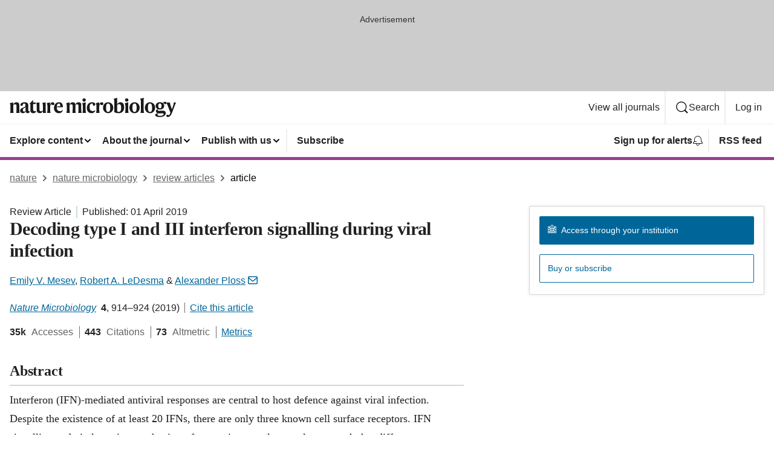

--- FILE ---
content_type: text/html; charset="UTF-8"
request_url: https://www.nature.com/articles/s41564-019-0421-x
body_size: 163910
content:
<!DOCTYPE html>
<html lang="en" class="grade-c">
<head>
    <title>Decoding type I and III interferon signalling during viral infection | Nature Microbiology</title>
    
        
<link rel="alternate" type="application/rss+xml" href="https://www.nature.com/nmicrobiol.rss"/>


    
        

        <script id="save-data-connection-testing">
            function hasConnection() {
                return navigator.connection || navigator.mozConnection || navigator.webkitConnection || navigator.msConnection;
            }

            function createLink(src) {
                var preloadLink = document.createElement("link");
                preloadLink.rel = "preload";
                preloadLink.href = src;
                preloadLink.as = "font";
                preloadLink.type = "font/woff2";
                preloadLink.crossOrigin = "";
                document.head.insertBefore(preloadLink, document.head.firstChild);
            }

            var connectionDetail = {
                saveDataEnabled: false,
                slowConnection: false
            };

            var connection = hasConnection();
            if (connection) {
                connectionDetail.saveDataEnabled = connection.saveData;
                if (/\slow-2g|2g/.test(connection.effectiveType)) {
                    connectionDetail.slowConnection = true;
                }
            }

            if (!(connectionDetail.saveDataEnabled || connectionDetail.slowConnection)) {
                createLink("/static/fonts/HardingText-Regular-Web-cecd90984f.woff2");
            } else {
                document.documentElement.classList.add('save-data');
            }
        </script>
    

<link rel="preconnect" href="https://cmp.nature.com" crossorigin>

<meta http-equiv="X-UA-Compatible" content="IE=edge">
<meta name="applicable-device" content="pc,mobile">
<meta name="viewport" content="width=device-width,initial-scale=1.0,maximum-scale=5,user-scalable=yes">
<meta name="360-site-verification" content="5a2dc4ab3fcb9b0393241ffbbb490480" />

<script data-test="dataLayer">
    window.dataLayer = [{"content":{"category":{"contentType":"review article","legacy":{"webtrendsPrimaryArticleType":"reviews","webtrendsSubjectTerms":"interferons;viral-immune-evasion","webtrendsContentCategory":null,"webtrendsContentCollection":null,"webtrendsContentGroup":"Nature Microbiology","webtrendsContentGroupType":null,"webtrendsContentSubGroup":"Review Article","status":null}},"article":{"doi":"10.1038/s41564-019-0421-x"},"attributes":{"cms":null,"deliveryPlatform":"oscar","copyright":{"open":false,"legacy":{"webtrendsLicenceType":null}}},"contentInfo":{"authors":["Emily V. Mesev","Robert A. LeDesma","Alexander Ploss"],"publishedAt":1554076800,"publishedAtString":"2019-04-01","title":"Decoding type I and III interferon signalling during viral infection","legacy":null,"publishedAtTime":null,"documentType":"aplusplus","subjects":"Interferons,Viral immune evasion"},"journal":{"pcode":"nmicrobiol","title":"nature microbiology","volume":"4","issue":"6","id":41564,"publishingModel":"Hybrid Access"},"authorization":{"status":false},"features":[{"name":"furtherReadingSection","present":true}],"collection":null},"page":{"category":{"pageType":"article"},"attributes":{"template":"mosaic","featureFlags":[{"name":"nature-onwards-journey","active":false}],"testGroup":null},"search":null},"privacy":{},"version":"1.0.0","product":null,"session":null,"user":null,"backHalfContent":true,"country":"US","hasBody":true,"uneditedManuscript":false,"twitterId":["o3xnx","o43y9","o3ef7"],"baiduId":"d38bce82bcb44717ccc29a90c4b781ea","japan":false}];
    window.dataLayer.push({
        ga4MeasurementId: 'G-ERRNTNZ807',
        ga360TrackingId: 'UA-71668177-1',
        twitterId: ['3xnx', 'o43y9', 'o3ef7'],
        baiduId: 'd38bce82bcb44717ccc29a90c4b781ea',
        ga4ServerUrl: 'https://collect.nature.com',
        imprint: 'nature'
    });
</script>

<script>
    (function(w, d) {
        w.config = w.config || {};
        w.config.mustardcut = false;

        
        if (w.matchMedia && w.matchMedia('only print, only all and (prefers-color-scheme: no-preference), only all and (prefers-color-scheme: light), only all and (prefers-color-scheme: dark)').matches) {
            w.config.mustardcut = true;
            d.classList.add('js');
            d.classList.remove('grade-c');
            d.classList.remove('no-js');
        }
    })(window, document.documentElement);
</script>
 



     
    
    
        
    
    <style>@media only print, only all and (prefers-color-scheme: no-preference), only all and (prefers-color-scheme: light), only all and (prefers-color-scheme: dark) {  .c-article-editorial-summary__container .c-article-editorial-summary__article-title,.c-card--major .c-card__title,.c-card__title,.u-h2,.u-h3,h2,h3{font-weight:700;-webkit-font-smoothing:antialiased;font-family:Harding,Palatino,serif;letter-spacing:-.0117156rem}.c-article-editorial-summary__container .c-article-editorial-summary__article-title,.c-card__title,.u-h3,h3{font-size:1.25rem;line-height:1.4rem}.c-reading-companion__figure-title,.u-h4{font-weight:700;-webkit-font-smoothing:antialiased;line-height:1.4rem}html{line-height:1.15;text-size-adjust:100%;box-sizing:border-box;font-size:100%;height:100%;overflow-y:scroll}body{background:#eee;color:#222;font-family:-apple-system,BlinkMacSystemFont,Segoe UI,Roboto,Oxygen-Sans,Ubuntu,Cantarell,Helvetica Neue,sans-serif;font-size:1.125rem;line-height:1.76;margin:0;min-height:100%}details,main{display:block}h1{font-size:2em;margin:.67em 0}a,sup{vertical-align:baseline}a{background-color:transparent;color:#069;overflow-wrap:break-word;text-decoration:underline;text-decoration-skip-ink:auto;word-break:break-word}b{font-weight:bolder}sup{font-size:75%;line-height:0;position:relative;top:-.5em}img{border:0;height:auto;max-width:100%;vertical-align:middle}button,input,select{font-family:inherit;font-size:100%;line-height:1.15;margin:0}button,input{overflow:visible}button,select{text-transform:none}[type=submit],button{-webkit-appearance:button}[type=checkbox]{box-sizing:border-box;padding:0}summary{display:list-item}[hidden]{display:none}button{border-radius:0;cursor:pointer;font-family:-apple-system,BlinkMacSystemFont,Segoe UI,Roboto,Oxygen-Sans,Ubuntu,Cantarell,Helvetica Neue,sans-serif}h1{font-weight:700;-webkit-font-smoothing:antialiased;font-family:Harding,Palatino,serif;font-size:2rem;letter-spacing:-.0390625rem;line-height:2.25rem}.c-card--major .c-card__title,.u-h2,.u-h3,h2{font-family:Harding,Palatino,serif;letter-spacing:-.0117156rem}.c-card--major .c-card__title,.u-h2,h2,h2.app-access-wall__title{-webkit-font-smoothing:antialiased}.c-card--major .c-card__title,.u-h2,h2{font-size:1.5rem;font-weight:700;line-height:1.6rem}.u-h3{font-size:1.25rem}.c-card__title,.c-reading-companion__figure-title,.u-h3,.u-h4,h4,h5,h6{font-weight:700;-webkit-font-smoothing:antialiased;line-height:1.4rem}.c-article-editorial-summary__container .c-article-editorial-summary__article-title,.c-card__title,h3{font-family:Harding,Palatino,serif;font-size:1.25rem}.c-article-editorial-summary__container .c-article-editorial-summary__article-title,h3{font-weight:700;-webkit-font-smoothing:antialiased;letter-spacing:-.0117156rem;line-height:1.4rem}.c-reading-companion__figure-title,.u-h4{font-family:-apple-system,BlinkMacSystemFont,Segoe UI,Roboto,Oxygen-Sans,Ubuntu,Cantarell,Helvetica Neue,sans-serif;font-size:1.125rem;letter-spacing:-.0117156rem}input+label{padding-left:.5em}nav ol,nav ul{list-style:none none}p:empty{display:none}.c-nature-box{background-color:#fff;border:1px solid #d5d5d5;border-radius:2px;box-shadow:0 0 5px 0 rgba(51,51,51,.1);line-height:1.3;margin-bottom:24px;padding:16px 16px 3px}.c-nature-box__text{font-size:1rem;margin-bottom:16px}.c-nature-box--access-to-pdf{display:none}@media only screen and (min-width:1024px){.c-nature-box--mobile{display:none}}.c-nature-box .c-pdf-download{margin-bottom:16px!important}.c-nature-box svg+.c-article__button-text{margin-left:8px}.c-nature-box--version{background-color:#eee}.c-nature-box__wrapper{transform:translateZ(0)}.c-nature-box__wrapper--placeholder{min-height:165px}.sans-serif{font-family:-apple-system,BlinkMacSystemFont,Segoe UI,Roboto,Oxygen-Sans,Ubuntu,Cantarell,Helvetica Neue,sans-serif}.article-page{background:#fff}p{overflow-wrap:break-word;word-break:break-word}.c-article-header{font-family:-apple-system,BlinkMacSystemFont,Segoe UI,Roboto,Oxygen-Sans,Ubuntu,Cantarell,Helvetica Neue,sans-serif;margin-bottom:40px}.c-article-identifiers{color:#6f6f6f;display:flex;flex-wrap:wrap;font-size:1rem;line-height:1.3;list-style:none;padding:0}.c-article-identifiers__item{list-style:none;margin-right:8px;padding-right:8px}.c-article-identifiers__item:last-child{margin-right:0;padding-right:0}.c-article-title{font-size:1.5rem;line-height:1.25;margin:0 0 16px}@media only screen and (min-width:768px){.c-article-title{font-size:1.875rem;line-height:1.2}}.c-article-author-list{display:inline;font-size:1rem;list-style:none;margin:0 8px 0 0;padding:0;width:100%}.c-article-author-list__item{display:inline;padding-right:0}.c-article-author-list svg{margin-left:4px}.c-article-author-list__show-more{display:none;margin-right:4px}.c-article-author-list__button,.js .c-article-author-list__item--hide,.js .c-article-author-list__show-more{display:none}.js .c-article-author-list--long .c-article-author-list__show-more,.js .c-article-author-list--long+.c-article-author-list__button{display:inline}@media only screen and (max-width:539px){.js .c-article-author-list__item--hide-small-screen{display:none}.js .c-article-author-list--short .c-article-author-list__show-more,.js .c-article-author-list--short+.c-article-author-list__button{display:inline}}#uptodate-client,.js .c-article-author-list--expanded .c-article-author-list__show-more{display:none!important}.js .c-article-author-list--expanded .c-article-author-list__item--hide-small-screen{display:inline!important}.c-article-author-list__button,.c-button-author-list{background:#ebf1f5;border:4px solid #ebf1f5;border-radius:20px;color:#666;font-size:.875rem;line-height:1.4;padding:2px 11px 2px 8px;text-decoration:none}.c-article-author-list__button svg,.c-button-author-list svg{margin:1px 4px 0 0}.c-article-author-list__button:hover,.c-button-author-list:hover{background:#069;border-color:transparent;color:#fff}.c-article-info-details{font-size:1rem;margin-bottom:8px;margin-top:16px}.c-article-info-details__cite-as{border-left:1px solid #6f6f6f;margin-left:8px;padding-left:8px}.c-article-metrics-bar{display:flex;flex-wrap:wrap;font-size:1rem;line-height:1.3}.c-article-metrics-bar__wrapper{margin:16px 0}.c-article-metrics-bar__item{align-items:baseline;border-right:1px solid #6f6f6f;margin-right:8px}.c-article-metrics-bar__item:last-child{border-right:0}.c-article-metrics-bar__count{font-weight:700;margin:0}.c-article-metrics-bar__label{color:#626262;font-style:normal;font-weight:400;margin:0 10px 0 5px}.c-article-metrics-bar__details{margin:0}.c-article-main-column{font-family:Harding,Palatino,serif;margin-right:8.6%;width:60.2%}@media only screen and (max-width:1023px){.c-article-main-column{margin-right:0;width:100%}}.c-article-extras{float:left;font-family:-apple-system,BlinkMacSystemFont,Segoe UI,Roboto,Oxygen-Sans,Ubuntu,Cantarell,Helvetica Neue,sans-serif;width:31.2%}@media only screen and (max-width:1023px){.c-article-extras{display:none}}.c-article-associated-content__container .c-article-associated-content__title,.c-article-section__title{border-bottom:2px solid #d5d5d5;font-size:1.25rem;margin:0;padding-bottom:8px}@media only screen and (min-width:768px){.c-article-associated-content__container .c-article-associated-content__title,.c-article-section__title{font-size:1.5rem;line-height:1.24}}.c-article-associated-content__container .c-article-associated-content__title{margin-bottom:8px}.c-article-body p{margin-bottom:24px;margin-top:0}.c-article-section{clear:both}.c-article-section__content{margin-bottom:40px;padding-top:8px}@media only screen and (max-width:1023px){.c-article-section__content{padding-left:0}}.c-article-authors-search{margin-bottom:24px;margin-top:0}.c-article-authors-search__item,.c-article-authors-search__title{font-family:-apple-system,BlinkMacSystemFont,Segoe UI,Roboto,Oxygen-Sans,Ubuntu,Cantarell,Helvetica Neue,sans-serif}.c-article-authors-search__title{color:#626262;font-size:1.05rem;font-weight:700;margin:0;padding:0}.c-article-authors-search__item{font-size:1rem}.c-article-authors-search__text{margin:0}.c-code-block{border:1px solid #fff;font-family:monospace;margin:0 0 24px;padding:20px}.c-code-block__heading{font-weight:400;margin-bottom:16px}.c-code-block__line{display:block;overflow-wrap:break-word;white-space:pre-wrap}.c-article-share-box__no-sharelink-info{font-size:.813rem;font-weight:700;margin-bottom:24px;padding-top:4px}.c-article-share-box__only-read-input{border:1px solid #d5d5d5;box-sizing:content-box;display:inline-block;font-size:.875rem;font-weight:700;height:24px;margin-bottom:8px;padding:8px 10px}.c-article-share-box__button--link-like{background-color:transparent;border:0;color:#069;cursor:pointer;font-size:.875rem;margin-bottom:8px;margin-left:10px}.c-article-editorial-summary__container{font-family:-apple-system,BlinkMacSystemFont,Segoe UI,Roboto,Oxygen-Sans,Ubuntu,Cantarell,Helvetica Neue,sans-serif;font-size:1rem}.c-article-editorial-summary__container .c-article-editorial-summary__content p:last-child{margin-bottom:0}.c-article-editorial-summary__container .c-article-editorial-summary__content--less{max-height:9.5rem;overflow:hidden}.c-article-editorial-summary__container .c-article-editorial-summary__button{background-color:#fff;border:0;color:#069;font-size:.875rem;margin-bottom:16px}.c-article-editorial-summary__container .c-article-editorial-summary__button.active,.c-article-editorial-summary__container .c-article-editorial-summary__button.hover,.c-article-editorial-summary__container .c-article-editorial-summary__button:active,.c-article-editorial-summary__container .c-article-editorial-summary__button:hover{text-decoration:underline;text-decoration-skip-ink:auto}.c-article-associated-content__container .c-article-associated-content__collection-label{font-size:.875rem;line-height:1.4}.c-article-associated-content__container .c-article-associated-content__collection-title{line-height:1.3}.c-reading-companion{clear:both;min-height:389px}.c-reading-companion__sticky{max-width:389px}.c-reading-companion__scroll-pane{margin:0;min-height:200px;overflow:hidden auto}.c-reading-companion__tabs{display:flex;flex-flow:row nowrap;font-size:1rem;list-style:none;margin:0 0 8px;padding:0}.c-reading-companion__tabs>li{flex-grow:1}.c-reading-companion__tab{background-color:#eee;border:1px solid #d5d5d5;border-image:initial;border-left-width:0;color:#0067c5;font-size:1rem;padding:8px 8px 8px 15px;text-align:left;width:100%}.c-reading-companion__tabs li:first-child .c-reading-companion__tab{border-left-width:1px}.c-reading-companion__tab--active{background-color:#fff;border-bottom:1px solid #fff;color:#222;font-weight:700}.c-reading-companion__sections-list{list-style:none;padding:0}.c-reading-companion__figures-list,.c-reading-companion__references-list{list-style:none;min-height:389px;padding:0}.c-reading-companion__references-list--numeric{list-style:decimal inside}.c-reading-companion__sections-list{margin:0 0 8px;min-height:50px}.c-reading-companion__section-item{font-size:1rem;padding:0}.c-reading-companion__section-item a{display:block;line-height:1.5;overflow:hidden;padding:8px 0 8px 16px;text-overflow:ellipsis;white-space:nowrap}.c-reading-companion__figure-item{border-top:1px solid #d5d5d5;font-size:1rem;padding:16px 8px 16px 0}.c-reading-companion__figure-item:first-child{border-top:none;padding-top:8px}.c-reading-companion__reference-item{border-top:1px solid #d5d5d5;font-size:1rem;padding:8px 8px 8px 16px}.c-reading-companion__reference-item:first-child{border-top:none}.c-reading-companion__reference-item a{word-break:break-word}.c-reading-companion__reference-citation{display:inline}.c-reading-companion__reference-links{font-size:.813rem;font-weight:700;list-style:none;margin:8px 0 0;padding:0;text-align:right}.c-reading-companion__reference-links>a{display:inline-block;padding-left:8px}.c-reading-companion__reference-links>a:first-child{display:inline-block;padding-left:0}.c-reading-companion__figure-title{display:block;margin:0 0 8px}.c-reading-companion__figure-links{display:flex;justify-content:space-between;margin:8px 0 0}.c-reading-companion__figure-links>a{align-items:center;display:flex}.c-reading-companion__figure-full-link svg{height:.8em;margin-left:2px}.c-reading-companion__panel{border-top:none;display:none;margin-top:0;padding-top:0}.c-cod,.c-reading-companion__panel--active{display:block}.c-cod{font-size:1rem;width:100%}.c-cod__form{background:#ebf0f3}.c-cod__prompt{font-size:1.125rem;line-height:1.3;margin:0 0 24px}.c-cod__label{display:block;margin:0 0 4px}.c-cod__row{display:flex;margin:0 0 16px}.c-cod__row:last-child{margin:0}.c-cod__input{border:1px solid #d5d5d5;border-radius:2px;flex:1 1 auto;margin:0;padding:13px}.c-cod__input--submit{background-color:#069;border:1px solid #069;color:#fff;flex-shrink:1;margin-left:8px;transition:background-color .2s ease-out 0s,color .2s ease-out 0s}.c-cod__input--submit-single{flex-basis:100%;flex-shrink:0;margin:0}.c-cod__input--submit:focus,.c-cod__input--submit:hover{background-color:#fff;color:#069}.c-pdf-download__link .u-icon{padding-top:2px}.c-pdf-download{display:flex;margin-bottom:24px;max-height:48px}@media only screen and (min-width:540px){.c-pdf-download{max-height:none}}@media only screen and (min-width:1024px){.c-pdf-download{max-height:48px}}.c-pdf-download__link{display:flex;flex:1 1 0%}.c-pdf-download__link:hover{text-decoration:none}.c-pdf-download__text{padding-right:4px}@media only screen and (max-width:539px){.c-pdf-download__text{text-transform:capitalize}}@media only screen and (min-width:540px){.c-pdf-download__text{padding-right:8px}}.c-context-bar--sticky .c-pdf-download{display:block;margin-bottom:0;white-space:nowrap}@media only screen and (max-width:539px){.c-pdf-download .u-sticky-visually-hidden{border:0;clip:rect(0,0,0,0);height:1px;margin:-100%;overflow:hidden;padding:0;position:absolute!important;width:1px}}.c-pdf-container{display:flex;justify-content:flex-end}@media only screen and (max-width:539px){.c-pdf-container .c-pdf-download{display:flex;flex-basis:100%}}.c-pdf-container .c-pdf-download+.c-pdf-download{margin-left:16px}.c-article-extras .c-pdf-container .c-pdf-download{width:100%}.c-article-extras .c-pdf-container .c-pdf-download+.c-pdf-download{margin-left:0}@media only screen and (min-width:540px){.c-context-bar--sticky .c-pdf-download__link{align-items:center;flex:1 1 183px}}@media only screen and (max-width:320px){.c-context-bar--sticky .c-pdf-download__link{padding:16px}}.article-page--commercial .c-article-main-column .c-pdf-button__container .c-pdf-download{display:none}@media only screen and (max-width:1023px){.article-page--commercial .c-article-main-column .c-pdf-button__container .c-pdf-download{display:block}}.c-recommendations-column-switch .c-meta{margin-top:auto}.c-context-bar{box-shadow:0 0 10px 0 rgba(51,51,51,.2);position:relative;width:100%}.c-context-bar__container{margin:0 auto;max-width:1280px;padding:0 16px}.c-context-bar__title{display:none}.app-researcher-popup__link.hover,.app-researcher-popup__link.visited,.app-researcher-popup__link:hover,.app-researcher-popup__link:visited,.c-article-metrics__heading a,.c-article-metrics__posts .c-card__title a{color:inherit}.c-article-authors-search__list{align-items:center;display:flex;flex-wrap:wrap;gap:16px 16px;justify-content:center}@media only screen and (min-width:320px){.c-article-authors-search__list{justify-content:normal}}.c-article-authors-search__text{align-items:center;display:flex;flex-flow:column wrap;font-size:14px;justify-content:center}@media only screen and (min-width:320px){.c-article-authors-search__text{flex-direction:row;font-size:16px}}.c-article-authors-search__links-text{font-weight:700;margin-right:8px;text-align:center}@media only screen and (min-width:320px){.c-article-authors-search__links-text{text-align:left}}.c-article-authors-search__list-item--left{flex:1 1 100%}@media only screen and (min-width:320px){.c-article-authors-search__list-item--left{flex-basis:auto}}.c-article-authors-search__list-item--right{flex:1 1 auto}.c-article-identifiers{margin:0}.c-article-identifiers__item{border-right:2px solid #cedbe0;color:#222;font-size:14px}@media only screen and (min-width:320px){.c-article-identifiers__item{font-size:16px}}.c-article-identifiers__item:last-child{border-right:none}.c-article-metrics__posts .c-card__title{font-size:1.05rem}.c-article-metrics__posts .c-card__title+span{color:#6f6f6f;font-size:1rem}.app-author-list{color:#222;font-family:-apple-system,BlinkMacSystemFont,Segoe UI,Roboto,Oxygen-Sans,Ubuntu,Cantarell,Helvetica Neue,sans-serif;font-size:1rem;line-height:1.4;list-style:none;margin:0;padding:0}.app-author-list>li,.c-breadcrumbs>li,.c-footer__links>li,.js .app-author-list,.u-list-comma-separated>li,.u-list-inline>li{display:inline}.app-author-list>li:not(:first-child):not(:last-child):before{content:", "}.app-author-list>li:not(:only-child):last-child:before{content:" & "}.app-author-list--compact{font-size:.875rem;line-height:1.4}.app-author-list--truncated>li:not(:only-child):last-child:before{content:" ... "}.js .app-author-list__hide{display:none;visibility:hidden}.js .app-author-list__hide:first-child+*{margin-block-start:0}.c-ad{text-align:center}@media only screen and (min-width:320px){.c-ad{padding:8px}}.c-ad--728x90{background-color:#ccc;display:none}.c-ad--728x90 .c-ad__inner{min-height:calc(1.5em + 94px)}@media only screen and (min-width:768px){.js .c-ad--728x90{display:none}.js .u-show-following-ad+.c-ad--728x90{display:block}}.c-ad__label{color:#333;font-weight:400;line-height:1.5;margin-bottom:4px}.c-ad__label,.c-meta{font-family:-apple-system,BlinkMacSystemFont,Segoe UI,Roboto,Oxygen-Sans,Ubuntu,Cantarell,Helvetica Neue,sans-serif;font-size:.875rem}.c-meta{color:inherit;line-height:1.4;list-style:none;margin:0;padding:0}.c-meta--large{font-size:1rem}.c-meta--large .c-meta__item{margin-bottom:8px}.c-meta__item{display:inline-block;margin-bottom:4px}.c-meta__item:not(:last-child){border-right:1px solid #d5d5d5;margin-right:4px;padding-right:4px}@media only screen and (max-width:539px){.c-meta__item--block-sm-max{display:block}.c-meta__item--block-sm-max:not(:last-child){border-right:none;margin-right:0;padding-right:0}}@media only screen and (min-width:1024px){.c-meta__item--block-at-lg{display:block}.c-meta__item--block-at-lg:not(:last-child){border-right:none;margin-right:0;padding-right:0}}.c-meta__type{font-weight:700;text-transform:none}.c-skip-link{background:#069;bottom:auto;color:#fff;font-family:-apple-system,BlinkMacSystemFont,Segoe UI,Roboto,Oxygen-Sans,Ubuntu,Cantarell,Helvetica Neue,sans-serif;font-size:.875rem;padding:8px;position:absolute;text-align:center;transform:translateY(-100%);z-index:9999}@media (prefers-reduced-motion:reduce){.c-skip-link{transition:top .3s ease-in-out 0s}}@media print{.c-skip-link{display:none}}.c-skip-link:link{color:#fff}.c-status-message{align-items:center;box-sizing:border-box;display:flex;font-family:-apple-system,BlinkMacSystemFont,Segoe UI,Roboto,Oxygen-Sans,Ubuntu,Cantarell,Helvetica Neue,sans-serif;font-size:1rem;position:relative;width:100%}.c-card__summary>p:last-child,.c-status-message :last-child{margin-bottom:0}.c-status-message--boxed{background-color:#fff;border:1px solid #eee;border-radius:2px;line-height:1.4;padding:16px}.c-status-message__heading{font-family:-apple-system,BlinkMacSystemFont,Segoe UI,Roboto,Oxygen-Sans,Ubuntu,Cantarell,Helvetica Neue,sans-serif;font-size:1rem;font-weight:700}.c-status-message__icon{fill:currentcolor;display:inline-block;flex:0 0 auto;height:1.5em;margin-right:8px;transform:translate(0);vertical-align:text-top;width:1.5em}.c-status-message__icon--top{align-self:flex-start}.c-status-message--info .c-status-message__icon{color:#003f8d}.c-status-message--boxed.c-status-message--info{border-bottom:4px solid #003f8d}.c-status-message--error .c-status-message__icon{color:#c40606}.c-status-message--boxed.c-status-message--error{border-bottom:4px solid #c40606}.c-status-message--success .c-status-message__icon{color:#00b8b0}.c-status-message--boxed.c-status-message--success{border-bottom:4px solid #00b8b0}.c-status-message--warning .c-status-message__icon{color:#edbc53}.c-status-message--boxed.c-status-message--warning{border-bottom:4px solid #edbc53}.c-breadcrumbs{color:#000;font-family:-apple-system,BlinkMacSystemFont,Segoe UI,Roboto,Oxygen-Sans,Ubuntu,Cantarell,Helvetica Neue,sans-serif;font-size:1rem;list-style:none;margin:0;padding:0}.c-breadcrumbs__link{color:#666}svg.c-breadcrumbs__chevron{margin:4px 4px 0;fill:#888;height:10px;width:10px}@media only screen and (max-width:539px){.c-breadcrumbs .c-breadcrumbs__item{display:none}.c-breadcrumbs .c-breadcrumbs__item:last-child,.c-breadcrumbs .c-breadcrumbs__item:nth-last-child(2){display:inline}}.c-card{background-color:transparent;border:0;box-shadow:none;display:flex;flex-direction:column;font-size:14px;min-width:0;overflow:hidden;padding:0;position:relative}.c-card--no-shape{background:0 0;border:0;box-shadow:none}.c-card__image{display:flex;justify-content:center;overflow:hidden;padding-bottom:56.25%;position:relative}@supports (aspect-ratio:1/1){.c-card__image{padding-bottom:0}}.c-card__image img{left:0;min-height:100%;min-width:100%;position:absolute}@supports ((-o-object-fit:cover) or (object-fit:cover)){.c-card__image img{height:100%;object-fit:cover;width:100%}}.c-card__body{flex:1 1 auto;padding:16px}.c-card--no-shape .c-card__body{padding:0}.c-card--no-shape .c-card__body:not(:first-child){padding-top:16px}.c-card__title{letter-spacing:-.01875rem;margin-bottom:8px;margin-top:0}[lang=de] .c-card__title{hyphens:auto}.c-card__summary{line-height:1.4}.c-card__summary>p{margin-bottom:5px}.c-card__summary a{text-decoration:underline}.c-card__link:not(.c-card__link--no-block-link):before{bottom:0;content:"";left:0;position:absolute;right:0;top:0}.c-card--flush .c-card__body{padding:0}.c-card--major{font-size:1rem}.c-card--dark{background-color:#29303c;border-width:0;color:#e3e4e5}.c-card--dark .c-card__title{color:#fff}.c-card--dark .c-card__link,.c-card--dark .c-card__summary a{color:inherit}.c-header{background-color:#fff;border-bottom:5px solid #000;font-size:1rem;line-height:1.4;margin-bottom:16px}.c-header__row{padding:0;position:relative}.c-header__row:not(:last-child){border-bottom:1px solid #eee}.c-header__split{align-items:center;display:flex;justify-content:space-between}.c-header__logo-container{flex:1 1 0px;line-height:0;margin:8px 24px 8px 0}.c-header__logo{transform:translateZ(0)}.c-header__logo img{max-height:32px}.c-header__container{margin:0 auto;max-width:1280px}.c-header__menu{align-items:center;display:flex;flex:0 1 auto;flex-wrap:wrap;font-weight:700;gap:8px 8px;line-height:1.4;list-style:none;margin:0 -4px;padding:0}@media print{.c-header__menu{display:none}}@media only screen and (max-width:1023px){.c-header__menu--hide-lg-max{display:none;visibility:hidden}}.c-header__menu--global{font-weight:400;justify-content:flex-end}.c-header__menu--global svg{display:none;visibility:hidden}.c-header__menu--global svg:first-child+*{margin-block-start:0}@media only screen and (min-width:540px){.c-header__menu--global svg{display:block;visibility:visible}}.c-header__menu--journal{font-size:.875rem;margin:8px 0 8px -8px}@media only screen and (min-width:540px){.c-header__menu--journal{flex-wrap:nowrap;font-size:1rem}}.c-header__item{padding-bottom:0;padding-top:0;position:static}.c-header__item--pipe{border-left:2px solid #eee;padding-left:8px}.c-header__item--padding{padding-bottom:8px;padding-top:8px}@media only screen and (min-width:540px){.c-header__item--dropdown-menu{position:relative}}@media only screen and (min-width:1024px){.c-header__item--hide-lg{display:none;visibility:hidden}}@media only screen and (max-width:767px){.c-header__item--hide-md-max{display:none;visibility:hidden}.c-header__item--hide-md-max:first-child+*{margin-block-start:0}}.c-header__link{align-items:center;color:inherit;display:inline-flex;gap:4px 4px;padding:8px;white-space:nowrap}.c-header__link svg{transition-duration:.2s}.c-header__show-text{display:none;visibility:hidden}.has-tethered .c-header__heading--js-hide:first-child+*{margin-block-start:0}@media only screen and (min-width:540px){.c-header__show-text{display:inline;visibility:visible}}.c-header__show-text-sm{display:inline;visibility:visible}@media only screen and (min-width:540px){.c-header__show-text-sm{display:none;visibility:hidden}.c-header__show-text-sm:first-child+*{margin-block-start:0}}.c-header__dropdown{background-color:#000;border-bottom:1px solid #2f2f2f;color:#eee;font-size:.875rem;line-height:1.2;padding:16px 0}@media print{.c-header__dropdown{display:none}}.c-header__heading{display:inline-block;font-family:-apple-system,BlinkMacSystemFont,Segoe UI,Roboto,Oxygen-Sans,Ubuntu,Cantarell,Helvetica Neue,sans-serif;font-size:1.25rem;font-weight:400;line-height:1.4;margin-bottom:8px}.c-header__heading--keyline{border-top:1px solid;border-color:#2f2f2f;margin-top:16px;padding-top:16px;width:100%}.c-header__list{display:flex;flex-wrap:wrap;gap:0 16px;list-style:none;margin:0 -8px}.c-header__flush{margin:0 -8px}.c-header__visually-hidden{border:0;clip:rect(0,0,0,0);height:1px;margin:-100%;overflow:hidden;padding:0;position:absolute!important;width:1px}.c-header__search-form{margin-bottom:8px}.c-header__search-layout{display:flex;flex-wrap:wrap;gap:16px 16px}.c-header__search-layout>:first-child{flex:999 1 auto}.c-header__search-layout>*{flex:1 1 auto}.c-header__search-layout--max-width{max-width:720px}.c-header__search-button{align-items:center;background-color:transparent;background-image:none;border:1px solid #fff;border-radius:2px;color:#fff;cursor:pointer;display:flex;font-family:sans-serif;font-size:1rem;justify-content:center;line-height:1.15;margin:0;padding:8px 16px;position:relative;text-decoration:none;transition:all .25s ease 0s,color .25s ease 0s,border-color .25s ease 0s;width:100%}.c-header__input,.c-header__select{border:1px solid;border-radius:3px;box-sizing:border-box;font-size:1rem;padding:8px 16px;width:100%}.c-header__select{-webkit-appearance:none;background-image:url("data:image/svg+xml,%3Csvg height='16' viewBox='0 0 16 16' width='16' xmlns='http://www.w3.org/2000/svg'%3E%3Cpath d='m5.58578644 3-3.29289322-3.29289322c-.39052429-.39052429-.39052429-1.02368927 0-1.41421356s1.02368927-.39052429 1.41421356 0l4 4c.39052429.39052429.39052429 1.02368927 0 1.41421356l-4 4c-.39052429.39052429-1.02368927.39052429-1.41421356 0s-.39052429-1.02368927 0-1.41421356z' fill='%23333' fill-rule='evenodd' transform='matrix(0 1 -1 0 11 3)'/%3E%3C/svg%3E");background-position:right .7em top 50%;background-repeat:no-repeat;background-size:1em;box-shadow:0 1px 0 1px rgba(0,0,0,.04);display:block;margin:0;max-width:100%;min-width:150px}@media only screen and (min-width:540px){.c-header__menu--journal .c-header__item--dropdown-menu:last-child .c-header__dropdown.has-tethered{left:auto;right:0}}@media only screen and (min-width:768px){.c-header__menu--journal .c-header__item--dropdown-menu:last-child .c-header__dropdown.has-tethered{left:0;right:auto}}.c-header__dropdown.has-tethered{border-bottom:0;border-radius:0 0 2px 2px;left:0;position:absolute;top:100%;transform:translateY(5px);width:100%;z-index:1}@media only screen and (min-width:540px){.c-header__dropdown.has-tethered{transform:translateY(8px);width:auto}}@media only screen and (min-width:768px){.c-header__dropdown.has-tethered{min-width:225px}}.c-header__dropdown--full-width.has-tethered{padding:32px 0 24px;transform:none;width:100%}.has-tethered .c-header__heading--js-hide{display:none;visibility:hidden}.has-tethered .c-header__list--js-stack{flex-direction:column}.has-tethered .c-header__item--keyline,.has-tethered .c-header__list~.c-header__list .c-header__item:first-child{border-top:1px solid #d5d5d5;margin-top:8px;padding-top:8px}.c-header__item--snid-account-widget{display:flex}.c-header__container{padding:0 4px}.c-header__list{padding:0 12px}.c-header__menu .c-header__link{font-size:14px}.c-header__item--snid-account-widget .c-header__link{padding:8px}.c-header__menu--journal{margin-left:0}@media only screen and (min-width:540px){.c-header__container{padding:0 16px}.c-header__menu--journal{margin-left:-8px}.c-header__menu .c-header__link{font-size:16px}.c-header__link--search{gap:13px 13px}}.u-button{align-items:center;background-color:transparent;background-image:none;border-radius:2px;cursor:pointer;display:inline-flex;font-family:sans-serif;font-size:1rem;justify-content:center;line-height:1.3;margin:0;padding:8px;position:relative;text-decoration:none;transition:all .25s ease 0s,color .25s ease 0s,border-color .25s ease 0s;width:auto}.u-button svg,.u-button--primary svg{fill:currentcolor}.u-button{border:1px solid #069;color:#069}.u-button--primary{background-color:#069;background-image:none;border:1px solid #069;color:#fff}.u-button--full-width{display:flex;width:100%}.u-display-none{display:none}.js .u-js-hide,.u-hide{display:none;visibility:hidden}.u-hide:first-child+*{margin-block-start:0}.u-visually-hidden{border:0;clip:rect(0,0,0,0);height:1px;margin:-100%;overflow:hidden;padding:0;position:absolute!important;width:1px}@media print{.u-hide-print{display:none}}@media only screen and (min-width:1024px){.u-hide-at-lg{display:none;visibility:hidden}.u-hide-at-lg:first-child+*{margin-block-start:0}}.u-clearfix:after,.u-clearfix:before{content:"";display:table}.u-clearfix:after{clear:both}.u-color-open-access{color:#b74616}.u-float-left{float:left}.u-icon{fill:currentcolor;display:inline-block;height:1em;transform:translate(0);vertical-align:text-top;width:1em}.u-full-height{height:100%}.u-list-reset{list-style:none;margin:0;padding:0}.u-container{margin:0 auto;max-width:1280px;padding:0 16px}.u-justify-content-space-between{justify-content:space-between}.u-mt-32{margin-top:32px}.u-mb-8{margin-bottom:8px}.u-mb-16{margin-bottom:16px}.u-mb-24{margin-bottom:24px}.u-mb-32{margin-bottom:32px}.u-mb-48{margin-bottom:48px}.u-pa-16{padding:16px}html *,html :after,html :before{box-sizing:inherit}.c-article-section__title,.c-article-title{font-weight:700}.c-card__title{line-height:1.4em}.c-article__button{background-color:#069;border:1px solid #069;border-radius:2px;color:#fff;display:flex;font-family:-apple-system,BlinkMacSystemFont,Segoe UI,Roboto,Oxygen-Sans,Ubuntu,Cantarell,Helvetica Neue,sans-serif;font-size:.875rem;line-height:1.4;margin-bottom:16px;padding:13px;transition:background-color .2s ease-out 0s,color .2s ease-out 0s}.c-article__button,.c-article__button:hover{text-decoration:none}.c-article__button--inverted,.c-article__button:hover{background-color:#fff;color:#069}.c-article__button--inverted:hover{background-color:#069;color:#fff}.c-header__link{text-decoration:inherit}.grade-c-hide{display:block}.c-pdf-download__link{padding:13px 24px} } </style>




    
        <link data-test="critical-css-handler" data-inline-css-source="critical-css" rel="stylesheet" href="/static/css/enhanced-article-nature-branded-315a16c812.css" media="print" onload="this.media='only print, only all and (prefers-color-scheme: no-preference), only all and (prefers-color-scheme: light), only all and (prefers-color-scheme: dark)';this.onload=null">
    
    <noscript>
        <link rel="stylesheet" type="text/css" href="/static/css/enhanced-article-nature-branded-315a16c812.css" media="only print, only all and (prefers-color-scheme: no-preference), only all and (prefers-color-scheme: light), only all and (prefers-color-scheme: dark)">
    </noscript>

<link rel="stylesheet" type="text/css" href="/static/css/article-print-fb7cb72232.css" media="print">
    



<link rel="apple-touch-icon" sizes="180x180" href=/static/images/favicons/nature/apple-touch-icon-f39cb19454.png>
<link rel="icon" type="image/png" sizes="48x48" href=/static/images/favicons/nature/favicon-48x48-b52890008c.png>
<link rel="icon" type="image/png" sizes="32x32" href=/static/images/favicons/nature/favicon-32x32-3fe59ece92.png>
<link rel="icon" type="image/png" sizes="16x16" href=/static/images/favicons/nature/favicon-16x16-951651ab72.png>
<link rel="manifest" href=/static/manifest.json crossorigin="use-credentials">
<link rel="mask-icon" href=/static/images/favicons/nature/safari-pinned-tab-69bff48fe6.svg color="#000000">
<link rel="shortcut icon" href=/static/images/favicons/nature/favicon.ico>
<meta name="msapplication-TileColor" content="#000000">
<meta name="msapplication-config" content=/static/browserconfig.xml>
<meta name="theme-color" content="#000000">
<meta name="application-name" content="Nature">


<script>
    (function () {
        if ( typeof window.CustomEvent === "function" ) return false;
        function CustomEvent ( event, params ) {
            params = params || { bubbles: false, cancelable: false, detail: null };
            var evt = document.createEvent( 'CustomEvent' );
            evt.initCustomEvent( event, params.bubbles, params.cancelable, params.detail );
            return evt;
        }

        CustomEvent.prototype = window.Event.prototype;

        window.CustomEvent = CustomEvent;
    })();
</script>


<script>
    (function (w, d, s) {
        var urlParams = new URLSearchParams(w.location.search);
        if (urlParams.get('gptAdsTest') !== null) {
            d.addEventListener('sncc:initialise', function (e) {
                var t = d.createElement(s);
                var h = d.getElementsByTagName(s)[0];
                t.src = 'https://' + (e.detail.C03 ? 'securepubads.g.doubleclick' : 'pagead2.googlesyndication') + '.net/tag/js/gpt.js';
                t.async = false;
                t.onload = function () {
                    var n = d.createElement(s);
                    n.src = 'https://fed-libs.nature.com/production/gpt-ads-gtm.min.js';
                    n.async = false;
                    h.insertAdjacentElement('afterend', n);
                };
                h.insertAdjacentElement('afterend', t);
            })
        }
    })(window, document, 'script');
</script>
    
<!-- Google Tag Manager -->
<script data-test="gtm-head">
    window.initGTM = function() {
        if (window.config.mustardcut) {
            (function (w, d, s, l, i) {
                w[l] = w[l] || [];
                w[l].push({'gtm.start': new Date().getTime(), event: 'gtm.js'});
                var f = d.getElementsByTagName(s)[0],
                        j = d.createElement(s),
                        dl = l != 'dataLayer' ? '&l=' + l : '';
                j.async = true;
                j.src = 'https://sgtm.nature.com/gtm.js?id=' + i + dl;
                f.parentNode.insertBefore(j, f);
            })(window, document, 'script', 'dataLayer', 'GTM-MRVXSHQ');
        }
    }
</script>
<!-- End Google Tag Manager -->

    <script>
    (function(w,d,t) {
        function cc() {
            var h = w.location.hostname;
            if (h === 'preview-www.nature.com') return;
            var e = d.createElement(t),
                s = d.getElementsByTagName(t)[0];
            if (h === 'nature.com' || h.endsWith('.nature.com')) {
                e.src = 'https://cmp.nature.com/production_live/en/consent-bundle-8-102.js';
                e.setAttribute('onload', "initGTM(window,document,'script','dataLayer','GTM-MRVXSHQ')");
            } else {
                e.src = '/static/js/cookie-consent-es5-bundle-8d962b73c2.js';
                e.setAttribute('data-consent', h);
            }
            s.insertAdjacentElement('afterend', e);
        }
        cc();
    })(window,document,'script');
</script>


<script id="js-position0">
    (function(w, d) {
        w.idpVerifyPrefix = 'https://verify.nature.com';
        w.ra21Host = 'https://wayf.springernature.com';
        var moduleSupport = (function() {
            return 'noModule' in d.createElement('script');
        })();

        if (w.config.mustardcut === true) {
            w.loader = {
                index: 0,
                registered: [],
                scripts: [
                    
                        {src: '/static/js/global-article-es6-bundle-4b65fc7e00.js', test: 'global-article-js', module: true},
                        {src: '/static/js/global-article-es5-bundle-432fb5ed2f.js', test: 'global-article-js', nomodule: true},
                        {src: '/static/js/shared-es6-bundle-0c7392804a.js', test: 'shared-js', module: true},
                        {src: '/static/js/shared-es5-bundle-f97043df39.js', test: 'shared-js', nomodule: true},
                        {src: '/static/js/header-150-es6-bundle-5bb959eaa1.js', test: 'header-150-js', module: true},
                        {src: '/static/js/header-150-es5-bundle-994fde5b1d.js', test: 'header-150-js', nomodule: true}
                    
                ].filter(function (s) {
                    if (s.src === null) return false;
                    if (moduleSupport && s.nomodule) return false;
                    return !(!moduleSupport && s.module);
                }),

                register: function (value) {
                    this.registered.push(value);
                },

                ready: function () {
                    if (this.registered.length === this.scripts.length) {
                        this.registered.forEach(function (fn) {
                            if (typeof fn === 'function') {
                                setTimeout(fn, 0); 
                            }
                        });
                        this.ready = function () {};
                    }
                },

                insert: function (s) {
                    var t = d.getElementById('js-position' + this.index);
                    if (t && t.insertAdjacentElement) {
                        t.insertAdjacentElement('afterend', s);
                    } else {
                        d.head.appendChild(s);
                    }
                    ++this.index;
                },

                createScript: function (script, beforeLoad) {
                    var s = d.createElement('script');
                    s.id = 'js-position' + (this.index + 1);
                    s.setAttribute('data-test', script.test);
                    if (beforeLoad) {
                        s.defer = 'defer';
                        s.onload = function () {
                            if (script.noinit) {
                                loader.register(true);
                            }
                            if (d.readyState === 'interactive' || d.readyState === 'complete') {
                                loader.ready();
                            }
                        };
                    } else {
                        s.async = 'async';
                    }
                    s.src = script.src;
                    return s;
                },

                init: function () {
                    this.scripts.forEach(function (s) {
                        loader.insert(loader.createScript(s, true));
                    });

                    d.addEventListener('DOMContentLoaded', function () {
                        loader.ready();
                        var conditionalScripts;
                        
                            conditionalScripts = [
                                {match: 'div[data-pan-container]', src: '/static/js/pan-zoom-es6-bundle-464a2af269.js', test: 'pan-zoom-js',  module: true },
                                {match: 'div[data-pan-container]', src: '/static/js/pan-zoom-es5-bundle-98fb9b653b.js', test: 'pan-zoom-js',  nomodule: true },
                                {match: 'math,span.mathjax-tex', src: '/static/js/math-es6-bundle-cfe28c12e7.js', test: 'math-js', module: true},
                                {match: 'math,span.mathjax-tex', src: '/static/js/math-es5-bundle-41a1a3e87a.js', test: 'math-js', nomodule: true}
                            ];
                        

                        if (conditionalScripts) {
                            conditionalScripts.filter(function (script) {
                                return !!document.querySelector(script.match) && !((moduleSupport && script.nomodule) || (!moduleSupport && script.module));
                            }).forEach(function (script) {
                                loader.insert(loader.createScript(script));
                            });
                        }
                    }, false);
                }
            };
            loader.init();
        }
    })(window, document);
</script>










<meta name="robots" content="noarchive">
<meta name="access" content="No">


<link rel="search" href="https://www.nature.com/search">
<link rel="search" href="https://www.nature.com/opensearch/opensearch.xml" type="application/opensearchdescription+xml" title="nature.com">
<link rel="search" href="https://www.nature.com/opensearch/request" type="application/sru+xml" title="nature.com">





    
    <script type="application/ld+json">{"mainEntity":{"headline":"Decoding type I and III interferon signalling during viral infection","description":"Interferon (IFN)-mediated antiviral responses are central to host defence against viral infection. Despite the existence of at least 20 IFNs, there are only three known cell surface receptors. IFN signalling and viral evasion mechanisms form an immensely complex network that differs across species. In this Review, we begin by highlighting some of the advances that have been made towards understanding the complexity of differential IFN signalling inputs and outputs that contribute to antiviral defences. Next, we explore some of the ways viruses can interfere with, or circumvent, these defences. Lastly, we address the largely under-reviewed impact of IFN signalling on host tropism, and we offer perspectives on the future of research into IFN signalling complexity and viral evasion across species. This Review highlights some of the advances that have been made towards understanding the complexity of differential interferon (IFN) signalling inputs and outputs as well as some of the strategies viruses use to interfere with or circumvent IFN-induced antiviral responses.","datePublished":"2019-04-01T00:00:00Z","dateModified":"2019-04-01T00:00:00Z","pageStart":"914","pageEnd":"924","sameAs":"https://doi.org/10.1038/s41564-019-0421-x","keywords":["Interferons","Viral immune evasion","Life Sciences","general","Microbiology","Medical Microbiology","Parasitology","Infectious Diseases","Virology"],"image":["https://media.springernature.com/lw1200/springer-static/image/art%3A10.1038%2Fs41564-019-0421-x/MediaObjects/41564_2019_421_Fig1_HTML.png","https://media.springernature.com/lw1200/springer-static/image/art%3A10.1038%2Fs41564-019-0421-x/MediaObjects/41564_2019_421_Fig2_HTML.png","https://media.springernature.com/lw1200/springer-static/image/art%3A10.1038%2Fs41564-019-0421-x/MediaObjects/41564_2019_421_Fig3_HTML.png","https://media.springernature.com/lw1200/springer-static/image/art%3A10.1038%2Fs41564-019-0421-x/MediaObjects/41564_2019_421_Fig4_HTML.png","https://media.springernature.com/lw1200/springer-static/image/art%3A10.1038%2Fs41564-019-0421-x/MediaObjects/41564_2019_421_Fig5_HTML.png"],"isPartOf":{"name":"Nature Microbiology","issn":["2058-5276"],"volumeNumber":"4","@type":["Periodical","PublicationVolume"]},"publisher":{"name":"Nature Publishing Group UK","logo":{"url":"https://www.springernature.com/app-sn/public/images/logo-springernature.png","@type":"ImageObject"},"@type":"Organization"},"author":[{"name":"Emily V. Mesev","affiliation":[{"name":"Princeton University","address":{"name":"Lewis Thomas Laboratory, Department of Molecular Biology, Princeton University, Princeton, USA","@type":"PostalAddress"},"@type":"Organization"}],"@type":"Person"},{"name":"Robert A. LeDesma","affiliation":[{"name":"Princeton University","address":{"name":"Lewis Thomas Laboratory, Department of Molecular Biology, Princeton University, Princeton, USA","@type":"PostalAddress"},"@type":"Organization"}],"@type":"Person"},{"name":"Alexander Ploss","url":"http://orcid.org/0000-0001-9322-7252","affiliation":[{"name":"Princeton University","address":{"name":"Lewis Thomas Laboratory, Department of Molecular Biology, Princeton University, Princeton, USA","@type":"PostalAddress"},"@type":"Organization"}],"email":"aploss@princeton.edu","@type":"Person"}],"isAccessibleForFree":false,"hasPart":{"isAccessibleForFree":false,"cssSelector":".main-content","@type":"WebPageElement"},"@type":"ScholarlyArticle"},"@context":"https://schema.org","@type":"WebPage"}</script>




    
    
    


    
    <link rel="canonical" href="https://www.nature.com/articles/s41564-019-0421-x">
    
    
    <meta name="journal_id" content="41564"/>
    <meta name="dc.title" content="Decoding type I and III interferon signalling during viral infection"/>
    <meta name="dc.source" content="Nature Microbiology 2019 4:6"/>
    <meta name="dc.format" content="text/html"/>
    <meta name="dc.publisher" content="Nature Publishing Group"/>
    <meta name="dc.date" content="2019-04-01"/>
    <meta name="dc.type" content="ReviewPaper"/>
    <meta name="dc.language" content="En"/>
    <meta name="dc.copyright" content="2019 The Author(s), under exclusive licence to Springer Nature Limited"/>
    <meta name="dc.rights" content="2019 The Author(s), under exclusive licence to Springer Nature Limited"/>
    <meta name="dc.rightsAgent" content="journalpermissions@springernature.com"/>
    <meta name="dc.description" content="Interferon (IFN)-mediated antiviral responses are central to host defence against viral infection. Despite the existence of at least 20 IFNs, there are only three known cell surface receptors. IFN signalling and viral evasion mechanisms form an immensely complex network that differs across species. In this Review, we begin by highlighting some of the advances that have been made towards understanding the complexity of differential IFN signalling inputs and outputs that contribute to antiviral defences. Next, we explore some of the ways viruses can interfere with, or circumvent, these defences. Lastly, we address the largely under-reviewed impact of IFN signalling on host tropism, and we offer perspectives on the future of research into IFN signalling complexity and viral evasion across species. This Review highlights some of the advances that have been made towards understanding the complexity of differential interferon (IFN) signalling inputs and outputs as well as some of the strategies viruses use to interfere with or circumvent IFN-induced antiviral responses."/>
    <meta name="prism.issn" content="2058-5276"/>
    <meta name="prism.publicationName" content="Nature Microbiology"/>
    <meta name="prism.publicationDate" content="2019-04-01"/>
    <meta name="prism.volume" content="4"/>
    <meta name="prism.number" content="6"/>
    <meta name="prism.section" content="ReviewPaper"/>
    <meta name="prism.startingPage" content="914"/>
    <meta name="prism.endingPage" content="924"/>
    <meta name="prism.copyright" content="2019 The Author(s), under exclusive licence to Springer Nature Limited"/>
    <meta name="prism.rightsAgent" content="journalpermissions@springernature.com"/>
    <meta name="prism.url" content="https://www.nature.com/articles/s41564-019-0421-x"/>
    <meta name="prism.doi" content="doi:10.1038/s41564-019-0421-x"/>
    <meta name="citation_pdf_url" content="https://www.nature.com/articles/s41564-019-0421-x.pdf"/>
    <meta name="citation_fulltext_html_url" content="https://www.nature.com/articles/s41564-019-0421-x"/>
    <meta name="citation_journal_title" content="Nature Microbiology"/>
    <meta name="citation_journal_abbrev" content="Nat Microbiol"/>
    <meta name="citation_publisher" content="Nature Publishing Group"/>
    <meta name="citation_issn" content="2058-5276"/>
    <meta name="citation_title" content="Decoding type I and III interferon signalling during viral infection"/>
    <meta name="citation_volume" content="4"/>
    <meta name="citation_issue" content="6"/>
    <meta name="citation_publication_date" content="2019/06"/>
    <meta name="citation_online_date" content="2019/04/01"/>
    <meta name="citation_firstpage" content="914"/>
    <meta name="citation_lastpage" content="924"/>
    <meta name="citation_article_type" content="Review Article"/>
    <meta name="citation_language" content="en"/>
    <meta name="dc.identifier" content="doi:10.1038/s41564-019-0421-x"/>
    <meta name="DOI" content="10.1038/s41564-019-0421-x"/>
    <meta name="size" content="380768"/>
    <meta name="citation_doi" content="10.1038/s41564-019-0421-x"/>
    <meta name="citation_springer_api_url" content="http://api.springer.com/xmldata/jats?q=doi:10.1038/s41564-019-0421-x&amp;api_key="/>
    <meta name="description" content="Interferon (IFN)-mediated antiviral responses are central to host defence against viral infection. Despite the existence of at least 20 IFNs, there are only three known cell surface receptors. IFN signalling and viral evasion mechanisms form an immensely complex network that differs across species. In this Review, we begin by highlighting some of the advances that have been made towards understanding the complexity of differential IFN signalling inputs and outputs that contribute to antiviral defences. Next, we explore some of the ways viruses can interfere with, or circumvent, these defences. Lastly, we address the largely under-reviewed impact of IFN signalling on host tropism, and we offer perspectives on the future of research into IFN signalling complexity and viral evasion across species. This Review highlights some of the advances that have been made towards understanding the complexity of differential interferon (IFN) signalling inputs and outputs as well as some of the strategies viruses use to interfere with or circumvent IFN-induced antiviral responses."/>
    <meta name="dc.creator" content="Mesev, Emily V."/>
    <meta name="dc.creator" content="LeDesma, Robert A."/>
    <meta name="dc.creator" content="Ploss, Alexander"/>
    <meta name="dc.subject" content="Interferons"/>
    <meta name="dc.subject" content="Viral immune evasion"/>
    <meta name="citation_reference" content="citation_journal_title=Viruses; citation_title=Pattern recognition receptors and the innate immune response to viral infection; citation_author=MR Thompson, JJ Kaminski, EA Kurt-Jones, KA Fitzgerald; citation_volume=3; citation_publication_date=2011; citation_pages=920-940; citation_doi=10.3390/v3060920; citation_id=CR1"/>
    <meta name="citation_reference" content="citation_journal_title=Cell Host Microbe; citation_title=Ten strategies of interferon evasion by viruses; citation_author=A Garcia-Sastre; citation_volume=22; citation_publication_date=2017; citation_pages=176-184; citation_doi=10.1016/j.chom.2017.07.012; citation_id=CR2"/>
    <meta name="citation_reference" content="citation_journal_title=FEBS Lett.; citation_title=RNA-virus proteases counteracting host innate immunity; citation_author=J Lei, R Hilgenfeld; citation_volume=591; citation_publication_date=2017; citation_pages=3190-3210; citation_doi=10.1002/1873-3468.12827; citation_id=CR3"/>
    <meta name="citation_reference" content="citation_journal_title=Biochem. Bioph. Res. Co.; citation_title=Antagonism of type I interferon by flaviviruses; citation_author=L Miorin, AM Maestre, A Fernandez-Sesma, A Garcia-Sastre; citation_volume=492; citation_publication_date=2017; citation_pages=587-596; citation_doi=10.1016/j.bbrc.2017.05.146; citation_id=CR4"/>
    <meta name="citation_reference" content="citation_journal_title=J. Virol.; citation_title=The many faces of the flavivirus NS5 protein in antagonism of type I interferon signaling; citation_author=SM Best; citation_volume=91; citation_publication_date=2017; citation_pages=e01970-16; citation_doi=10.1128/JVI.01970-16; citation_id=CR5"/>
    <meta name="citation_reference" content="citation_journal_title=Viruses; citation_title=Antagonism of innate immunity by paramyxovirus accessory proteins; citation_author=R Chambers, T Takimoto; citation_volume=1; citation_publication_date=2009; citation_pages=574-593; citation_doi=10.3390/v1030574; citation_id=CR6"/>
    <meta name="citation_reference" content="citation_journal_title=JAKSTAT; citation_title=STAT2: A shape-shifting anti-viral super STAT; citation_author=FZ Chowdhury, JD Farrar; citation_volume=2; citation_publication_date=2013; citation_pages=e23633; citation_id=CR7"/>
    <meta name="citation_reference" content="citation_journal_title=Proc. Roy. Soc. Lond. B Bio.; citation_title=Virus interference. I. The interferon; citation_author=A Isaacs, J Lindenmann; citation_volume=147; citation_publication_date=1957; citation_pages=258-267; citation_doi=10.1098/rspb.1957.0048; citation_id=CR8"/>
    <meta name="citation_reference" content="citation_journal_title=Nat. Immunol.; citation_title=IFN-lambdas mediate antiviral protection through a distinct class II cytokine receptor complex; citation_author=SV Kotenko; citation_volume=4; citation_publication_date=2003; citation_pages=69-77; citation_doi=10.1038/ni875; citation_id=CR9"/>
    <meta name="citation_reference" content="citation_journal_title=Nat. Immunol.; citation_title=IL-28, IL-29 and their class II cytokine receptor IL-28R; citation_author=P Sheppard; citation_volume=4; citation_publication_date=2003; citation_pages=63-68; citation_doi=10.1038/ni873; citation_id=CR10"/>
    <meta name="citation_reference" content="citation_journal_title=J. Interf. Cytok. Res.; citation_title=IFN-lambda4: the paradoxical new member of the interferon lambda family; citation_author=TR O&#8217;Brien, L Prokunina-Olsson, RP Donnelly; citation_volume=34; citation_publication_date=2014; citation_pages=829-838; citation_doi=10.1089/jir.2013.0136; citation_id=CR11"/>
    <meta name="citation_reference" content="citation_journal_title=Immunity; citation_title=Complex modulation of cell type-specific signaling in response to type I interferons; citation_author=AH Boxel-Dezaire, MR Rani, GR Stark; citation_volume=25; citation_publication_date=2006; citation_pages=361-372; citation_doi=10.1016/j.immuni.2006.08.014; citation_id=CR12"/>
    <meta name="citation_reference" content="citation_journal_title=Curr. Opin. Virol.; citation_title=Type I interferons in viral control and immune regulation; citation_author=JR Teijaro; citation_volume=16; citation_publication_date=2016; citation_pages=31-40; citation_doi=10.1016/j.coviro.2016.01.001; citation_id=CR13"/>
    <meta name="citation_reference" content="citation_journal_title=Proc. Natl Acad. Sci. USA; citation_title=Species-specific disruption of STING-dependent antiviral cellular defenses by the Zika virus NS2B3 protease; citation_author=Q Ding; citation_volume=115; citation_publication_date=2018; citation_pages=E6310-E6318; citation_doi=10.1073/pnas.1803406115; citation_id=CR14"/>
    <meta name="citation_reference" content="citation_journal_title=J. Virol.; citation_title=Impaired antiviral response and alpha/beta interferon induction in mice lacking beta interferon; citation_author=R Deonarain; citation_volume=74; citation_publication_date=2000; citation_pages=3404-3409; citation_doi=10.1128/JVI.74.7.3404-3409.2000; citation_id=CR15"/>
    <meta name="citation_reference" content="citation_journal_title=Science; citation_title=Interferon-epsilon protects the female reproductive tract from viral and bacterial infection; citation_author=KY Fung; citation_volume=339; citation_publication_date=2013; citation_pages=1088-1092; citation_doi=10.1126/science.1233321; citation_id=CR16"/>
    <meta name="citation_reference" content="citation_journal_title=J. Interf. Cytok. Res.; citation_title=Interferon-lambda: a new addition to an old family; citation_author=RP Donnelly, SV Kotenko; citation_volume=30; citation_publication_date=2010; citation_pages=555-564; citation_doi=10.1089/jir.2010.0078; citation_id=CR17"/>
    <meta name="citation_reference" content="citation_journal_title=Immunol. Rev.; citation_title=Interferons, interferon-like cytokines, and their receptors; citation_author=S Pestka, CD Krause, MR Walter; citation_volume=202; citation_publication_date=2004; citation_pages=8-32; citation_doi=10.1111/j.0105-2896.2004.00204.x; citation_id=CR18"/>
    <meta name="citation_reference" content="citation_journal_title=Nature; citation_title=Crystal structure of a complex between interferon-gamma and its soluble high-affinity receptor; citation_author=MR Walter; citation_volume=376; citation_publication_date=1995; citation_pages=230-235; citation_doi=10.1038/376230a0; citation_id=CR19"/>
    <meta name="citation_reference" content="citation_journal_title=Sci. Transl. Med.; citation_title=Interferon-lambda restricts West Nile virus neuroinvasion by tightening the blood-brain barrier; citation_author=HM Lazear; citation_volume=7; citation_publication_date=2015; citation_pages=284ra259; citation_doi=10.1126/scitranslmed.aaa4304; citation_id=CR20"/>
    <meta name="citation_reference" content="citation_journal_title=Sci. Immunol.; citation_title=Type III interferon is a critical regulator of innate antifungal immunity; citation_author=V Espinosa; citation_volume=2; citation_publication_date=2017; citation_pages=eaan5357; citation_doi=10.1126/sciimmunol.aan5357; citation_id=CR21"/>
    <meta name="citation_reference" content="citation_journal_title=Immunol. Rev.; citation_title=Structural and dynamic determinants of type I interferon receptor assembly and their functional interpretation; citation_author=J Piehler, C Thomas, KC Garcia, G Schreiber; citation_volume=250; citation_publication_date=2012; citation_pages=317-334; citation_doi=10.1111/imr.12001; citation_id=CR22"/>
    <meta name="citation_reference" content="citation_journal_title=PLoS ONE; citation_title=Comparative analysis of the lambda-interferons IL-28A and IL-29 regarding their transcriptome and their antiviral properties against hepatitis C virus; citation_author=J Diegelmann; citation_volume=5; citation_publication_date=2010; citation_pages=e15200; citation_doi=10.1371/journal.pone.0015200; citation_id=CR23"/>
    <meta name="citation_reference" content="citation_journal_title=J. Cell Biol.; citation_title=Rapid and dynamic transcriptome regulation by RNA editing and RNA modifications; citation_author=K Licht, MF Jantsch; citation_volume=213; citation_publication_date=2016; citation_pages=15-22; citation_doi=10.1083/jcb.201511041; citation_id=CR24"/>
    <meta name="citation_reference" content="citation_journal_title=J. Autoimmun.; citation_title=Regulation of type I interferon signaling in immunity and inflammation: A comprehensive review; citation_author=K Chen, J Liu, X Cao; citation_volume=83; citation_publication_date=2017; citation_pages=1-11; citation_doi=10.1016/j.jaut.2017.03.008; citation_id=CR25"/>
    <meta name="citation_reference" content="citation_journal_title=Nat. Cell Biol.; citation_title=IFN-Stimulated transcription through a TBP-free acetyltransferase complex escapes viral shutoff; citation_author=M Paulson, C Press, E Smith, N Tanese, DE Levy; citation_volume=4; citation_publication_date=2002; citation_pages=140-147; citation_doi=10.1038/ncb747; citation_id=CR26"/>
    <meta name="citation_reference" content="citation_journal_title=Cell Host Microbe; citation_title=Adenovirus evasion of interferon-mediated innate immunity by direct antagonism of a cellular histone posttranslational modification; citation_author=GJ Fonseca; citation_volume=11; citation_publication_date=2012; citation_pages=597-606; citation_doi=10.1016/j.chom.2012.05.005; citation_id=CR27"/>
    <meta name="citation_reference" content="citation_journal_title=Nat. Immunol.; citation_title=ADAR1 is essential for the maintenance of hematopoiesis and suppression of interferon signaling; citation_author=JC Hartner, CR Walkley, J Lu, SH Orkin; citation_volume=10; citation_publication_date=2009; citation_pages=109-115; citation_doi=10.1038/ni.1680; citation_id=CR28"/>
    <meta name="citation_reference" content="citation_journal_title=Immunol. Cell Biol.; citation_title=The interferons and their receptors&#8212;distribution and regulation; citation_author=NA Weerd, T Nguyen; citation_volume=90; citation_publication_date=2012; citation_pages=483-491; citation_doi=10.1038/icb.2012.9; citation_id=CR29"/>
    <meta name="citation_reference" content="citation_journal_title=Nat. Rev. Immunol.; citation_title=Regulation of type I interferon responses; citation_author=LB Ivashkiv, LT Donlin; citation_volume=14; citation_publication_date=2014; citation_pages=36-49; citation_doi=10.1038/nri3581; citation_id=CR30"/>
    <meta name="citation_reference" content="citation_journal_title=J. Biol. Chem.; citation_title=The molecular basis for differential type I interferon signaling; citation_author=G Schreiber; citation_volume=292; citation_publication_date=2017; citation_pages=7285-7294; citation_doi=10.1074/jbc.R116.774562; citation_id=CR31"/>
    <meta name="citation_reference" content="citation_journal_title=Cytokine; citation_title=Binding and activity of all human alpha interferon subtypes; citation_author=TB Lavoie; citation_volume=56; citation_publication_date=2011; citation_pages=282-289; citation_doi=10.1016/j.cyto.2011.07.019; citation_id=CR32"/>
    <meta name="citation_reference" content="citation_journal_title=Cell; citation_title=Structural linkage between ligand discrimination and receptor activation by type I interferons; citation_author=C Thomas; citation_volume=146; citation_publication_date=2011; citation_pages=621-632; citation_doi=10.1016/j.cell.2011.06.048; citation_id=CR33"/>
    <meta name="citation_reference" content="citation_journal_title=Mol. Cell Biol.; citation_title=Inquiring into the differential action of interferons (IFNs): an IFN-alpha2 mutant with enhanced affinity to IFNAR1 is functionally similar to IFN-beta; citation_author=DA Jaitin; citation_volume=26; citation_publication_date=2006; citation_pages=1888-1897; citation_doi=10.1128/MCB.26.5.1888-1897.2006; citation_id=CR34"/>
    <meta name="citation_reference" content="citation_journal_title=J. Biol. Chem.; citation_title=The stability of the ternary interferon-receptor complex rather than the affinity to the individual subunits dictates differential biological activities; citation_author=E Kalie, DA Jaitin, Y Podoplelova, J Piehler, G Schreiber; citation_volume=283; citation_publication_date=2008; citation_pages=32925-32936; citation_doi=10.1074/jbc.M806019200; citation_id=CR35"/>
    <meta name="citation_reference" content="citation_journal_title=Immunity; citation_title=The IFN-lambda-IFN-lambdaR1-IL-10Rbeta complex reveals structural features underlying type III IFN functional plasticity; citation_author=JL Mendoza; citation_volume=46; citation_publication_date=2017; citation_pages=379-392; citation_doi=10.1016/j.immuni.2017.02.017; citation_id=CR36"/>
    <meta name="citation_reference" content="citation_journal_title=EMBO J.; citation_title=UBP43 is a novel regulator of interferon signaling independent of its ISG15 isopeptidase activity; citation_author=OA Malakhova; citation_volume=25; citation_publication_date=2006; citation_pages=2358-2367; citation_doi=10.1038/sj.emboj.7601149; citation_id=CR37"/>
    <meta name="citation_reference" content="citation_journal_title=PLoS ONE; citation_title=USP18-based negative feedback control is induced by type I and type III interferons and specifically inactivates interferon alpha response; citation_author=V Francois-Newton; citation_volume=6; citation_publication_date=2011; citation_pages=e22200; citation_doi=10.1371/journal.pone.0022200; citation_id=CR38"/>
    <meta name="citation_reference" content="citation_journal_title=J. Cell Biol.; citation_title=Receptor dimerization dynamics as a regulatory valve for plasticity of type I interferon signaling; citation_author=S Wilmes; citation_volume=209; citation_publication_date=2015; citation_pages=579-593; citation_doi=10.1083/jcb.201412049; citation_id=CR39"/>
    <meta name="citation_reference" content="citation_journal_title=Immunity; citation_title=Suppression of cytokine signaling by SOCS3: characterization of the mode of inhibition and the basis of its specificity; citation_author=JJ Babon; citation_volume=36; citation_publication_date=2012; citation_pages=239-250; citation_doi=10.1016/j.immuni.2011.12.015; citation_id=CR40"/>
    <meta name="citation_reference" content="citation_journal_title=J. Biol. Chem.; citation_title=Suppressor of cytokine signaling (SOCS) 1 inhibits type I interferon (IFN) signaling via the interferon alpha receptor (IFNAR1)-associated tyrosine kinase Tyk2; citation_author=RA Piganis; citation_volume=286; citation_publication_date=2011; citation_pages=33811-33818; citation_doi=10.1074/jbc.M111.270207; citation_id=CR41"/>
    <meta name="citation_reference" content="citation_journal_title=J. Biol. Chem.; citation_title=Role of STAT3 in type I interferon responses. Negative regulation of STAT1-dependent inflammatory gene activation; citation_author=HH Ho, LB Ivashkiv; citation_volume=281; citation_publication_date=2006; citation_pages=14111-14118; citation_doi=10.1074/jbc.M511797200; citation_id=CR42"/>
    <meta name="citation_reference" content="citation_journal_title=Proc. Natl Acad. Sci. USA; citation_title=Gene regulation and suppression of type I interferon signaling by STAT3 in diffuse large B cell lymphoma; citation_author=L Lu; citation_volume=115; citation_publication_date=2018; citation_pages=E498-E505; citation_doi=10.1073/pnas.1715118115; citation_id=CR43"/>
    <meta name="citation_reference" content="citation_journal_title=J. Biol. Chem.; citation_title=SOCS1 is an inducible negative regulator of interferon lambda (IFN-lambda)-induced gene expression in vivo; citation_author=T Blumer, M Coto-Llerena, FHT Duong, MH Heim; citation_volume=292; citation_publication_date=2017; citation_pages=17928-17938; citation_doi=10.1074/jbc.M117.788877; citation_id=CR44"/>
    <meta name="citation_reference" content="citation_journal_title=Front. Immunol.; citation_title=A positive feedback amplifier circuit that regulates interferon (IFN)-stimulated gene expression and controls type I and type II IFN responses; citation_author=A Michalska, K Blaszczyk, J Wesoly, HAR Bluyssen; citation_volume=9; citation_publication_date=2018; citation_pages=1135; citation_doi=10.3389/fimmu.2018.01135; citation_id=CR45"/>
    <meta name="citation_reference" content="citation_journal_title=EMBO J.; citation_title=IFN&#946;-dependent increases in STAT1, STAT2, and IRF9 mediate resistance to viruses and DNA damage; citation_author=H Cheon; citation_volume=32; citation_publication_date=2013; citation_pages=2751-2763; citation_doi=10.1038/emboj.2013.203; citation_id=CR46"/>
    <meta name="citation_reference" content="citation_journal_title=Aging; citation_title=TNF&#945;-senescence initiates a STAT-dependent positive feedback loop, leading to a sustained interferon signature, DNA damage, and cytokine secretion; citation_author=R Kandhaya-Pillai; citation_volume=9; citation_publication_date=2017; citation_pages=2411-2435; citation_doi=10.18632/aging.101328; citation_id=CR47"/>
    <meta name="citation_reference" content="citation_journal_title=J. Biol. Chem.; citation_title=Tissue-specific positive feedback requirements for production of type I interferon following virus infection; citation_author=A Prakash, E Smith, CK Lee, DE Levy; citation_volume=280; citation_publication_date=2005; citation_pages=18651-18657; citation_doi=10.1074/jbc.M501289200; citation_id=CR48"/>
    <meta name="citation_reference" content="citation_journal_title=Mol. Cell Biol.; citation_title=Receptor density is key to the alpha2/beta interferon differential activities; citation_author=I Moraga, D Harari, G Schreiber, G Uze, S Pellegrini; citation_volume=29; citation_publication_date=2009; citation_pages=4778-4787; citation_doi=10.1128/MCB.01808-08; citation_id=CR49"/>
    <meta name="citation_reference" content="citation_journal_title=J. Cell. Mol. Med.; citation_title=Influence of type-I Interferon receptor expression level on the response to type-I Interferons in human pancreatic cancer cells; citation_author=S Booy, CH Eijck, F Dogan, PM Koetsveld, LJ Hofland; citation_volume=18; citation_publication_date=2014; citation_pages=492-502; citation_doi=10.1111/jcmm.12200; citation_id=CR50"/>
    <meta name="citation_reference" content="citation_journal_title=J. Biol. Chem.; citation_title=Dimerization of the interferon type I receptor IFNaR2&#8211;2 is sufficient for induction of interferon effector genes but not for full antiviral activity; citation_author=E Pattyn; citation_volume=274; citation_publication_date=1999; citation_pages=34838-34845; citation_doi=10.1074/jbc.274.49.34838; citation_id=CR51"/>
    <meta name="citation_reference" content="citation_journal_title=Nat. Rev. Mol. Cell Biol.; citation_title=Biomolecular condensates: organizers of cellular biochemistry; citation_author=SF Banani, HO Lee, AA Hyman, MK Rosen; citation_volume=18; citation_publication_date=2017; citation_pages=285-298; citation_doi=10.1038/nrm.2017.7; citation_id=CR52"/>
    <meta name="citation_reference" content="citation_journal_title=Science; citation_title=DNA-induced liquid phase condensation of cGAS activates innate immune signaling; citation_author=M Du, ZJ Chen; citation_volume=361; citation_publication_date=2018; citation_pages=704-709; citation_doi=10.1126/science.aat1022; citation_id=CR53"/>
    <meta name="citation_reference" content="citation_journal_title=Contemp. Oncol. (Pozn); citation_title=Interferon-&#945;-induced cytoplasmic MxA structures in hepatoma Huh7 and primary endothelial cells; citation_author=D Davis, H Yuan, YM Yang, FX Liang, PB Sehgal; citation_volume=22; citation_publication_date=2018; citation_pages=86-94; citation_id=CR54"/>
    <meta name="citation_reference" content="citation_journal_title=Immunity; citation_title=Structure of myxovirus resistance protein a reveals intra- and intermolecular domain interactions required for the antiviral function; citation_author=S Gao; citation_volume=35; citation_publication_date=2011; citation_pages=514-525; citation_doi=10.1016/j.immuni.2011.07.012; citation_id=CR55"/>
    <meta name="citation_reference" content="citation_journal_title=J. Med. Virol.; citation_title=MxA is a positive regulator of type I IFN signaling in HCV infection; citation_author=X Shi, B Jiao, Y Chen, S Li, L Chen; citation_volume=89; citation_publication_date=2017; citation_pages=2173-2180; citation_doi=10.1002/jmv.24867; citation_id=CR56"/>
    <meta name="citation_reference" content="citation_journal_title=Virology; citation_title=Respiratory syncytial virus infection induces a subset of types I and III interferons in human dendritic cells; citation_author=P Hillyer; citation_volume=504; citation_publication_date=2017; citation_pages=63-72; citation_doi=10.1016/j.virol.2017.01.017; citation_id=CR57"/>
    <meta name="citation_reference" content="citation_journal_title=Annu. Rev. Immunol.; citation_title=Interferon-stimulated genes: a complex web of host defenses; citation_author=WM Schneider, MD Chevillotte, CM Rice; citation_volume=32; citation_publication_date=2014; citation_pages=513-545; citation_doi=10.1146/annurev-immunol-032713-120231; citation_id=CR58"/>
    <meta name="citation_reference" content="citation_journal_title=Curr. Opin. Virol.; citation_title=Interferon-stimulated genes and their antiviral effector functions; citation_author=JW Schoggins, CM Rice; citation_volume=1; citation_publication_date=2011; citation_pages=519-525; citation_doi=10.1016/j.coviro.2011.10.008; citation_id=CR59"/>
    <meta name="citation_reference" content="citation_journal_title=Virology; citation_title=Interferon action in triply deficient mice reveals the existence of alternative antiviral pathways; citation_author=A Zhou, JM Paranjape, SD Der, BR Williams, RH Silverman; citation_volume=258; citation_publication_date=1999; citation_pages=435-440; citation_doi=10.1006/viro.1999.9738; citation_id=CR60"/>
    <meta name="citation_reference" content="citation_journal_title=Microbiol. Mol. Biol. R.; citation_title=Mx proteins: antiviral gatekeepers that restrain the uninvited; citation_author=J Verhelst, P Hulpiau, X Saelens; citation_volume=77; citation_publication_date=2013; citation_pages=551-566; citation_doi=10.1128/MMBR.00024-13; citation_id=CR61"/>
    <meta name="citation_reference" content="citation_journal_title=Viruses; citation_title=Activation of the antiviral kinase PKR and viral countermeasures; citation_author=B Dauber, T Wolff; citation_volume=1; citation_publication_date=2009; citation_pages=523-544; citation_doi=10.3390/v1030523; citation_id=CR62"/>
    <meta name="citation_reference" content="citation_journal_title=Nature; citation_title=A diverse range of gene products are effectors of the type I interferon antiviral response; citation_author=JW Schoggins; citation_volume=472; citation_publication_date=2011; citation_pages=481-485; citation_doi=10.1038/nature09907; citation_id=CR63"/>
    <meta name="citation_reference" content="citation_journal_title=Proc. Natl Acad. Sci. USA; citation_title=Identification of genes differentially regulated by interferon alpha, beta, or gamma using oligonucleotide arrays; citation_author=SD Der, A Zhou, BR Williams, RH Silverman; citation_volume=95; citation_publication_date=1998; citation_pages=15623-15628; citation_doi=10.1073/pnas.95.26.15623; citation_id=CR64"/>
    <meta name="citation_reference" content="citation_journal_title=J. Virol.; citation_title=Identification of five interferon-induced cellular proteins that inhibit west nile virus and dengue virus infections; citation_author=D Jiang; citation_volume=84; citation_publication_date=2010; citation_pages=8332-8341; citation_doi=10.1128/JVI.02199-09; citation_id=CR65"/>
    <meta name="citation_reference" content="citation_journal_title=Nat. Microbiol.; citation_title=A CRISPR screen identifies IFI6 as an ER-resident interferon effector that blocks flavivirus replication; citation_author=RB Richardson; citation_volume=3; citation_publication_date=2018; citation_pages=1214-1223; citation_doi=10.1038/s41564-018-0244-1; citation_id=CR66"/>
    <meta name="citation_reference" content="citation_journal_title=Nat. Commun.; citation_title=ISG15 deficiency and increased viral resistance in humans but not mice; citation_author=SD Speer; citation_volume=7; citation_publication_date=2016; citation_doi=10.1038/ncomms11496; citation_id=CR67"/>
    <meta name="citation_reference" content="citation_journal_title=J. Mol. Biol.; citation_title=The antiviral activities of ISG15; citation_author=DJ Morales, DJ Lenschow; citation_volume=425; citation_publication_date=2013; citation_pages=4995-5008; citation_doi=10.1016/j.jmb.2013.09.041; citation_id=CR68"/>
    <meta name="citation_reference" content="citation_journal_title=J. Interf. Cytok. Res.; citation_title=Novel growth and death related interferon-stimulated genes (ISGs) in melanoma:greater potency of IFN-beta compared with IFN-alpha2. ; citation_author=DW Leaman; citation_volume=23; citation_publication_date=2003; citation_pages=745-756; citation_doi=10.1089/107999003772084860; citation_id=CR69"/>
    <meta name="citation_reference" content="citation_journal_title=mBio; citation_title=Type III interferon-mediated signaling is critical for controlling live attenuated yellow fever virus infection in vivo; citation_author=F Douam; citation_volume=8; citation_publication_date=2017; citation_pages=e00819-17; citation_doi=10.1128/mBio.00819-17; citation_id=CR70"/>
    <meta name="citation_reference" content="citation_journal_title=PLoS Pathog.; citation_title=Type I and type III interferons drive redundant amplification loops to induce a transcriptional signature in influenza-infected airway epithelia; citation_author=S Crotta; citation_volume=9; citation_publication_date=2013; citation_pages=e1003773; citation_doi=10.1371/journal.ppat.1003773; citation_id=CR71"/>
    <meta name="citation_reference" content="citation_journal_title=Immunity; citation_title=Interferon-&#955; mediates non-redundant front-line antiviral protection against influenza virus infection without compromising host fitness; citation_author=IE Galani; citation_volume=46; citation_publication_date=2017; citation_pages=875-890; citation_doi=10.1016/j.immuni.2017.04.025; citation_id=CR72"/>
    <meta name="citation_reference" content="citation_journal_title=Proc. Natl Acad. Sci. USA; citation_title=Distinct antiviral signatures revealed by the magnitude and round of influenza virus replication in vivo; citation_author=LE Sjaastad; citation_volume=115; citation_publication_date=2018; citation_pages=9610-9615; citation_doi=10.1073/pnas.1807516115; citation_id=CR73"/>
    <meta name="citation_reference" content="citation_journal_title=Proc. Natl Acad. Sci. USA; citation_title=IFN-lambda determines the intestinal epithelial antiviral host defense; citation_author=J Pott; citation_volume=108; citation_publication_date=2011; citation_pages=7944-7949; citation_doi=10.1073/pnas.1100552108; citation_id=CR74"/>
    <meta name="citation_reference" content="Klinkhammer, J. et al. IFN-&#955; prevents influenza virus spread from the upper airways to the lungs and limits virus transmission. eLife 7, e33354 (2018)."/>
    <meta name="citation_reference" content="citation_journal_title=Mol. Cell. Proteomics; citation_title=Comprehensive proteomics identification of IFN-&#955;3-regulated anti-viral proteins in HBV-transfected cells; citation_author=J Makjaroen; citation_volume=17; citation_publication_date=2018; citation_pages=2197-2215; citation_doi=10.1074/mcp.RA118.000735; citation_id=CR76"/>
    <meta name="citation_reference" content="citation_journal_title=Hepatology; citation_title=Phase 1b study of pegylated interferon lambda 1 with or without ribavirin in patients with chronic genotype 1 hepatitis C virus infection; citation_author=AJ Muir; citation_volume=52; citation_publication_date=2010; citation_pages=822-832; citation_doi=10.1002/hep.23743; citation_id=CR77"/>
    <meta name="citation_reference" content="citation_journal_title=Front. Immunol.; citation_title=Peg-interferon lambda treatment induces robust innate and adaptive immunity in chronic hepatitis B patients; citation_author=S Phillips; citation_volume=8; citation_publication_date=2017; citation_pages=621; citation_doi=10.3389/fimmu.2017.00621; citation_id=CR78"/>
    <meta name="citation_reference" content="citation_journal_title=Nat. Genet.; citation_title=A variant upstream of IFNL3 (IL28B) creating a new interferon gene IFNL4 is associated with impaired clearance of hepatitis C virus; citation_author=L Prokunina-Olsson; citation_volume=45; citation_publication_date=2013; citation_pages=164-171; citation_doi=10.1038/ng.2521; citation_id=CR79"/>
    <meta name="citation_reference" content="citation_journal_title=J. Immunol.; citation_title=IFN-&#955;4 attenuates antiviral responses by enhancing negative regulation of IFN signaling; citation_author=AA Obajemu; citation_volume=199; citation_publication_date=2017; citation_pages=3808-3820; citation_doi=10.4049/jimmunol.1700807; citation_id=CR80"/>
    <meta name="citation_reference" content="citation_journal_title=Hepatology; citation_title=Impact of interferon lamda 4 genotype on interferon-stimulated gene expression during DAA therapy for hepatitis C; citation_author=N Ramamurthy; citation_volume=68; citation_publication_date=2018; citation_pages=3; citation_doi=10.1002/hep.29877; citation_id=CR81"/>
    <meta name="citation_reference" content="citation_journal_title=J. Infect. Dis.; citation_title=Genetic variation at IFNL4 influences extrahepatic interferon-stimulated gene expression in chronic HCV patients; citation_author=BR Rosenberg; citation_volume=217; citation_publication_date=2018; citation_pages=650-655; citation_doi=10.1093/infdis/jix593; citation_id=CR82"/>
    <meta name="citation_reference" content="citation_journal_title=EMBO Mol. Med.; citation_title=IFN&#955; is a potent anti-influenza therapeutic without the inflammatory side effects of IFN&#945; treatment; citation_author=S Davidson; citation_volume=8; citation_publication_date=2016; citation_pages=1099-1112; citation_doi=10.15252/emmm.201606413; citation_id=CR83"/>
    <meta name="citation_reference" content="citation_journal_title=Nat. Rev. Mol. Cell Biol.; citation_title=One step at a time: endoplasmic reticulum-associated degradation; citation_author=SS Vembar, JL Brodsky; citation_volume=9; citation_publication_date=2008; citation_pages=944-957; citation_doi=10.1038/nrm2546; citation_id=CR84"/>
    <meta name="citation_reference" content="citation_journal_title=J. Virol.; citation_title=Innate sensing of influenza A virus hemagglutinin glycoproteins by the host endoplasmic reticulum (ER) stress pathway triggers a potent antiviral response via ER-associated protein degradation; citation_author=DA Frabutt, B Wang, S Riaz, RC Schwartz, YH Zheng; citation_volume=92; citation_publication_date=2018; citation_pages=e01690-17; citation_id=CR85"/>
    <meta name="citation_reference" content="citation_journal_title=J. Immunol.; citation_title=HERP binds TBK1 to activate innate immunity and repress virus replication in response to endoplasmic reticulum stress; citation_author=M Ge; citation_volume=199; citation_publication_date=2017; citation_pages=3280-3292; citation_doi=10.4049/jimmunol.1700376; citation_id=CR86"/>
    <meta name="citation_reference" content="citation_journal_title=Cell Host Microbe; citation_title=Dengue virus perturbs mitochondrial morphodynamics to dampen innate immune responses; citation_author=L Chatel-Chaix; citation_volume=20; citation_publication_date=2016; citation_pages=342-356; citation_doi=10.1016/j.chom.2016.07.008; citation_id=CR87"/>
    <meta name="citation_reference" content="citation_journal_title=Nature; citation_title=Mitochondrial DNA stress primes the antiviral innate immune response; citation_author=AP West; citation_volume=520; citation_publication_date=2015; citation_pages=553-557; citation_doi=10.1038/nature14156; citation_id=CR88"/>
    <meta name="citation_reference" content="citation_journal_title=Sci. Rep.; citation_title=Dengue virus activates cGAS through the release of mitochondrial DNA; citation_author=B Sun; citation_volume=7; citation_publication_date=2017; citation_doi=10.1038/s41598-017-03932-1; citation_id=CR89"/>
    <meta name="citation_reference" content="citation_journal_title=Nat. Microbiol.; citation_title=Dengue virus NS2B protein targets cGAS for degradation and prevents mitochondrial DNA sensing during infection; citation_author=S Aguirre; citation_volume=2; citation_publication_date=2017; citation_pages=17037; citation_doi=10.1038/nmicrobiol.2017.37; citation_id=CR90"/>
    <meta name="citation_reference" content="citation_journal_title=PLoS Pathog.; citation_title=Dengue virus targets the adaptor protein MITA to subvert host innate immunity; citation_author=CY Yu; citation_volume=8; citation_publication_date=2012; citation_pages=e1002780; citation_doi=10.1371/journal.ppat.1002780; citation_id=CR91"/>
    <meta name="citation_reference" content="citation_journal_title=Proc. Natl Acad. Sci. USA; citation_title=STING-dependent translation inhibition restricts RNA virus replication; citation_author=KM Franz, WJ Neidermyer, YJ Tan, SPJ Whelan, JC Kagan; citation_volume=115; citation_publication_date=2018; citation_pages=E2058-E2067; citation_doi=10.1073/pnas.1716937115; citation_id=CR92"/>
    <meta name="citation_reference" content="citation_journal_title=Nat. Immunol.; citation_title=Viral unmasking of cellular 5S rRNA pseudogene transcripts induces RIG-I-mediated immunity; citation_author=JJ Chiang; citation_volume=19; citation_publication_date=2018; citation_pages=53-62; citation_doi=10.1038/s41590-017-0005-y; citation_id=CR93"/>
    <meta name="citation_reference" content="citation_journal_title=Nat. Commun.; citation_title=RIG-I like receptor sensing of host RNAs facilitates the cell-intrinsic immune response to KSHV infection; citation_author=Y Zhao, X Ye, W Dunker, Y Song, J Karijolich; citation_volume=9; citation_publication_date=2018; citation_doi=10.1038/s41467-018-07314-7; citation_id=CR94"/>
    <meta name="citation_reference" content="citation_journal_title=J. Infect. Dis.; citation_title=Dengue virus NS5 inhibits interferon-alpha signaling by blocking signal transducer and activator of transcription 2 phosphorylation; citation_author=M Mazzon, M Jones, A Davidson, B Chain, M Jacobs; citation_volume=200; citation_publication_date=2009; citation_pages=1261-1270; citation_doi=10.1086/605847; citation_id=CR95"/>
    <meta name="citation_reference" content="citation_journal_title=J. Virol.; citation_title=NS5 of dengue virus mediates STAT2 binding and degradation; citation_author=J Ashour, M Laurent-Rolle, PY Shi, A Garcia-Sastre; citation_volume=83; citation_publication_date=2009; citation_pages=5408-5418; citation_doi=10.1128/JVI.02188-08; citation_id=CR96"/>
    <meta name="citation_reference" content="citation_journal_title=J. Virol.; citation_title=Dengue virus inhibits alpha interferon signaling by reducing STAT2 expression; citation_author=M Jones; citation_volume=79; citation_publication_date=2005; citation_pages=5414-5420; citation_doi=10.1128/JVI.79.9.5414-5420.2005; citation_id=CR97"/>
    <meta name="citation_reference" content="citation_journal_title=PLoS Pathog.; citation_title=Dengue virus co-opts UBR4 to degrade STAT2 and antagonize type I interferon signaling; citation_author=J Morrison; citation_volume=9; citation_publication_date=2013; citation_pages=e1003265; citation_doi=10.1371/journal.ppat.1003265; citation_id=CR98"/>
    <meta name="citation_reference" content="citation_journal_title=EMBO Rep.; citation_title=Zika virus inhibits type-I interferon production and downstream signaling; citation_author=A Kumar; citation_volume=17; citation_publication_date=2016; citation_pages=1766-1775; citation_doi=10.15252/embr.201642627; citation_id=CR99"/>
    <meta name="citation_reference" content="citation_journal_title=Cell Host Microbe; citation_title=Zika virus targets human STAT2 to inhibit type I interferon signaling; citation_author=A Grant; citation_volume=19; citation_publication_date=2016; citation_pages=882-890; citation_doi=10.1016/j.chom.2016.05.009; citation_id=CR100"/>
    <meta name="citation_reference" content="citation_journal_title=J. Virol.; citation_title=The NS5 protein of the virulent West Nile virus NY99 strain is a potent antagonist of type I interferon-mediated JAK-STAT signaling; citation_author=M Laurent-Rolle; citation_volume=84; citation_publication_date=2010; citation_pages=3503-3515; citation_doi=10.1128/JVI.01161-09; citation_id=CR101"/>
    <meta name="citation_reference" content="citation_journal_title=Cell Host Microbe; citation_title=Flavivirus antagonism of type I interferon signaling reveals prolidase as a regulator of IFNAR1 surface expression; citation_author=KJ Lubick; citation_volume=18; citation_publication_date=2015; citation_pages=61-74; citation_doi=10.1016/j.chom.2015.06.007; citation_id=CR102"/>
    <meta name="citation_reference" content="citation_journal_title=J. Virol.; citation_title=Blocking of the alpha interferon-induced Jak-Stat signaling pathway by Japanese encephalitis virus infection; citation_author=RJ Lin, CL Liao, E Lin, YL Lin; citation_volume=78; citation_publication_date=2004; citation_pages=9285-9294; citation_doi=10.1128/JVI.78.17.9285-9294.2004; citation_id=CR103"/>
    <meta name="citation_reference" content="citation_journal_title=J. Virol.; citation_title=Blocking of interferon-induced Jak-Stat signaling by Japanese encephalitis virus NS5 through a protein tyrosine phosphatase-mediated mechanism; citation_author=RJ Lin, BL Chang, HP Yu, CL Liao, YL Lin; citation_volume=80; citation_publication_date=2006; citation_pages=5908-5918; citation_doi=10.1128/JVI.02714-05; citation_id=CR104"/>
    <meta name="citation_reference" content="citation_journal_title=Proteomics; citation_title=Proteomic analysis for Type I interferon antagonism of Japanese encephalitis virus NS5 protein; citation_author=TC Yang; citation_volume=13; citation_publication_date=2013; citation_pages=3442-3456; citation_doi=10.1002/pmic.201300001; citation_id=CR105"/>
    <meta name="citation_reference" content="citation_journal_title=Cell Host Microbe; citation_title=The interferon signaling antagonist function of yellow fever virus NS5 protein is activated by type I interferon; citation_author=M Laurent-Rolle; citation_volume=16; citation_publication_date=2014; citation_pages=314-327; citation_doi=10.1016/j.chom.2014.07.015; citation_id=CR106"/>
    <meta name="citation_reference" content="citation_journal_title=Virus Res.; citation_title=Human parainfluenza virus type 1 but not Sendai virus replicates in human respiratory cells despite IFN treatment; citation_author=T Bousse, RL Chambers, RA Scroggs, A Portner, T Takimoto; citation_volume=121; citation_publication_date=2006; citation_pages=23-32; citation_doi=10.1016/j.virusres.2006.03.012; citation_id=CR107"/>
    <meta name="citation_reference" content="citation_journal_title=J. Gen. Virol.; citation_title=Host specificity of the anti-interferon and anti-apoptosis activities of parainfluenza virus P/C gene products; citation_author=R Chambers, T Takimoto; citation_volume=90; citation_publication_date=2009; citation_pages=1906-1915; citation_doi=10.1099/vir.0.011700-0; citation_id=CR108"/>
    <meta name="citation_reference" content="citation_journal_title=Genes Cells; citation_title=Sendai virus C protein physically associates with Stat1; citation_author=K Takeuchi; citation_volume=6; citation_publication_date=2001; citation_pages=545-557; citation_doi=10.1046/j.1365-2443.2001.00442.x; citation_id=CR109"/>
    <meta name="citation_reference" content="citation_journal_title=J. Virol.; citation_title=The STAT2 activation process is a crucial target of Sendai virus C protein for the blockade of alpha interferon signaling; citation_author=B Gotoh, K Takeuchi, T Komatsu, J Yokoo; citation_volume=77; citation_publication_date=2003; citation_pages=3360-3370; citation_doi=10.1128/JVI.77.6.3360-3370.2003; citation_id=CR110"/>
    <meta name="citation_reference" content="citation_journal_title=J. Infect. Dis.; citation_title=Interaction of rabies virus P-protein with STAT proteins is critical to lethal rabies disease; citation_author=L Wiltzer; citation_volume=209; citation_publication_date=2014; citation_pages=1744-1753; citation_doi=10.1093/infdis/jit829; citation_id=CR111"/>
    <meta name="citation_reference" content="citation_journal_title=PLoS Biol.; citation_title=Fundamental properties of the mammalian innate immune system revealed by multispecies comparison of type I interferon responses; citation_author=AE Shaw; citation_volume=15; citation_publication_date=2017; citation_pages=e2004086; citation_doi=10.1371/journal.pbio.2004086; citation_id=CR112"/>
    <meta name="citation_reference" content="citation_journal_title=Clin. Microbiol. Rev.; citation_title=Bats: important reservoir hosts of emerging viruses; citation_author=CH Calisher, JE Childs, HE Field, KV Holmes, T Schountz; citation_volume=19; citation_publication_date=2006; citation_pages=531-545; citation_doi=10.1128/CMR.00017-06; citation_id=CR113"/>
    <meta name="citation_reference" content="citation_journal_title=Curr. Opin. Virol.; citation_title=Bats and their virome: an important source of emerging viruses capable of infecting humans; citation_author=I Smith, LF Wang; citation_volume=3; citation_publication_date=2013; citation_pages=84-91; citation_doi=10.1016/j.coviro.2012.11.006; citation_id=CR114"/>
    <meta name="citation_reference" content="citation_journal_title=Cell; citation_title=The Egyptian rousette genome reveals unexpected features of bat antiviral immunity; citation_author=SS Pavlovich; citation_volume=173; citation_publication_date=2018; citation_pages=1098-1110; citation_doi=10.1016/j.cell.2018.03.070; citation_id=CR115"/>
    <meta name="citation_reference" content="citation_journal_title=Proc. Natl Acad. Sci. USA; citation_title=Contraction of the type I IFN locus and unusual constitutive expression of IFN-&#945; in bats; citation_author=P Zhou; citation_volume=113; citation_publication_date=2016; citation_pages=2696-2701; citation_doi=10.1073/pnas.1518240113; citation_id=CR116"/>
    <meta name="citation_reference" content="citation_journal_title=Cell Host Microbe; citation_title=Dampened STING-dependent interferon activation in bats; citation_author=J Xie; citation_volume=23; citation_publication_date=2018; citation_pages=297-301; citation_doi=10.1016/j.chom.2018.01.006; citation_id=CR117"/>
    <meta name="citation_reference" content="citation_journal_title=PLoS Pathog.; citation_title=DENV inhibits type I IFN production in infected cells by cleaving human STING; citation_author=S Aguirre; citation_volume=8; citation_publication_date=2012; citation_pages=e1002934; citation_doi=10.1371/journal.ppat.1002934; citation_id=CR118"/>
    <meta name="citation_reference" content="citation_journal_title=Cell Host Microbe; citation_title=The cGAS-STING defense pathway and its counteraction by viruses; citation_author=Z Ma, B Damania; citation_volume=19; citation_publication_date=2016; citation_pages=150-158; citation_doi=10.1016/j.chom.2016.01.010; citation_id=CR119"/>
    <meta name="citation_reference" content="citation_journal_title=PLoS Pathog.; citation_title=Zika virus antagonizes type I interferon responses during infection of human dendritic cells; citation_author=JR Bowen; citation_volume=13; citation_publication_date=2017; citation_pages=e1006164; citation_doi=10.1371/journal.ppat.1006164; citation_id=CR120"/>
    <meta name="citation_reference" content="citation_journal_title=Cell Host Microbe; citation_title=An immunocompetent mouse model of Zika virus infection; citation_author=MJ Gorman; citation_volume=23; citation_publication_date=2018; citation_pages=672-685; citation_doi=10.1016/j.chom.2018.04.003; citation_id=CR121"/>
    <meta name="citation_reference" content="citation_journal_title=PLoS Biol.; citation_title=Convergent evolution of escape from hepaciviral antagonism in primates; citation_author=MR Patel, YM Loo, SM Horner, M Gale, HS Malik; citation_volume=10; citation_publication_date=2012; citation_pages=e1001282; citation_doi=10.1371/journal.pbio.1001282; citation_id=CR122"/>
    <meta name="citation_reference" content="citation_journal_title=J. Virol.; citation_title=A single mutation at position 156 in the envelope protein of tembusu virus is responsible for virus tissue tropism and transmissibility in ducks; citation_author=D Yan; citation_volume=92; citation_publication_date=2018; citation_pages=e00427-18; citation_id=CR123"/>
    <meta name="citation_reference" content="citation_journal_title=Nature; citation_title=STING regulates intracellular DNA-mediated, type I interferon-dependent innate immunity; citation_author=H Ishikawa, Z Ma, GN Barber; citation_volume=461; citation_publication_date=2009; citation_pages=788-792; citation_doi=10.1038/nature08476; citation_id=CR124"/>
    <meta name="citation_reference" content="citation_journal_title=Hepatology; citation_title=Hepatitis C virus NS4B protein targets STING and abrogates RIG-I-mediated type I interferon-dependent innate immunity; citation_author=S Nitta; citation_volume=57; citation_publication_date=2013; citation_pages=46-58; citation_doi=10.1002/hep.26017; citation_id=CR125"/>
    <meta name="citation_reference" content="citation_journal_title=J. Hepatol.; citation_title=Hepatitis C virus NS4B blocks the interaction of STING and TBK1 to evade host innate immunity; citation_author=Q Ding; citation_volume=59; citation_publication_date=2013; citation_pages=52-58; citation_doi=10.1016/j.jhep.2013.03.019; citation_id=CR126"/>
    <meta name="citation_reference" content="citation_journal_title=PLoS ONE; citation_title=Coronavirus papain-like proteases negatively regulate antiviral innate immune response through disruption of STING-mediated signaling; citation_author=L Sun; citation_volume=7; citation_publication_date=2012; citation_pages=e30802; citation_doi=10.1371/journal.pone.0030802; citation_id=CR127"/>
    <meta name="citation_reference" content="citation_journal_title=J. Virol.; citation_title=Deubiquitinating and interferon antagonism activities of coronavirus papain-like proteases; citation_author=MA Clementz; citation_volume=84; citation_publication_date=2010; citation_pages=4619-4629; citation_doi=10.1128/JVI.02406-09; citation_id=CR128"/>
    <meta name="citation_reference" content="citation_journal_title=J. Gen. Virol.; citation_title=The papain-like protease of porcine epidemic diarrhea virus negatively regulates type I interferon pathway by acting as a viral deubiquitinase; citation_author=Y Xing; citation_volume=94; citation_publication_date=2013; citation_pages=1554-1567; citation_doi=10.1099/vir.0.051169-0; citation_id=CR129"/>
    <meta name="citation_reference" content="citation_journal_title=Protein Cell; citation_title=SARS coronavirus papain-like protease inhibits the type I interferon signaling pathway through interaction with the STING-TRAF3-TBK1 complex; citation_author=X Chen; citation_volume=5; citation_publication_date=2014; citation_pages=369-381; citation_doi=10.1007/s13238-014-0026-3; citation_id=CR130"/>
    <meta name="citation_reference" content="citation_journal_title=Nature; citation_title=Cardif is an adaptor protein in the RIG-I antiviral pathway and is targeted by hepatitis C virus; citation_author=E Meylan; citation_volume=437; citation_publication_date=2005; citation_pages=1167-1172; citation_doi=10.1038/nature04193; citation_id=CR131"/>
    <meta name="citation_reference" content="citation_journal_title=Nature; citation_title=Innate immunity induced by composition-dependent RIG-I recognition of hepatitis C virus RNA; citation_author=T Saito, DM Owen, F Jiang, J Marcotrigiano, M Gale; citation_volume=454; citation_publication_date=2008; citation_pages=523-527; citation_doi=10.1038/nature07106; citation_id=CR132"/>
    <meta name="citation_reference" content="citation_journal_title=Proc. Natl Acad. Sci. USA; citation_title=Disruption of innate immunity due to mitochondrial targeting of a picornaviral protease precursor; citation_author=Y Yang; citation_volume=104; citation_publication_date=2007; citation_pages=7253-7258; citation_doi=10.1073/pnas.0611506104; citation_id=CR133"/>
    <meta name="citation_reference" content="citation_journal_title=Viruses; citation_title=Innate immune evasion mediated by Flaviviridae non-structural proteins; citation_author=S Chen, Z Wu, M Wang, A Cheng; citation_volume=9; citation_publication_date=2017; citation_pages=291; citation_doi=10.3390/v9100291; citation_id=CR134"/>
    <meta name="citation_reference" content="citation_journal_title=Proc. Natl Acad. Sci. USA; citation_title=Immune evasion by hepatitis C virus NS3/4A protease-mediated cleavage of the Toll-like receptor 3 adaptor protein TRIF; citation_author=K Li; citation_volume=102; citation_publication_date=2005; citation_pages=2992-2997; citation_doi=10.1073/pnas.0408824102; citation_id=CR135"/>
    <meta name="citation_reference" content="citation_journal_title=PLoS Pathog.; citation_title=Disruption of TLR3 signaling due to cleavage of TRIF by the hepatitis A virus protease-polymerase processing intermediate, 3CD; citation_author=L Qu; citation_volume=7; citation_publication_date=2011; citation_pages=e1002169; citation_doi=10.1371/journal.ppat.1002169; citation_id=CR136"/>
    <meta name="citation_reference" content="citation_journal_title=J. Virol.; citation_title=Arterivirus and nairovirus ovarian tumor domain-containing Deubiquitinases target activated RIG-I to control innate immune signaling; citation_author=PB Kasteren; citation_volume=86; citation_publication_date=2012; citation_pages=773-785; citation_doi=10.1128/JVI.06277-11; citation_id=CR137"/>
    <meta name="citation_reference" content="citation_journal_title=J. Biol. Chem.; citation_title=Short double-stranded RNAs with an overhanging 5&#8217; ppp-nucleotide, as found in arenavirus genomes, act as RIG-I decoys; citation_author=JB Marq, S Hausmann, N Veillard, D Kolakofsky, D Garcin; citation_volume=286; citation_publication_date=2011; citation_pages=6108-6116; citation_doi=10.1074/jbc.M110.186262; citation_id=CR138"/>
    <meta name="citation_reference" content="citation_journal_title=J. Virol.; citation_title=Z proteins of New World arenaviruses bind RIG-I and interfere with type I interferon induction; citation_author=L Fan, T Briese, WI Lipkin; citation_volume=84; citation_publication_date=2010; citation_pages=1785-1791; citation_doi=10.1128/JVI.01362-09; citation_id=CR139"/>
    <meta name="citation_reference" content="citation_journal_title=J. Virol.; citation_title=Paramyxovirus V proteins interact with the RNA Helicase LGP2 to inhibit RIG-I-dependent interferon induction; citation_author=K Childs, R Randall, S Goodbourn; citation_volume=86; citation_publication_date=2012; citation_pages=3411-3421; citation_doi=10.1128/JVI.06405-11; citation_id=CR140"/>
    <meta name="citation_reference" content="citation_journal_title=Nature; citation_title=Antiviral immunity via RIG-I-mediated recognition of RNA bearing 5&#8217;-diphosphates; citation_author=D Goubau; citation_volume=514; citation_publication_date=2014; citation_pages=372-375; citation_doi=10.1038/nature13590; citation_id=CR141"/>
    <meta name="citation_reference" content="citation_journal_title=PLoS ONE; citation_title=The 3&#8217; untranslated regions of influenza genomic sequences are 5&#8217;PPP-independent ligands for RIG.-I; citation_author=WG Davis; citation_volume=7; citation_publication_date=2012; citation_pages=e32661; citation_doi=10.1371/journal.pone.0032661; citation_id=CR142"/>
    <meta name="citation_reference" content="citation_journal_title=Science; citation_title=RIG-I-mediated antiviral responses to single-stranded RNA bearing 5&#8217;-phosphates; citation_author=A Pichlmair; citation_volume=314; citation_publication_date=2006; citation_pages=997-1001; citation_doi=10.1126/science.1132998; citation_id=CR143"/>
    <meta name="citation_reference" content="citation_journal_title=Proc. Natl Acad. Sci. USA; citation_title=Viral targeting of the interferon-{beta}-inducing Traf family member-associated NF-{kappa}B activator (TANK)-binding kinase-1; citation_author=G Unterstab; citation_volume=102; citation_publication_date=2005; citation_pages=13640-13645; citation_doi=10.1073/pnas.0502883102; citation_id=CR144"/>
    <meta name="citation_reference" content="citation_journal_title=J. Mol. Cell Biol.; citation_title=Viral suppression of innate immunity via spatial isolation of TBK1/IKKepsilon from mitochondrial antiviral platform; citation_author=YJ Ning; citation_volume=6; citation_publication_date=2014; citation_pages=324-337; citation_doi=10.1093/jmcb/mju015; citation_id=CR145"/>
    <meta name="citation_reference" content="citation_journal_title=J. Virol.; citation_title=The pathogenic NY-1 hantavirus G1 cytoplasmic tail inhibits RIG-I- and TBK-1-directed interferon responses; citation_author=PJ Alff; citation_volume=80; citation_publication_date=2006; citation_pages=9676-9686; citation_doi=10.1128/JVI.00508-06; citation_id=CR146"/>
    <meta name="citation_reference" content="citation_journal_title=mBio; citation_title=An innate immunity-regulating virulence determinant is uniquely encoded by the Andes virus nucleocapsid protein; citation_author=V Cimica, NA Dalrymple, E Roth, A Nasonov, ER Mackow; citation_volume=5; citation_publication_date=2014; citation_pages=e01088-13; citation_doi=10.1128/mBio.01088-13; citation_id=CR147"/>
    <meta name="citation_reference" content="citation_journal_title=J. Gen. Virol.; citation_title=RNA helicase retinoic acid-inducible gene I as a sensor of Hantaan virus replication; citation_author=MH Lee; citation_volume=92; citation_publication_date=2011; citation_pages=2191-2200; citation_doi=10.1099/vir.0.032367-0; citation_id=CR148"/>
    <meta name="citation_reference" content="citation_journal_title=Proc. Natl Acad. Sci. USA; citation_title=The Ebola virus VP35 protein functions as a type I IFN antagonist; citation_author=CF Basler; citation_volume=97; citation_publication_date=2000; citation_pages=12289-12294; citation_doi=10.1073/pnas.220398297; citation_id=CR149"/>
    <meta name="citation_reference" content="citation_journal_title=J. Virol.; citation_title=Ebola virus VP35 protein binds double-stranded RNA and inhibits alpha/beta interferon production induced by RIG-I signaling; citation_author=WB Cardenas; citation_volume=80; citation_publication_date=2006; citation_pages=5168-5178; citation_doi=10.1128/JVI.02199-05; citation_id=CR150"/>
    <meta name="citation_reference" content="citation_journal_title=J. Virol.; citation_title=Roles of nonstructural protein nsP2 and Alpha/Beta interferons in determining the outcome of Sindbis virus infection; citation_author=EI Frolova; citation_volume=76; citation_publication_date=2002; citation_pages=11254-11264; citation_doi=10.1128/JVI.76.22.11254-11264.2002; citation_id=CR151"/>
    <meta name="citation_reference" content="citation_journal_title=J. Virol.; citation_title=Antagonism of type I interferon responses by new world hantaviruses; citation_author=JR Levine; citation_volume=84; citation_publication_date=2010; citation_pages=11790-11801; citation_doi=10.1128/JVI.00916-10; citation_id=CR152"/>
    <meta name="citation_reference" content="citation_journal_title=Cell. Mol. Life Sci.; citation_title=Genome trimming by Borna disease viruses: viral replication control or escape from cellular surveillance?; citation_author=U Schneider, A Martin, M Schwemmle, P Staeheli; citation_volume=64; citation_publication_date=2007; citation_pages=1038-1042; citation_doi=10.1007/s00018-007-6545-9; citation_id=CR153"/>
    <meta name="citation_reference" content="citation_journal_title=J. Virol.; citation_title=Nipah and Hendra virus nucleoproteins inhibit nuclear accumulation of signal transducer and activator of transcription 1 (STAT1) and STAT2 by interfering with their complex formation; citation_author=A Sugai, H Sato, I Takayama, M Yoneda, C Kai; citation_volume=91; citation_publication_date=2017; citation_pages=e01136-17; citation_doi=10.1128/JVI.01136-17; citation_id=CR154"/>
    <meta name="citation_reference" content="citation_journal_title=J. Virol.; citation_title=Respiratory syncytial virus nonstructural proteins decrease levels of multiple members of the cellular interferon pathways; citation_author=S Swedan, A Musiyenko, S Barik; citation_volume=83; citation_publication_date=2009; citation_pages=9682-9693; citation_doi=10.1128/JVI.00715-09; citation_id=CR155"/>
    <meta name="citation_reference" content="citation_journal_title=Virology; citation_title=Respiratory syncytial virus nonstructural protein 2 specifically inhibits type I interferon signal transduction; citation_author=M Ramaswamy; citation_volume=344; citation_publication_date=2006; citation_pages=328-339; citation_doi=10.1016/j.virol.2005.09.009; citation_id=CR156"/>
    <meta name="citation_reference" content="citation_journal_title=Virology; citation_title=Enabled interferon signaling evasion in an immune-competent transgenic mouse model of parainfluenza virus 5 infection; citation_author=TA Kraus, L Garza, CM Horvath; citation_volume=371; citation_publication_date=2008; citation_pages=196-205; citation_doi=10.1016/j.virol.2007.10.001; citation_id=CR157"/>
    <meta name="citation_reference" content="citation_journal_title=J. Virol.; citation_title=STAT2 acts as a host range determinant for species-specific paramyxovirus interferon antagonism and simian virus 5 replication; citation_author=JP Parisien, JF Lau, CM Horvath; citation_volume=76; citation_publication_date=2002; citation_pages=6435-6441; citation_doi=10.1128/JVI.76.13.6435-6441.2002; citation_id=CR158"/>
    <meta name="citation_reference" content="citation_journal_title=Viral Immunol.; citation_title=Host evasion by emerging paramyxoviruses: Hendra virus and Nipah virus v proteins inhibit interferon signaling; citation_author=JJ Rodriguez, CM Horvath; citation_volume=17; citation_publication_date=2004; citation_pages=210-219; citation_doi=10.1089/0882824041310568; citation_id=CR159"/>
    <meta name="citation_reference" content="citation_journal_title=J. Virol.; citation_title=Hendra virus V protein inhibits interferon signaling by preventing STAT1 and STAT2 nuclear accumulation; citation_author=JJ Rodriguez, LF Wang, CM Horvath; citation_volume=77; citation_publication_date=2003; citation_pages=11842-11845; citation_doi=10.1128/JVI.77.21.11842-11845.2003; citation_id=CR160"/>
    <meta name="citation_reference" content="citation_journal_title=J. Virol.; citation_title=Identification of the nuclear export signal and STAT-binding domains of the Nipah virus V protein reveals mechanisms underlying interferon evasion; citation_author=JJ Rodriguez, CD Cruz, CM Horvath; citation_volume=78; citation_publication_date=2004; citation_pages=5358-5367; citation_doi=10.1128/JVI.78.10.5358-5367.2004; citation_id=CR161"/>
    <meta name="citation_reference" content="citation_journal_title=J. Virol.; citation_title=Nipah virus V protein evades alpha and gamma interferons by preventing STAT1 and STAT2 activation and nuclear accumulation; citation_author=JJ Rodriguez, JP Parisien, CM Horvath; citation_volume=76; citation_publication_date=2002; citation_pages=11476-11483; citation_doi=10.1128/JVI.76.22.11476-11483.2002; citation_id=CR162"/>
    <meta name="citation_reference" content="citation_journal_title=Virology; citation_title=The V protein of human parainfluenza virus 2 antagonizes type I interferon responses by destabilizing signal transducer and activator of transcription 2; citation_author=JP Parisien; citation_volume=283; citation_publication_date=2001; citation_pages=230-239; citation_doi=10.1006/viro.2001.0856; citation_id=CR163"/>
    <meta name="citation_reference" content="citation_journal_title=J. Virol.; citation_title=STAT2 is a primary target for measles virus V protein-mediated alpha/beta interferon signaling inhibition; citation_author=A Ramachandran, JP Parisien, CM Horvath; citation_volume=82; citation_publication_date=2008; citation_pages=8330-8338; citation_doi=10.1128/JVI.00831-08; citation_id=CR164"/>
    <meta name="citation_reference" content="citation_journal_title=Immunity; citation_title=Viruses evade the immune system through type I interferon-mediated STAT2-dependent, but STAT1-independent, signaling; citation_author=B Hahm, MJ Trifilo, EI Zuniga, MB Oldstone; citation_volume=22; citation_publication_date=2005; citation_pages=247-257; citation_doi=10.1016/j.immuni.2005.01.005; citation_id=CR165"/>
    <meta name="citation_author" content="Mesev, Emily V."/>
    <meta name="citation_author_institution" content="Lewis Thomas Laboratory, Department of Molecular Biology, Princeton University, Princeton, USA"/>
    <meta name="citation_author" content="LeDesma, Robert A."/>
    <meta name="citation_author_institution" content="Lewis Thomas Laboratory, Department of Molecular Biology, Princeton University, Princeton, USA"/>
    <meta name="citation_author" content="Ploss, Alexander"/>
    <meta name="citation_author_institution" content="Lewis Thomas Laboratory, Department of Molecular Biology, Princeton University, Princeton, USA"/>
    <meta name="access_endpoint" content="https://www.nature.com/platform/readcube-access"/>
    <meta name="twitter:site" content="@naturemicrobiol"/>
    <meta name="twitter:card" content="summary_large_image"/>
    <meta name="twitter:image:alt" content="Content cover image"/>
    <meta name="twitter:title" content="Decoding type I and III interferon signalling during viral infection"/>
    <meta name="twitter:description" content="Nature Microbiology - This Review highlights some of the advances that have been made towards understanding the complexity of differential interferon (IFN) signalling inputs and outputs as well as..."/>
    <meta name="twitter:image" content="https://media.springernature.com/full/springer-static/image/art%3A10.1038%2Fs41564-019-0421-x/MediaObjects/41564_2019_421_Fig1_HTML.png"/>
    

    
    
    <meta property="og:url" content="https://www.nature.com/articles/s41564-019-0421-x"/>
    <meta property="og:type" content="article"/>
    <meta property="og:site_name" content="Nature"/>
    <meta property="og:title" content="Decoding type I and III interferon signalling during viral infection - Nature Microbiology"/>
    <meta property="og:description" content="This Review highlights some of the advances that have been made towards understanding the complexity of differential interferon (IFN) signalling inputs and outputs as well as some of the strategies viruses use to interfere with or circumvent IFN-induced antiviral responses."/>
    <meta property="og:image" content="https://media.springernature.com/m685/springer-static/image/art%3A10.1038%2Fs41564-019-0421-x/MediaObjects/41564_2019_421_Fig1_HTML.png"/>
    

    <script>
        window.eligibleForRa21 = 'true'; 
    </script>
</head>
<body class="article-page">

<div class="position-relative cleared z-index-50 background-white" data-test="top-containers">
    <a class="c-skip-link" href="#content">Skip to main content</a>



<div class="c-grade-c-banner u-hide">
    <div class="c-grade-c-banner__container">
        
        <p>Thank you for visiting nature.com. You are using a browser version with limited support for CSS. To obtain
            the best experience, we recommend you use a more up to date browser (or turn off compatibility mode in
            Internet Explorer). In the meantime, to ensure continued support, we are displaying the site without styles
            and JavaScript.</p>

    </div>
</div>

    

    

    
    
        <div class="u-hide u-show-following-ad"></div>

    <aside class="c-ad c-ad--728x90">
        <div class="c-ad__inner" data-container-type="banner-advert">
            <p class="c-ad__label">Advertisement</p>
            
        
            
    <div id="div-gpt-ad-top-1"
         class="div-gpt-ad advert leaderboard js-ad text-center hide-print grade-c-hide"
         data-ad-type="top"
         data-test="top-ad"
         data-pa11y-ignore
         data-gpt
         data-gpt-unitpath="/285/nmicrobiol.nature.com/article"
         data-gpt-sizes="728x90"
         data-gpt-targeting="type=article;pos=top;artid=s41564-019-0421-x;doi=10.1038/s41564-019-0421-x;techmeta=13,21;subjmeta=1212,127,250,2558,326,596,631;kwrd=Interferons,Viral+immune+evasion">
        
        <script>
            window.SN = window.SN || {};
            window.SN.libs = window.SN.libs || {};
            window.SN.libs.ads = window.SN.libs.ads || {};
            window.SN.libs.ads.slotConfig = window.SN.libs.ads.slotConfig || {};
            
                window.SN.libs.ads.slotConfig['top'] = {
                    'pos': 'top',
                    'type': 'article',
                    'path': 's41564-019-0421-x'
                };
            
            
            window.SN.libs.ads.slotConfig['kwrd'] = 'Interferons,Viral+immune+evasion';
            
            
            window.SN.libs.ads.slotConfig['subjmeta'] = '1212,127,250,2558,326,596,631';
            
            
            window.SN.libs.ads.slotConfig['techmeta'] = '13,21';
            
        </script>
        <noscript>
            <a href="//pubads.g.doubleclick.net/gampad/jump?iu=/285/nmicrobiol.nature.com/article&amp;sz=728x90&amp;c=-1924336926&amp;t=pos%3Dtop%26type%3Darticle%26artid%3Ds41564-019-0421-x%26doi%3D10.1038/s41564-019-0421-x%26techmeta%3D13,21%26subjmeta%3D1212,127,250,2558,326,596,631%26kwrd%3DInterferons,Viral+immune+evasion">
                <img data-test="gpt-advert-fallback-img"
                     src="//pubads.g.doubleclick.net/gampad/ad?iu=/285/nmicrobiol.nature.com/article&amp;sz=728x90&amp;c=-1924336926&amp;t=pos%3Dtop%26type%3Darticle%26artid%3Ds41564-019-0421-x%26doi%3D10.1038/s41564-019-0421-x%26techmeta%3D13,21%26subjmeta%3D1212,127,250,2558,326,596,631%26kwrd%3DInterferons,Viral+immune+evasion"
                     alt="Advertisement"
                     width="728"
                     height="90"></a>
        </noscript>
    </div>

        
    
        </div>
    </aside>


    <header class="c-header" id="header" data-header data-track-component="nature-150-split-header" style="border-color:#964091">
        <div class="c-header__row">
            <div class="c-header__container">
                <div class="c-header__split">
                    
                    
                    <div class="c-header__logo-container">
                        
                        <a href="/nmicrobiol"
                           data-track="click" data-track-action="home" data-track-label="image">
                            <picture class="c-header__logo">
                                <source srcset="https://media.springernature.com/full/nature-cms/uploads/product/nmicrobiol/header-2251a0a3e1ff7e1deafc2904bbd4ca2d.svg" media="(min-width: 875px)">
                                <img src="https://media.springernature.com/full/nature-cms/uploads/product/nmicrobiol/header-60d5e2728b48da4db266f6404160f37b.svg" height="32" alt="Nature Microbiology">
                            </picture>
                        </a>
                    
                    </div>
                    
                    <ul class="c-header__menu c-header__menu--global">
                        <li class="c-header__item c-header__item--padding c-header__item--hide-md-max">
                            <a class="c-header__link" href="https://www.nature.com/siteindex" data-test="siteindex-link"
                               data-track="click" data-track-action="open nature research index" data-track-label="link">
                                <span>View all journals</span>
                            </a>
                        </li>
                        <li class="c-header__item c-header__item--padding c-header__item--pipe">
                            <a class="c-header__link c-header__link--search"
                                href="#search-menu"
                                data-header-expander
                                data-test="search-link" data-track="click" data-track-action="open search tray" data-track-label="button">
                                <svg role="img" aria-hidden="true" focusable="false" height="22" width="22" viewBox="0 0 18 18" xmlns="http://www.w3.org/2000/svg"><path d="M16.48 15.455c.283.282.29.749.007 1.032a.738.738 0 01-1.032-.007l-3.045-3.044a7 7 0 111.026-1.026zM8 14A6 6 0 108 2a6 6 0 000 12z"/></svg><span>Search</span>
                            </a>
                        </li>
                        <li class="c-header__item c-header__item--padding c-header__item--snid-account-widget c-header__item--pipe">
                            
                                <a class="c-header__link eds-c-header__link" id="identity-account-widget" data-track="click_login" data-track-context="header" href='https://idp.nature.com/auth/personal/springernature?redirect_uri=https://www.nature.com/articles/s41564-019-0421-x'><span class="eds-c-header__widget-fragment-title">Log in</span></a>
                            
                        </li>
                    </ul>
                </div>
            </div>
        </div>
        
            <div class="c-header__row">
                <div class="c-header__container" data-test="navigation-row">
                    <div class="c-header__split">
                        <ul class="c-header__menu c-header__menu--journal">
                            
                                <li class="c-header__item c-header__item--dropdown-menu" data-test="explore-content-button">
                                    <a href="#explore"
                                       class="c-header__link"
                                       data-header-expander
                                       data-test="menu-button--explore"
                                       data-track="click" data-track-action="open explore expander" data-track-label="button">
                                        <span class="c-header__show-text-sm">Content</span>
                                        <span class="c-header__show-text">Explore content</span><svg role="img" aria-hidden="true" focusable="false" height="16" viewBox="0 0 16 16" width="16" xmlns="http://www.w3.org/2000/svg"><path d="m5.58578644 3-3.29289322-3.29289322c-.39052429-.39052429-.39052429-1.02368927 0-1.41421356s1.02368927-.39052429 1.41421356 0l4 4c.39052429.39052429.39052429 1.02368927 0 1.41421356l-4 4c-.39052429.39052429-1.02368927.39052429-1.41421356 0s-.39052429-1.02368927 0-1.41421356z" transform="matrix(0 1 -1 0 11 3)"/></svg>
                                    </a>
                                </li>
                            
                            
                                <li class="c-header__item c-header__item--dropdown-menu">
                                    <a href="#about-the-journal"
                                       class="c-header__link"
                                       data-header-expander
                                       data-test="menu-button--about-the-journal"
                                       data-track="click" data-track-action="open about the journal expander" data-track-label="button">
                                        <span>About <span class="c-header__show-text">the journal</span></span><svg role="img" aria-hidden="true" focusable="false" height="16" viewBox="0 0 16 16" width="16" xmlns="http://www.w3.org/2000/svg"><path d="m5.58578644 3-3.29289322-3.29289322c-.39052429-.39052429-.39052429-1.02368927 0-1.41421356s1.02368927-.39052429 1.41421356 0l4 4c.39052429.39052429.39052429 1.02368927 0 1.41421356l-4 4c-.39052429.39052429-1.02368927.39052429-1.41421356 0s-.39052429-1.02368927 0-1.41421356z" transform="matrix(0 1 -1 0 11 3)"/></svg>
                                    </a>
                                </li>
                                
                                    <li class="c-header__item c-header__item--dropdown-menu" data-test="publish-with-us-button">
                                        <a href="#publish-with-us"
                                           class="c-header__link c-header__link--dropdown-menu"
                                           data-header-expander
                                           data-test="menu-button--publish"
                                           data-track="click" data-track-action="open publish with us expander" data-track-label="button">
                                            <span>Publish <span class="c-header__show-text">with us</span></span><svg role="img" aria-hidden="true" focusable="false" height="16" viewBox="0 0 16 16" width="16" xmlns="http://www.w3.org/2000/svg"><path d="m5.58578644 3-3.29289322-3.29289322c-.39052429-.39052429-.39052429-1.02368927 0-1.41421356s1.02368927-.39052429 1.41421356 0l4 4c.39052429.39052429.39052429 1.02368927 0 1.41421356l-4 4c-.39052429.39052429-1.02368927.39052429-1.41421356 0s-.39052429-1.02368927 0-1.41421356z" transform="matrix(0 1 -1 0 11 3)"/></svg>
                                        </a>
                                    </li>
                                
                            
                            
                                <li class="c-header__item c-header__item--pipe c-header__item--hide-lg-max">
                                    <a class="c-header__link"
                                       href="/nmicrobiol/subscribe"
                                       data-track="click"
                                       data-track-action="subscribe"
                                       data-track-label="link"
                                       data-test="menu-button-subscribe">
                                        <span>Subscribe</span>
                                    </a>
                                </li>
                            
                        </ul>
                        <ul class="c-header__menu c-header__menu--hide-lg-max">
                            
                                <li class="c-header__item" data-test="alert-link">
                                    <a class="c-header__link"
                                       href="https://journal-alerts.springernature.com/subscribe?journal_id&#x3D;41564"
                                       rel="nofollow"
                                       data-track="nav_sign_up_for_alerts"
                                       data-track-action="Sign up for alerts"
                                       data-track-label="link (desktop site header)"
                                       data-track-external>
                                        <span>Sign up for alerts</span><svg role="img" aria-hidden="true" focusable="false" height="18" viewBox="0 0 18 18" width="18" xmlns="http://www.w3.org/2000/svg"><path d="m4 10h2.5c.27614237 0 .5.2238576.5.5s-.22385763.5-.5.5h-3.08578644l-1.12132034 1.1213203c-.18753638.1875364-.29289322.4418903-.29289322.7071068v.1715729h14v-.1715729c0-.2652165-.1053568-.5195704-.2928932-.7071068l-1.7071068-1.7071067v-3.4142136c0-2.76142375-2.2385763-5-5-5-2.76142375 0-5 2.23857625-5 5zm3 4c0 1.1045695.8954305 2 2 2s2-.8954305 2-2zm-5 0c-.55228475 0-1-.4477153-1-1v-.1715729c0-.530433.21071368-1.0391408.58578644-1.4142135l1.41421356-1.4142136v-3c0-3.3137085 2.6862915-6 6-6s6 2.6862915 6 6v3l1.4142136 1.4142136c.3750727.3750727.5857864.8837805.5857864 1.4142135v.1715729c0 .5522847-.4477153 1-1 1h-4c0 1.6568542-1.3431458 3-3 3-1.65685425 0-3-1.3431458-3-3z" fill="#222"/></svg>
                                    </a>
                                </li>
                            
                            
                                <li class="c-header__item c-header__item--pipe">
                                    <a class="c-header__link"
                                       href="https://www.nature.com/nmicrobiol.rss"
                                       data-track="click"
                                       data-track-action="rss feed"
                                       data-track-label="link">
                                            <span>RSS feed</span>
                                    </a>
                                </li>
                            
                        </ul>
                    </div>
                </div>
            </div>
        
    </header>


    
    
        <nav class="u-mb-16" aria-label="breadcrumbs">
            <div class="u-container">
                <ol class="c-breadcrumbs" itemscope itemtype="https://schema.org/BreadcrumbList">
                    <li class="c-breadcrumbs__item" id="breadcrumb0" itemprop="itemListElement" itemscope itemtype="https://schema.org/ListItem"><a class="c-breadcrumbs__link"
                               href="/" itemprop="item"
                               data-track="click" data-track-action="breadcrumb" data-track-category="header" data-track-label="link:nature"><span itemprop="name">nature</span></a><meta itemprop="position" content="1">
                                    <svg class="c-breadcrumbs__chevron" role="img" aria-hidden="true" focusable="false" height="10" viewBox="0 0 10 10" width="10"
                                         xmlns="http://www.w3.org/2000/svg">
                                        <path d="m5.96738168 4.70639573 2.39518594-2.41447274c.37913917-.38219212.98637524-.38972225 1.35419292-.01894278.37750606.38054586.37784436.99719163-.00013556 1.37821513l-4.03074001 4.06319683c-.37758093.38062133-.98937525.38100976-1.367372-.00003075l-4.03091981-4.06337806c-.37759778-.38063832-.38381821-.99150444-.01600053-1.3622839.37750607-.38054587.98772445-.38240057 1.37006824.00302197l2.39538588 2.4146743.96295325.98624457z"
                                              fill="#666" fill-rule="evenodd" transform="matrix(0 -1 1 0 0 10)"/>
                                    </svg>
                                </li><li class="c-breadcrumbs__item" id="breadcrumb1" itemprop="itemListElement" itemscope itemtype="https://schema.org/ListItem"><a class="c-breadcrumbs__link"
                               href="/nmicrobiol" itemprop="item"
                               data-track="click" data-track-action="breadcrumb" data-track-category="header" data-track-label="link:nature microbiology"><span itemprop="name">nature microbiology</span></a><meta itemprop="position" content="2">
                                    <svg class="c-breadcrumbs__chevron" role="img" aria-hidden="true" focusable="false" height="10" viewBox="0 0 10 10" width="10"
                                         xmlns="http://www.w3.org/2000/svg">
                                        <path d="m5.96738168 4.70639573 2.39518594-2.41447274c.37913917-.38219212.98637524-.38972225 1.35419292-.01894278.37750606.38054586.37784436.99719163-.00013556 1.37821513l-4.03074001 4.06319683c-.37758093.38062133-.98937525.38100976-1.367372-.00003075l-4.03091981-4.06337806c-.37759778-.38063832-.38381821-.99150444-.01600053-1.3622839.37750607-.38054587.98772445-.38240057 1.37006824.00302197l2.39538588 2.4146743.96295325.98624457z"
                                              fill="#666" fill-rule="evenodd" transform="matrix(0 -1 1 0 0 10)"/>
                                    </svg>
                                </li><li class="c-breadcrumbs__item" id="breadcrumb2" itemprop="itemListElement" itemscope itemtype="https://schema.org/ListItem"><a class="c-breadcrumbs__link"
                               href="/nmicrobiol/articles?type&#x3D;review-article" itemprop="item"
                               data-track="click" data-track-action="breadcrumb" data-track-category="header" data-track-label="link:review articles"><span itemprop="name">review articles</span></a><meta itemprop="position" content="3">
                                    <svg class="c-breadcrumbs__chevron" role="img" aria-hidden="true" focusable="false" height="10" viewBox="0 0 10 10" width="10"
                                         xmlns="http://www.w3.org/2000/svg">
                                        <path d="m5.96738168 4.70639573 2.39518594-2.41447274c.37913917-.38219212.98637524-.38972225 1.35419292-.01894278.37750606.38054586.37784436.99719163-.00013556 1.37821513l-4.03074001 4.06319683c-.37758093.38062133-.98937525.38100976-1.367372-.00003075l-4.03091981-4.06337806c-.37759778-.38063832-.38381821-.99150444-.01600053-1.3622839.37750607-.38054587.98772445-.38240057 1.37006824.00302197l2.39538588 2.4146743.96295325.98624457z"
                                              fill="#666" fill-rule="evenodd" transform="matrix(0 -1 1 0 0 10)"/>
                                    </svg>
                                </li><li class="c-breadcrumbs__item" id="breadcrumb3" itemprop="itemListElement" itemscope itemtype="https://schema.org/ListItem">
                                    <span itemprop="name">article</span><meta itemprop="position" content="4"></li>
                </ol>
            </div>
        </nav>
    



    

</div>


<div class="u-container u-mt-32 u-mb-32 u-clearfix" id="content" data-component="article-container"  data-container-type="article">
    <main class="c-article-main-column u-float-left js-main-column" data-track-component="article body">
        
            
        
        <article lang="en">
            
            <div class="c-article-header">
                <header>
                    <ul class="c-article-identifiers" data-test="article-identifier">
                        
        <li class="c-article-identifiers__item" data-test="article-category">Review Article</li>
    
    

                        <li class="c-article-identifiers__item">Published: <time datetime="2019-04-01">01 April 2019</time></li>
                    </ul>

                    <h1 class="c-article-title" data-test="article-title" data-article-title="">Decoding type I and III interferon signalling during viral infection</h1>
                    <ul class="c-article-author-list c-article-author-list--short" data-test="authors-list" data-component-authors-activator="authors-list"><li class="c-article-author-list__item"><a data-test="author-name" data-track="click" data-track-action="open author" data-track-label="link" data-track-index="1_3" data-track-context="researcher popup with no profile" href="#auth-Emily_V_-Mesev-Aff1" data-author-popup="auth-Emily_V_-Mesev-Aff1" data-author-search="Mesev, Emily V.">Emily V. Mesev</a><sup class="u-js-hide"><a href="#Aff1">1</a></sup><sup class="u-js-hide"> <a href="#na1">na1</a></sup>, </li><li class="c-article-author-list__item"><a data-test="author-name" data-track="click" data-track-action="open author" data-track-label="link" data-track-index="2_3" data-track-context="researcher popup with no profile" href="#auth-Robert_A_-LeDesma-Aff1" data-author-popup="auth-Robert_A_-LeDesma-Aff1" data-author-search="LeDesma, Robert A.">Robert A. LeDesma</a><sup class="u-js-hide"><a href="#Aff1">1</a></sup><sup class="u-js-hide"> <a href="#na1">na1</a></sup> &amp; </li><li class="c-article-author-list__item"><a data-test="author-name" data-track="click" data-track-action="open author" data-track-label="link" data-track-index="3_3" data-track-context="researcher popup with no profile" href="#auth-Alexander-Ploss-Aff1" data-author-popup="auth-Alexander-Ploss-Aff1" data-author-search="Ploss, Alexander" data-corresp-id="c1">Alexander Ploss<svg width="16" height="16" focusable="false" role="img" aria-hidden="true" class="u-icon"><use xmlns:xlink="http://www.w3.org/1999/xlink" xlink:href="#icon-eds-i-mail-medium"></use></svg></a><span class="u-js-hide"> 
            <a class="js-orcid" href="https://orcid.org/0000-0001-9322-7252"><span class="u-visually-hidden">ORCID: </span>orcid.org/0000-0001-9322-7252</a></span><sup class="u-js-hide"><a href="#Aff1">1</a></sup> </li></ul>

                    

                    <p class="c-article-info-details" data-container-section="info">
                        
    <a data-test="journal-link" href="/nmicrobiol" data-track="click" data-track-action="journal homepage" data-track-category="article body" data-track-label="link"><i data-test="journal-title">Nature Microbiology</i></a>

                        <b data-test="journal-volume"><span class="u-visually-hidden">volume</span> 4</b>, <span class="u-visually-hidden">pages </span>914–924 (<span data-test="article-publication-year">2019</span>)<a href="#citeas" class="c-article-info-details__cite-as u-hide-print" data-track="click" data-track-action="cite this article" data-track-label="link">Cite this article</a>
                    </p>
                    
        
        <div class="c-article-metrics-bar__wrapper u-clear-both">
            <ul class="c-article-metrics-bar u-list-reset">
                
                    <li class=" c-article-metrics-bar__item" data-test="access-count">
                        <p class="c-article-metrics-bar__count">35k <span class="c-article-metrics-bar__label">Accesses</span></p>
                    </li>
                
                
                    <li class="c-article-metrics-bar__item" data-test="citation-count">
                        <p class="c-article-metrics-bar__count">443 <span class="c-article-metrics-bar__label">Citations</span></p>
                    </li>
                
                
                    
                        <li class="c-article-metrics-bar__item" data-test="altmetric-score">
                            <p class="c-article-metrics-bar__count">73 <span class="c-article-metrics-bar__label">Altmetric</span></p>
                        </li>
                    
                
                
                    <li class="c-article-metrics-bar__item">
                        <p class="c-article-metrics-bar__details"><a href="/articles/s41564-019-0421-x/metrics" data-track="click" data-track-action="view metrics" data-track-label="link" rel="nofollow">Metrics <span class="u-visually-hidden">details</span></a></p>
                    </li>
                
            </ul>
        </div>
    
                    
                </header>

                
    <div class="u-js-hide" data-component="article-subject-links">
        <h3 class="c-article__sub-heading">Subjects</h3>
        <ul class="c-article-subject-list">
            <li class="c-article-subject-list__subject"><a href="/subjects/interferons" data-track="click" data-track-action="view subject" data-track-label="link">Interferons</a></li><li class="c-article-subject-list__subject"><a href="/subjects/viral-immune-evasion" data-track="click" data-track-action="view subject" data-track-label="link">Viral immune evasion</a></li>
        </ul>
    </div>

                
    
    

    
    

                
            </div>

        <div class="c-article-body">
            <section aria-labelledby="Abs1" data-title="Abstract" lang="en"><div class="c-article-section" id="Abs1-section"><h2 class="c-article-section__title js-section-title js-c-reading-companion-sections-item" id="Abs1">Abstract</h2><div class="c-article-section__content" id="Abs1-content"><p>Interferon (IFN)-mediated antiviral responses are central to host defence against viral infection. Despite the existence of at least 20 IFNs, there are only three known cell surface receptors. IFN signalling and viral evasion mechanisms form an immensely complex network that differs across species. In this Review, we begin by highlighting some of the advances that have been made towards understanding the complexity of differential IFN signalling inputs and outputs that contribute to antiviral defences. Next, we explore some of the ways viruses can interfere with, or circumvent, these defences. Lastly, we address the largely under-reviewed impact of IFN signalling on host tropism, and we offer perspectives on the future of research into IFN signalling complexity and viral evasion across species.</p></div></div></section>

            
                
                    <div class="js-context-bar-sticky-point-mobile" data-track-context="article body">
                            
        <div class="c-nature-box c-nature-box--side c-nature-box--access-to-pdf" data-test="entitlement-box">
        
            <div>
                <a href="https://wayf.springernature.com?redirect_uri&#x3D;https%3A%2F%2Fwww.nature.com%2Farticles%2Fs41564-019-0421-x" class="c-article__button" data-test="ra21">
                    <svg class="u-icon" width="18" height="18" aria-hidden="true" focusable="false"><use href="#icon-institution"></use></svg>
                    <span class="c-article__button-text">Access through your institution</span>
                </a>
            </div>
        
        
            
                <div data-test="entitlement-box-buy-button">
                    <a href="#access-options" class="c-article__button c-article__button--inverted" data-test="ra21">
                        <span>Buy or subscribe</span>
                    </a>
                </div>
            
        
        </div>
    

                    </div>
                
            

            
                
                
                
                
                    <div class="c-article-access-provider u-mb-32 u-mt-0">
                        <p class="c-article-access-provider__text u-sans-serif">This is a preview of subscription content, <a href="https://wayf.springernature.com?redirect_uri&#x3D;https%3A%2F%2Fwww.nature.com%2Farticles%2Fs41564-019-0421-x" data-track="click_institution_login" data-track-context="article body link"
                         data-track-action="institution access preview subscription" data-track-label="link">access via your institution</a></p>
                    </div>
                    
                

                

                <h2 class="c-article-section__title u-h2 u-mb-24" id="access-options">Access options</h2>
                


                    
                            
        <div class="c-nature-box c-nature-box--side " data-test="entitlement-box">
        
            <div>
                <a href="https://wayf.springernature.com?redirect_uri&#x3D;https%3A%2F%2Fwww.nature.com%2Farticles%2Fs41564-019-0421-x" class="c-article__button" data-test="ra21">
                    <svg class="u-icon" width="18" height="18" aria-hidden="true" focusable="false"><use href="#icon-institution"></use></svg>
                    <span class="c-article__button-text">Access through your institution</span>
                </a>
            </div>
        
        
        </div>
    

                    

                
    
    <div class="LiveAreaSection"><style type="text/css">/* style specs start */

/* style specs end */</style><section class="BuyBoxSection"><div class="subscribe-buybox-nature-plus">
    <div class="box-inner">
      <p class="title-buybox">
        Access Nature and 54 other Nature Portfolio journals
      </p>
      <p class="access-buybox">
        Get Nature+, our best-value online-access subscription
      </p>
      <div>
        <p class="price-buybox" id="nature-plus-subscription-price">
          <span class="price-value">$32.99<span class="price-per-period" style="font-size: 0.9rem"> / 30 days</span></span>
        </p>
        <p class="issue-buybox">cancel any time</p>
      </div>
      <div class="button-container">
        <a
          href="https://shop-amers.nature.com/products/plus/?region=US"
          class="Button-505204839"
          data-track="click"
          data-track-action="nature+"
          data-track-label="link"
          data-track-category="article body"
          ><span class="ButtonLabel-3869432492">Learn more</span></a
        >
      </div>
    </div>
    </div><div class="subscribe-buybox">
    <div class="box-inner">
      <p class="title-buybox">Subscribe to this journal</p>
      <p class="access-buybox">
        Receive 12 digital issues and online access to articles
      </p>
      
    <div>
      <p class="price-buybox" id="subscription-price">$119.00 per year</p>
      <p class="issue-buybox">only $9.92 per issue</p>
    </div>
  
      
    <div class="button-container">
      <a
        href="/nmicrobiol/subscribe"
        class="Button-1078489254"
        data-track="click"
        data-track-action="subscribe"
        data-track-label="link"
        data-track-category="article body"
        ><span class="ButtonLabel-3296148077">Learn more</span></a
      >
    </div>
  
    </div>
  </div><div class="readcube-buybox"><div class="box-inner"><p class="title-readcube">Buy this article</p><ul><li class="link-usp"><span>Purchase on SpringerLink</span></li><li class="link-usp"><span>Instant access to the full article PDF.</span></li></ul><div><p class="price-buybox"><span class="price-value">USD 39.95</span></p></div><div><form action="https://order.springer.com/public/cart?utm_source=nature&amp;utm_medium=buyArticle" method="post"><input type="hidden" name="type" value="article" /><input type="hidden" name="doi" value="10.1038/s41564-019-0421-x" /><input type="hidden" name="isxn" value="2058-5276" /><input type="hidden" name="contenttitle" value="Decoding type I and III interferon signalling during viral infection" /><input type="hidden" name="copyrightyear" value="2019" /><input type="hidden" name="year" value="2019" /><input type="hidden" name="authors" value="Emily V. Mesev, Robert A. LeDesma, Alexander Ploss" /><input type="hidden" name="title" value="Nature Microbiology" /><input type="hidden" name="mac" value="b236ab16dccc74931be0de632aca5ead992c68c7ff55b83cdcdb155e4dd2a1a02245da44cc8b747699f72298cc8d11b91caa32c9fe4385746ae320a7b042a873" /><div class="button-container"><input type="submit" class="btn-secondary Button-2737859108 article-buy-button" id="btn-nature-article-buy-now" onclick="dataLayer.push({&quot;event&quot;:&quot;addToCart&quot;,&quot;ecommerce&quot;:{&quot;currencyCode&quot;:&quot;USD&quot;,&quot;add&quot;:{&quot;products&quot;:[{&quot;name&quot;:&quot;Decoding type I and III interferon signalling during viral infection&quot;,&quot;id&quot;:&quot;2058-5276&quot;,&quot;price&quot;:39.95,&quot;brand&quot;:&quot;Nature Publishing Group UK&quot;,&quot;category&quot;:&quot;Microbiology&quot;,&quot;variant&quot;:&quot;ppv-article&quot;,&quot;quantity&quot;:1}]}}});" value="Buy Now" /></div></form></div></div></div><p class="tax-buybox">Prices may be subject to local taxes which are calculated during checkout</p></section><style type="text/css">
          /* style specs start */
          style {
            display: none !important;
          }
          .LiveAreaSection * {
            align-content: stretch;
            align-items: stretch;
            align-self: auto;
            animation-delay: 0s;
            animation-direction: normal;
            animation-duration: 0s;
            animation-fill-mode: none;
            animation-iteration-count: 1;
            animation-name: none;
            animation-play-state: running;
            animation-timing-function: ease;
            azimuth: center;
            backface-visibility: visible;
            background-attachment: scroll;
            background-blend-mode: normal;
            background-clip: borderBox;
            background-color: transparent;
            background-image: none;
            background-origin: paddingBox;
            background-position: 0 0;
            background-repeat: repeat;
            background-size: auto auto;
            block-size: auto;
            border-block-end-color: currentcolor;
            border-block-end-style: none;
            border-block-end-width: medium;
            border-block-start-color: currentcolor;
            border-block-start-style: none;
            border-block-start-width: medium;
            border-bottom-color: currentcolor;
            border-bottom-left-radius: 0;
            border-bottom-right-radius: 0;
            border-bottom-style: none;
            border-bottom-width: medium;
            border-collapse: separate;
            border-image-outset: 0s;
            border-image-repeat: stretch;
            border-image-slice: 100%;
            border-image-source: none;
            border-image-width: 1;
            border-inline-end-color: currentcolor;
            border-inline-end-style: none;
            border-inline-end-width: medium;
            border-inline-start-color: currentcolor;
            border-inline-start-style: none;
            border-inline-start-width: medium;
            border-left-color: currentcolor;
            border-left-style: none;
            border-left-width: medium;
            border-right-color: currentcolor;
            border-right-style: none;
            border-right-width: medium;
            border-spacing: 0;
            border-top-color: currentcolor;
            border-top-left-radius: 0;
            border-top-right-radius: 0;
            border-top-style: none;
            border-top-width: medium;
            bottom: auto;
            box-decoration-break: slice;
            box-shadow: none;
            box-sizing: border-box;
            break-after: auto;
            break-before: auto;
            break-inside: auto;
            caption-side: top;
            caret-color: auto;
            clear: none;
            clip: auto;
            clip-path: none;
            color: initial;
            column-count: auto;
            column-fill: balance;
            column-gap: normal;
            column-rule-color: currentcolor;
            column-rule-style: none;
            column-rule-width: medium;
            column-span: none;
            column-width: auto;
            content: normal;
            counter-increment: none;
            counter-reset: none;
            cursor: auto;
            display: inline;
            empty-cells: show;
            filter: none;
            flex-basis: auto;
            flex-direction: row;
            flex-grow: 0;
            flex-shrink: 1;
            flex-wrap: nowrap;
            float: none;
            font-family: initial;
            font-feature-settings: normal;
            font-kerning: auto;
            font-language-override: normal;
            font-size: medium;
            font-size-adjust: none;
            font-stretch: normal;
            font-style: normal;
            font-synthesis: weight style;
            font-variant: normal;
            font-variant-alternates: normal;
            font-variant-caps: normal;
            font-variant-east-asian: normal;
            font-variant-ligatures: normal;
            font-variant-numeric: normal;
            font-variant-position: normal;
            font-weight: 400;
            grid-auto-columns: auto;
            grid-auto-flow: row;
            grid-auto-rows: auto;
            grid-column-end: auto;
            grid-column-gap: 0;
            grid-column-start: auto;
            grid-row-end: auto;
            grid-row-gap: 0;
            grid-row-start: auto;
            grid-template-areas: none;
            grid-template-columns: none;
            grid-template-rows: none;
            height: auto;
            hyphens: manual;
            image-orientation: 0deg;
            image-rendering: auto;
            image-resolution: 1dppx;
            ime-mode: auto;
            inline-size: auto;
            isolation: auto;
            justify-content: flexStart;
            left: auto;
            letter-spacing: normal;
            line-break: auto;
            line-height: normal;
            list-style-image: none;
            list-style-position: outside;
            list-style-type: disc;
            margin-block-end: 0;
            margin-block-start: 0;
            margin-bottom: 0;
            margin-inline-end: 0;
            margin-inline-start: 0;
            margin-left: 0;
            margin-right: 0;
            margin-top: 0;
            mask-clip: borderBox;
            mask-composite: add;
            mask-image: none;
            mask-mode: matchSource;
            mask-origin: borderBox;
            mask-position: 0 0;
            mask-repeat: repeat;
            mask-size: auto;
            mask-type: luminance;
            max-height: none;
            max-width: none;
            min-block-size: 0;
            min-height: 0;
            min-inline-size: 0;
            min-width: 0;
            mix-blend-mode: normal;
            object-fit: fill;
            object-position: 50% 50%;
            offset-block-end: auto;
            offset-block-start: auto;
            offset-inline-end: auto;
            offset-inline-start: auto;
            opacity: 1;
            order: 0;
            orphans: 2;
            outline-color: initial;
            outline-offset: 0;
            outline-style: none;
            outline-width: medium;
            overflow: visible;
            overflow-wrap: normal;
            overflow-x: visible;
            overflow-y: visible;
            padding-block-end: 0;
            padding-block-start: 0;
            padding-bottom: 0;
            padding-inline-end: 0;
            padding-inline-start: 0;
            padding-left: 0;
            padding-right: 0;
            padding-top: 0;
            page-break-after: auto;
            page-break-before: auto;
            page-break-inside: auto;
            perspective: none;
            perspective-origin: 50% 50%;
            pointer-events: auto;
            position: static;
            quotes: initial;
            resize: none;
            right: auto;
            ruby-align: spaceAround;
            ruby-merge: separate;
            ruby-position: over;
            scroll-behavior: auto;
            scroll-snap-coordinate: none;
            scroll-snap-destination: 0 0;
            scroll-snap-points-x: none;
            scroll-snap-points-y: none;
            scroll-snap-type: none;
            shape-image-threshold: 0;
            shape-margin: 0;
            shape-outside: none;
            tab-size: 8;
            table-layout: auto;
            text-align: initial;
            text-align-last: auto;
            text-combine-upright: none;
            text-decoration-color: currentcolor;
            text-decoration-line: none;
            text-decoration-style: solid;
            text-emphasis-color: currentcolor;
            text-emphasis-position: over right;
            text-emphasis-style: none;
            text-indent: 0;
            text-justify: auto;
            text-orientation: mixed;
            text-overflow: clip;
            text-rendering: auto;
            text-shadow: none;
            text-transform: none;
            text-underline-position: auto;
            top: auto;
            touch-action: auto;
            transform: none;
            transform-box: borderBox;
            transform-origin: 50% 50%0;
            transform-style: flat;
            transition-delay: 0s;
            transition-duration: 0s;
            transition-property: all;
            transition-timing-function: ease;
            vertical-align: baseline;
            visibility: visible;
            white-space: normal;
            widows: 2;
            width: auto;
            will-change: auto;
            word-break: normal;
            word-spacing: normal;
            word-wrap: normal;
            writing-mode: horizontalTb;
            z-index: auto;
            -webkit-appearance: none;
            -moz-appearance: none;
            -ms-appearance: none;
            appearance: none;
            margin: 0;
          }
          .LiveAreaSection {
            width: 100%;
          }
          .LiveAreaSection .login-option-buybox {
            display: block;
            width: 100%;
            font-size: 17px;
            line-height: 30px;
            color: #222;
            padding-top: 30px;
            font-family: Harding, Palatino, serif;
          }
          .LiveAreaSection .additional-access-options {
            display: block;
            font-weight: 700;
            font-size: 17px;
            line-height: 30px;
            color: #222;
            font-family: Harding, Palatino, serif;
          }
          .LiveAreaSection .additional-login > li:not(:first-child)::before {
            transform: translateY(-50%);
            content: "";
            height: 1rem;
            position: absolute;
            top: 50%;
            left: 0;
            border-left: 2px solid #999;
          }
          .LiveAreaSection .additional-login > li:not(:first-child) {
            padding-left: 10px;
          }
          .LiveAreaSection .additional-login > li {
            display: inline-block;
            position: relative;
            vertical-align: middle;
            padding-right: 10px;
          }
          .BuyBoxSection {
            display: flex;
            flex-wrap: wrap;
            flex: 1;
            flex-direction: row-reverse;
            margin: -30px -15px 0;
          }
          .BuyBoxSection .box-inner {
            width: 100%;
            height: 100%;
            padding: 30px 5px;
            display: flex;
            flex-direction: column;
            justify-content: space-between;
          }
          .BuyBoxSection p {
            margin: 0;
          }
          .BuyBoxSection .readcube-buybox {
            background-color: #f3f3f3;
            flex-shrink: 1;
            flex-grow: 1;
            flex-basis: 255px;
            background-clip: content-box;
            padding: 0 15px;
            margin-top: 30px;
          }
          .BuyBoxSection .subscribe-buybox {
            background-color: #f3f3f3;
            flex-shrink: 1;
            flex-grow: 4;
            flex-basis: 300px;
            background-clip: content-box;
            padding: 0 15px;
            margin-top: 30px;
          }
          .BuyBoxSection .subscribe-buybox-nature-plus {
            background-color: #f3f3f3;
            flex-shrink: 1;
            flex-grow: 4;
            flex-basis: 100%;
            background-clip: content-box;
            padding: 0 15px;
            margin-top: 30px;
          }
          .BuyBoxSection .title-readcube,
          .BuyBoxSection .title-buybox {
            display: block;
            margin: 0;
            margin-right: 10%;
            margin-left: 10%;
            font-size: 24px;
            line-height: 32px;
            color: #222;
            text-align: center;
            font-family: Harding, Palatino, serif;
          }
          .BuyBoxSection .title-asia-buybox {
            display: block;
            margin: 0;
            margin-right: 5%;
            margin-left: 5%;
            font-size: 24px;
            line-height: 32px;
            color: #222;
            text-align: center;
            font-family: Harding, Palatino, serif;
          }
          .BuyBoxSection .asia-link,
          .Link-328123652,
          .Link-2926870917,
          .Link-2291679238,
          .Link-595459207 {
            color: #069;
            cursor: pointer;
            text-decoration: none;
            font-size: 1.05em;
            font-family: -apple-system, BlinkMacSystemFont, "Segoe UI", Roboto,
              Oxygen-Sans, Ubuntu, Cantarell, "Helvetica Neue", sans-serif;
            line-height: 1.05em6;
          }
          .BuyBoxSection .access-readcube {
            display: block;
            margin: 0;
            margin-right: 10%;
            margin-left: 10%;
            font-size: 14px;
            color: #222;
            padding-top: 10px;
            text-align: center;
            font-family: -apple-system, BlinkMacSystemFont, "Segoe UI", Roboto,
              Oxygen-Sans, Ubuntu, Cantarell, "Helvetica Neue", sans-serif;
            line-height: 20px;
          }
          .BuyBoxSection ul {
            margin: 0;
          }
          .BuyBoxSection .link-usp {
            display: list-item;
            margin: 0;
            margin-left: 20px;
            padding-top: 6px;
            list-style-position: inside;
          }
          .BuyBoxSection .link-usp span {
            font-size: 14px;
            color: #222;
            font-family: -apple-system, BlinkMacSystemFont, "Segoe UI", Roboto,
              Oxygen-Sans, Ubuntu, Cantarell, "Helvetica Neue", sans-serif;
            line-height: 20px;
          }
          .BuyBoxSection .access-asia-buybox {
            display: block;
            margin: 0;
            margin-right: 5%;
            margin-left: 5%;
            font-size: 14px;
            color: #222;
            padding-top: 10px;
            text-align: center;
            font-family: -apple-system, BlinkMacSystemFont, "Segoe UI", Roboto,
              Oxygen-Sans, Ubuntu, Cantarell, "Helvetica Neue", sans-serif;
            line-height: 20px;
          }
          .BuyBoxSection .access-buybox {
            display: block;
            margin: 0;
            margin-right: 10%;
            margin-left: 10%;
            font-size: 14px;
            color: #222;
            opacity: 0.8px;
            padding-top: 10px;
            text-align: center;
            font-family: -apple-system, BlinkMacSystemFont, "Segoe UI", Roboto,
              Oxygen-Sans, Ubuntu, Cantarell, "Helvetica Neue", sans-serif;
            line-height: 20px;
          }
          .BuyBoxSection .price-buybox {
            display: block;
            font-size: 30px;
            color: #222;
            font-family: -apple-system, BlinkMacSystemFont, "Segoe UI", Roboto,
              Oxygen-Sans, Ubuntu, Cantarell, "Helvetica Neue", sans-serif;
            padding-top: 30px;
            text-align: center;
          }
          .BuyBoxSection .price-buybox-to {
            display: block;
            font-size: 30px;
            color: #222;
            font-family: -apple-system, BlinkMacSystemFont, "Segoe UI", Roboto,
              Oxygen-Sans, Ubuntu, Cantarell, "Helvetica Neue", sans-serif;
            text-align: center;
          }
          .BuyBoxSection .price-info-text {
            font-size: 16px;
            padding-right: 10px;
            color: #222;
            font-family: -apple-system, BlinkMacSystemFont, "Segoe UI", Roboto,
              Oxygen-Sans, Ubuntu, Cantarell, "Helvetica Neue", sans-serif;
          }
          .BuyBoxSection .price-value {
            font-size: 30px;
            font-family: -apple-system, BlinkMacSystemFont, "Segoe UI", Roboto,
              Oxygen-Sans, Ubuntu, Cantarell, "Helvetica Neue", sans-serif;
          }
          .BuyBoxSection .price-per-period {
            font-family: -apple-system, BlinkMacSystemFont, "Segoe UI", Roboto,
              Oxygen-Sans, Ubuntu, Cantarell, "Helvetica Neue", sans-serif;
          }
          .BuyBoxSection .price-from {
            font-size: 14px;
            padding-right: 10px;
            color: #222;
            font-family: -apple-system, BlinkMacSystemFont, "Segoe UI", Roboto,
              Oxygen-Sans, Ubuntu, Cantarell, "Helvetica Neue", sans-serif;
            line-height: 20px;
          }
          .BuyBoxSection .issue-buybox {
            display: block;
            font-size: 13px;
            text-align: center;
            color: #222;
            font-family: -apple-system, BlinkMacSystemFont, "Segoe UI", Roboto,
              Oxygen-Sans, Ubuntu, Cantarell, "Helvetica Neue", sans-serif;
            line-height: 19px;
          }
          .BuyBoxSection .no-price-buybox {
            display: block;
            font-size: 13px;
            line-height: 18px;
            text-align: center;
            padding-right: 10%;
            padding-left: 10%;
            padding-bottom: 20px;
            padding-top: 30px;
            color: #222;
            font-family: -apple-system, BlinkMacSystemFont, "Segoe UI", Roboto,
              Oxygen-Sans, Ubuntu, Cantarell, "Helvetica Neue", sans-serif;
          }
          .BuyBoxSection .vat-buybox {
            display: block;
            margin-top: 5px;
            margin-right: 20%;
            margin-left: 20%;
            font-size: 11px;
            color: #222;
            padding-top: 10px;
            padding-bottom: 15px;
            text-align: center;
            font-family: -apple-system, BlinkMacSystemFont, "Segoe UI", Roboto,
              Oxygen-Sans, Ubuntu, Cantarell, "Helvetica Neue", sans-serif;
            line-height: 17px;
          }
          .BuyBoxSection .tax-buybox {
            display: block;
            width: 100%;
            color: #222;
            padding: 20px 16px;
            text-align: center;
            font-family: -apple-system, BlinkMacSystemFont, "Segoe UI", Roboto,
              Oxygen-Sans, Ubuntu, Cantarell, "Helvetica Neue", sans-serif;
            line-height: NaNpx;
          }
          .BuyBoxSection .button-container {
            display: flex;
            padding-right: 20px;
            padding-left: 20px;
            justify-content: center;
          }
          .BuyBoxSection .button-container > * {
            flex: 1px;
          }
          .BuyBoxSection .button-container > a:hover,
          .Button-505204839:hover,
          .Button-1078489254:hover,
          .Button-2737859108:hover {
            text-decoration: none;
          }
          .BuyBoxSection .btn-secondary {
            background: #fff;
          }
          .BuyBoxSection .button-asia {
            background: #069;
            border: 1px solid #069;
            border-radius: 0;
            cursor: pointer;
            display: block;
            padding: 9px;
            outline: 0;
            text-align: center;
            text-decoration: none;
            min-width: 80px;
            margin-top: 75px;
          }
          .BuyBoxSection .button-label-asia,
          .ButtonLabel-3869432492,
          .ButtonLabel-3296148077,
          .ButtonLabel-1636778223 {
            display: block;
            color: #fff;
            font-size: 17px;
            line-height: 20px;
            font-family: -apple-system, BlinkMacSystemFont, "Segoe UI", Roboto,
              Oxygen-Sans, Ubuntu, Cantarell, "Helvetica Neue", sans-serif;
            text-align: center;
            text-decoration: none;
            cursor: pointer;
          }
          .Button-505204839,
          .Button-1078489254,
          .Button-2737859108 {
            background: #069;
            border: 1px solid #069;
            border-radius: 0;
            cursor: pointer;
            display: block;
            padding: 9px;
            outline: 0;
            text-align: center;
            text-decoration: none;
            min-width: 80px;
            max-width: 320px;
            margin-top: 20px;
          }
          .Button-505204839 .btn-secondary-label,
          .Button-1078489254 .btn-secondary-label,
          .Button-2737859108 .btn-secondary-label {
            color: #069;
          }
          .uList-2102244549 {
            list-style: none;
            padding: 0;
            margin: 0;
          }
          .article-buy-button {
            font-family: -apple-system, BlinkMacSystemFont, "Segoe UI", Roboto, Oxygen-Sans, Ubuntu, Cantarell, "Helvetica Neue", sans-serif;
            color: #069;
           }
          /* style specs end */</style><div></div></div>
  

    
    
        <nav class="c-access-options">
    <h3 class="c-access-options__heading">Additional access options:</h3>
    <ul class="c-access-options__list">
        <li>
            <a href="https://idp.nature.com/authorize/natureuser?client_id&#x3D;grover&amp;redirect_uri&#x3D;https%3A%2F%2Fwww.nature.com%2Farticles%2Fs41564-019-0421-x"
                data-track="click"
                data-track-action="login"
                data-track-category="article body"
                data-track-label="link">Log in</a>
        </li>
        
        <li>
            <a href="https://www.springernature.com/gp/librarians/licensing/license-options"
                data-track="click"
                data-track-action="learn-subscription"
                data-track-category="article body"
                data-track-label="link">Learn about institutional subscriptions</a>
        </li>
        <li>
            <a href="https://support.nature.com/en/support/home"
               data-track="click"
               data-track-action="read our faqs"
               data-track-category="article body"
               data-track-label="link">Read our FAQs</a>
        </li>
        <li>
            <a href="https://www.springernature.com/gp/contact"
               data-track="click"
               data-track-action="contact customer support"
               data-track-category="article body"
               data-track-label="link">Contact customer support</a>
        </li>
    </ul>
</nav>
    

                <div class="u-display-none">
                    <div class="c-article-section__figure js-c-reading-companion-figures-item" data-test="figure" data-container-section="figure" id="figure-1"><figure><figcaption><b id="Fig1" class="c-article-section__figure-caption" data-test="figure-caption-text">Fig. 1: Simplified schematic of type I and III IFN signalling cascades.</b></figcaption><div class="c-article-section__figure-content"><div class="c-article-section__figure-item"><picture><source type="image/webp" srcset="//media.springernature.com/m312/springer-static/image/art%3A10.1038%2Fs41564-019-0421-x/MediaObjects/41564_2019_421_Fig1_HTML.png?as=webp"><img src="//media.springernature.com/m312/springer-static/image/art%3A10.1038%2Fs41564-019-0421-x/MediaObjects/41564_2019_421_Fig1_HTML.png" alt="" loading="lazy" width="307" height="312"></picture></div></div></figure></div><div class="c-article-section__figure js-c-reading-companion-figures-item" data-test="figure" data-container-section="figure" id="figure-2"><figure><figcaption><b id="Fig2" class="c-article-section__figure-caption" data-test="figure-caption-text">Fig. 2: Factors that influence the decoding of IFN signalling inputs.</b></figcaption><div class="c-article-section__figure-content"><div class="c-article-section__figure-item"><picture><source type="image/webp" srcset="//media.springernature.com/m312/springer-static/image/art%3A10.1038%2Fs41564-019-0421-x/MediaObjects/41564_2019_421_Fig2_HTML.png?as=webp"><img src="//media.springernature.com/m312/springer-static/image/art%3A10.1038%2Fs41564-019-0421-x/MediaObjects/41564_2019_421_Fig2_HTML.png" alt="" loading="lazy" width="310" height="312"></picture></div></div></figure></div><div class="c-article-section__figure js-c-reading-companion-figures-item" data-test="figure" data-container-section="figure" id="figure-3"><figure><figcaption><b id="Fig3" class="c-article-section__figure-caption" data-test="figure-caption-text">Fig. 3: Hypothetical models of different transcriptional outputs in response to viral infection.</b></figcaption><div class="c-article-section__figure-content"><div class="c-article-section__figure-item"><picture><source type="image/webp" srcset="//media.springernature.com/m312/springer-static/image/art%3A10.1038%2Fs41564-019-0421-x/MediaObjects/41564_2019_421_Fig3_HTML.png?as=webp"><img src="//media.springernature.com/m312/springer-static/image/art%3A10.1038%2Fs41564-019-0421-x/MediaObjects/41564_2019_421_Fig3_HTML.png" alt="" loading="lazy" width="312" height="176"></picture></div></div></figure></div><div class="c-article-section__figure js-c-reading-companion-figures-item" data-test="figure" data-container-section="figure" id="figure-4"><figure><figcaption><b id="Fig4" class="c-article-section__figure-caption" data-test="figure-caption-text">Fig. 4: Examples of RNA viral antagonism upstream of IFN induction.</b></figcaption><div class="c-article-section__figure-content"><div class="c-article-section__figure-item"><picture><source type="image/webp" srcset="//media.springernature.com/m312/springer-static/image/art%3A10.1038%2Fs41564-019-0421-x/MediaObjects/41564_2019_421_Fig4_HTML.png?as=webp"><img src="//media.springernature.com/m312/springer-static/image/art%3A10.1038%2Fs41564-019-0421-x/MediaObjects/41564_2019_421_Fig4_HTML.png" alt="" loading="lazy" width="298" height="312"></picture></div></div></figure></div><div class="c-article-section__figure js-c-reading-companion-figures-item" data-test="figure" data-container-section="figure" id="figure-5"><figure><figcaption><b id="Fig5" class="c-article-section__figure-caption" data-test="figure-caption-text">Fig. 5: Examples of RNA viral antagonism downstream of IFN induction.</b></figcaption><div class="c-article-section__figure-content"><div class="c-article-section__figure-item"><picture><source type="image/webp" srcset="//media.springernature.com/m312/springer-static/image/art%3A10.1038%2Fs41564-019-0421-x/MediaObjects/41564_2019_421_Fig5_HTML.png?as=webp"><img src="//media.springernature.com/m312/springer-static/image/art%3A10.1038%2Fs41564-019-0421-x/MediaObjects/41564_2019_421_Fig5_HTML.png" alt="" loading="lazy" width="303" height="312"></picture></div></div></figure></div>
                </div>

                
                    
        
            <section aria-labelledby="inline-recommendations" data-title="Inline Recommendations" class="c-article-recommendations" data-track-component="inline-recommendations">
                <h3 class="c-article-recommendations-title" id="inline-recommendations">Similar content being viewed by others</h3>
                <div class="c-article-recommendations-list">
                    
                        <div class="c-article-recommendations-list__item">
                            <article class="c-article-recommendations-card" itemscope itemtype="http://schema.org/ScholarlyArticle">
                                
                                    <div class="c-article-recommendations-card__img"><img src="https://media.springernature.com/w215h120/springer-static/image/art%3A10.1038%2Fs41467-024-53792-3/MediaObjects/41467_2024_53792_Fig1_HTML.png" loading="lazy" alt=""></div>
                                
                                <div class="c-article-recommendations-card__main">
                                    <h3 class="c-article-recommendations-card__heading" itemprop="name headline">
                                        <a class="c-article-recommendations-card__link"
                                           itemprop="url"
                                           href="https://www.nature.com/articles/s41467-024-53792-3"
                                           data-track="select_recommendations_1"
                                           data-track-context="inline recommendations"
                                           data-track-action="click recommendations inline - 1"
                                           data-track-label="10.1038/s41467-024-53792-3">Innate immune control of influenza virus interspecies adaptation via IFITM3
                                        </a>
                                    </h3>
                                    <div class="c-article-meta-recommendations" data-test="recommendation-info">
                                        <span class="c-article-meta-recommendations__item-type">Article</span>
                                         <span class="c-article-meta-recommendations__access-type">Open access</span>
                                         <span class="c-article-meta-recommendations__date">30 October 2024</span>
                                    </div>
                                </div>
                            </article>
                        </div>
                    
                        <div class="c-article-recommendations-list__item">
                            <article class="c-article-recommendations-card" itemscope itemtype="http://schema.org/ScholarlyArticle">
                                
                                    <div class="c-article-recommendations-card__img"><img src="https://media.springernature.com/w215h120/springer-static/image/art%3A10.1038%2Fs41598-021-97258-8/MediaObjects/41598_2021_97258_Fig1_HTML.png" loading="lazy" alt=""></div>
                                
                                <div class="c-article-recommendations-card__main">
                                    <h3 class="c-article-recommendations-card__heading" itemprop="name headline">
                                        <a class="c-article-recommendations-card__link"
                                           itemprop="url"
                                           href="https://www.nature.com/articles/s41598-021-97258-8"
                                           data-track="select_recommendations_2"
                                           data-track-context="inline recommendations"
                                           data-track-action="click recommendations inline - 2"
                                           data-track-label="10.1038/s41598-021-97258-8">Novel interferon-sensitive genes unveiled by correlation-driven gene selection and systems biology
                                        </a>
                                    </h3>
                                    <div class="c-article-meta-recommendations" data-test="recommendation-info">
                                        <span class="c-article-meta-recommendations__item-type">Article</span>
                                         <span class="c-article-meta-recommendations__access-type">Open access</span>
                                         <span class="c-article-meta-recommendations__date">10 September 2021</span>
                                    </div>
                                </div>
                            </article>
                        </div>
                    
                        <div class="c-article-recommendations-list__item">
                            <article class="c-article-recommendations-card" itemscope itemtype="http://schema.org/ScholarlyArticle">
                                
                                    <div class="c-article-recommendations-card__img"><img src="https://media.springernature.com/w215h120/springer-static/image/art%3A10.1038%2Fs41577-021-00633-9/MediaObjects/41577_2021_633_Fig1_HTML.png" loading="lazy" alt=""></div>
                                
                                <div class="c-article-recommendations-card__main">
                                    <h3 class="c-article-recommendations-card__heading" itemprop="name headline">
                                        <a class="c-article-recommendations-card__link"
                                           itemprop="url"
                                           href="https://www.nature.com/articles/s41577-021-00633-9"
                                           data-track="select_recommendations_3"
                                           data-track-context="inline recommendations"
                                           data-track-action="click recommendations inline - 3"
                                           data-track-label="10.1038/s41577-021-00633-9">The type I interferonopathies: 10 years on
                                        </a>
                                    </h3>
                                    <div class="c-article-meta-recommendations" data-test="recommendation-info">
                                        <span class="c-article-meta-recommendations__item-type">Article</span>
                                        
                                         <span class="c-article-meta-recommendations__date">20 October 2021</span>
                                    </div>
                                </div>
                            </article>
                        </div>
                    
                </div>
            </section>
        
            <script>
                window.dataLayer = window.dataLayer || [];
                window.dataLayer.push({
                    recommendations: {
                        recommender: 'semantic',
                        model: 'specter',
                        policy_id: 'NA',
                        timestamp: 1769014048,
                        embedded_user: 'null'
                    }
                });
            </script>
        
    
                
            

            <div class="u-mt-32">
                <div id="MagazineFulltextArticleBodySuffix"><section aria-labelledby="Bib1" data-title="References"><div class="c-article-section" id="Bib1-section"><h2 class="c-article-section__title js-section-title js-c-reading-companion-sections-item" id="Bib1">References</h2><div class="c-article-section__content" id="Bib1-content"><div data-container-section="references"><ol class="c-article-references" data-track-component="outbound reference" data-track-context="references section"><li class="c-article-references__item js-c-reading-companion-references-item" data-counter="1."><p class="c-article-references__text" id="ref-CR1">Thompson, M. R., Kaminski, J. J., Kurt-Jones, E. A. &amp; Fitzgerald, K. A. Pattern recognition receptors and the innate immune response to viral infection. <i>Viruses</i> <b>3</b>, 920–940 (2011).</p><p class="c-article-references__links u-hide-print"><a data-track="click_references" rel="nofollow noopener" data-track-label="10.3390/v3060920" data-track-item_id="10.3390/v3060920" data-track-value="article reference" data-track-action="article reference" href="https://doi.org/10.3390%2Fv3060920" aria-label="Article reference 1" data-doi="10.3390/v3060920">Article</a> 
    <a data-track="click_references" rel="nofollow noopener" data-track-label="link" data-track-item_id="link" data-track-value="cas reference" data-track-action="cas reference" href="/articles/cas-redirect/1:CAS:528:DC%2BC3MXotF2msr8%3D" aria-label="CAS reference 1">CAS</a> 
    <a data-track="click_references" rel="nofollow noopener" data-track-label="link" data-track-item_id="link" data-track-value="pubmed reference" data-track-action="pubmed reference" href="http://www.ncbi.nlm.nih.gov/entrez/query.fcgi?cmd=Retrieve&amp;db=PubMed&amp;dopt=Abstract&amp;list_uids=21994762" aria-label="PubMed reference 1">PubMed</a> 
    <a data-track="click_references" rel="nofollow noopener" data-track-label="link" data-track-item_id="link" data-track-value="pubmed central reference" data-track-action="pubmed central reference" href="http://www.ncbi.nlm.nih.gov/pmc/articles/PMC3186011" aria-label="PubMed Central reference 1">PubMed Central</a> 
    <a data-track="click_references" data-track-action="google scholar reference" data-track-value="google scholar reference" data-track-label="link" data-track-item_id="link" rel="nofollow noopener" aria-label="Google Scholar reference 1" href="http://scholar.google.com/scholar_lookup?&amp;title=Pattern%20recognition%20receptors%20and%20the%20innate%20immune%20response%20to%20viral%20infection&amp;journal=Viruses&amp;doi=10.3390%2Fv3060920&amp;volume=3&amp;pages=920-940&amp;publication_year=2011&amp;author=Thompson%2CMR&amp;author=Kaminski%2CJJ&amp;author=Kurt-Jones%2CEA&amp;author=Fitzgerald%2CKA">
                    Google Scholar</a> 
                </p></li><li class="c-article-references__item js-c-reading-companion-references-item" data-counter="2."><p class="c-article-references__text" id="ref-CR2">Garcia-Sastre, A. Ten strategies of interferon evasion by viruses. <i>Cell Host Microbe</i> <b>22</b>, 176–184 (2017).</p><p class="c-article-references__links u-hide-print"><a data-track="click_references" rel="nofollow noopener" data-track-label="10.1016/j.chom.2017.07.012" data-track-item_id="10.1016/j.chom.2017.07.012" data-track-value="article reference" data-track-action="article reference" href="https://doi.org/10.1016%2Fj.chom.2017.07.012" aria-label="Article reference 2" data-doi="10.1016/j.chom.2017.07.012">Article</a> 
    <a data-track="click_references" rel="nofollow noopener" data-track-label="link" data-track-item_id="link" data-track-value="cas reference" data-track-action="cas reference" href="/articles/cas-redirect/1:CAS:528:DC%2BC2sXhtlSgsLrI" aria-label="CAS reference 2">CAS</a> 
    <a data-track="click_references" rel="nofollow noopener" data-track-label="link" data-track-item_id="link" data-track-value="pubmed reference" data-track-action="pubmed reference" href="http://www.ncbi.nlm.nih.gov/entrez/query.fcgi?cmd=Retrieve&amp;db=PubMed&amp;dopt=Abstract&amp;list_uids=28799903" aria-label="PubMed reference 2">PubMed</a> 
    <a data-track="click_references" rel="nofollow noopener" data-track-label="link" data-track-item_id="link" data-track-value="pubmed central reference" data-track-action="pubmed central reference" href="http://www.ncbi.nlm.nih.gov/pmc/articles/PMC5576560" aria-label="PubMed Central reference 2">PubMed Central</a> 
    <a data-track="click_references" data-track-action="google scholar reference" data-track-value="google scholar reference" data-track-label="link" data-track-item_id="link" rel="nofollow noopener" aria-label="Google Scholar reference 2" href="http://scholar.google.com/scholar_lookup?&amp;title=Ten%20strategies%20of%20interferon%20evasion%20by%20viruses&amp;journal=Cell%20Host%20Microbe&amp;doi=10.1016%2Fj.chom.2017.07.012&amp;volume=22&amp;pages=176-184&amp;publication_year=2017&amp;author=Garcia-Sastre%2CA">
                    Google Scholar</a> 
                </p></li><li class="c-article-references__item js-c-reading-companion-references-item" data-counter="3."><p class="c-article-references__text" id="ref-CR3">Lei, J. &amp; Hilgenfeld, R. RNA-virus proteases counteracting host innate immunity. <i>FEBS Lett.</i> <b>591</b>, 3190–3210 (2017).</p><p class="c-article-references__links u-hide-print"><a data-track="click_references" rel="nofollow noopener" data-track-label="10.1002/1873-3468.12827" data-track-item_id="10.1002/1873-3468.12827" data-track-value="article reference" data-track-action="article reference" href="https://doi.org/10.1002%2F1873-3468.12827" aria-label="Article reference 3" data-doi="10.1002/1873-3468.12827">Article</a> 
    <a data-track="click_references" rel="nofollow noopener" data-track-label="link" data-track-item_id="link" data-track-value="cas reference" data-track-action="cas reference" href="/articles/cas-redirect/1:CAS:528:DC%2BC2sXhsV2rtbjL" aria-label="CAS reference 3">CAS</a> 
    <a data-track="click_references" rel="nofollow noopener" data-track-label="link" data-track-item_id="link" data-track-value="pubmed reference" data-track-action="pubmed reference" href="http://www.ncbi.nlm.nih.gov/entrez/query.fcgi?cmd=Retrieve&amp;db=PubMed&amp;dopt=Abstract&amp;list_uids=28850669" aria-label="PubMed reference 3">PubMed</a> 
    <a data-track="click_references" rel="nofollow noopener" data-track-label="link" data-track-item_id="link" data-track-value="pubmed central reference" data-track-action="pubmed central reference" href="http://www.ncbi.nlm.nih.gov/pmc/articles/PMC7163997" aria-label="PubMed Central reference 3">PubMed Central</a> 
    <a data-track="click_references" data-track-action="google scholar reference" data-track-value="google scholar reference" data-track-label="link" data-track-item_id="link" rel="nofollow noopener" aria-label="Google Scholar reference 3" href="http://scholar.google.com/scholar_lookup?&amp;title=RNA-virus%20proteases%20counteracting%20host%20innate%20immunity&amp;journal=FEBS%20Lett.&amp;doi=10.1002%2F1873-3468.12827&amp;volume=591&amp;pages=3190-3210&amp;publication_year=2017&amp;author=Lei%2CJ&amp;author=Hilgenfeld%2CR">
                    Google Scholar</a> 
                </p></li><li class="c-article-references__item js-c-reading-companion-references-item" data-counter="4."><p class="c-article-references__text" id="ref-CR4">Miorin, L., Maestre, A. M., Fernandez-Sesma, A. &amp; Garcia-Sastre, A. Antagonism of type I interferon by flaviviruses. <i>Biochem. Bioph. Res. Co.</i> <b>492</b>, 587–596 (2017).</p><p class="c-article-references__links u-hide-print"><a data-track="click_references" rel="nofollow noopener" data-track-label="10.1016/j.bbrc.2017.05.146" data-track-item_id="10.1016/j.bbrc.2017.05.146" data-track-value="article reference" data-track-action="article reference" href="https://doi.org/10.1016%2Fj.bbrc.2017.05.146" aria-label="Article reference 4" data-doi="10.1016/j.bbrc.2017.05.146">Article</a> 
    <a data-track="click_references" rel="nofollow noopener" data-track-label="link" data-track-item_id="link" data-track-value="cas reference" data-track-action="cas reference" href="/articles/cas-redirect/1:CAS:528:DC%2BC2sXpslGns70%3D" aria-label="CAS reference 4">CAS</a> 
    <a data-track="click_references" data-track-action="google scholar reference" data-track-value="google scholar reference" data-track-label="link" data-track-item_id="link" rel="nofollow noopener" aria-label="Google Scholar reference 4" href="http://scholar.google.com/scholar_lookup?&amp;title=Antagonism%20of%20type%20I%20interferon%20by%20flaviviruses&amp;journal=Biochem.%20Bioph.%20Res.%20Co.&amp;doi=10.1016%2Fj.bbrc.2017.05.146&amp;volume=492&amp;pages=587-596&amp;publication_year=2017&amp;author=Miorin%2CL&amp;author=Maestre%2CAM&amp;author=Fernandez-Sesma%2CA&amp;author=Garcia-Sastre%2CA">
                    Google Scholar</a> 
                </p></li><li class="c-article-references__item js-c-reading-companion-references-item" data-counter="5."><p class="c-article-references__text" id="ref-CR5">Best, S. M. The many faces of the flavivirus NS5 protein in antagonism of type I interferon signaling. <i>J. Virol.</i> <b>91</b>, e01970–16 (2017).</p><p class="c-article-references__links u-hide-print"><a data-track="click_references" rel="nofollow noopener" data-track-label="10.1128/JVI.01970-16" data-track-item_id="10.1128/JVI.01970-16" data-track-value="article reference" data-track-action="article reference" href="https://doi.org/10.1128%2FJVI.01970-16" aria-label="Article reference 5" data-doi="10.1128/JVI.01970-16">Article</a> 
    <a data-track="click_references" rel="nofollow noopener" data-track-label="link" data-track-item_id="link" data-track-value="cas reference" data-track-action="cas reference" href="/articles/cas-redirect/1:CAS:528:DC%2BC2sXptFKjsLk%3D" aria-label="CAS reference 5">CAS</a> 
    <a data-track="click_references" rel="nofollow noopener" data-track-label="link" data-track-item_id="link" data-track-value="pubmed reference" data-track-action="pubmed reference" href="http://www.ncbi.nlm.nih.gov/entrez/query.fcgi?cmd=Retrieve&amp;db=PubMed&amp;dopt=Abstract&amp;list_uids=27881649" aria-label="PubMed reference 5">PubMed</a> 
    <a data-track="click_references" rel="nofollow noopener" data-track-label="link" data-track-item_id="link" data-track-value="pubmed central reference" data-track-action="pubmed central reference" href="http://www.ncbi.nlm.nih.gov/pmc/articles/PMC5244349" aria-label="PubMed Central reference 5">PubMed Central</a> 
    <a data-track="click_references" data-track-action="google scholar reference" data-track-value="google scholar reference" data-track-label="link" data-track-item_id="link" rel="nofollow noopener" aria-label="Google Scholar reference 5" href="http://scholar.google.com/scholar_lookup?&amp;title=The%20many%20faces%20of%20the%20flavivirus%20NS5%20protein%20in%20antagonism%20of%20type%20I%20interferon%20signaling&amp;journal=J.%20Virol.&amp;doi=10.1128%2FJVI.01970-16&amp;volume=91&amp;pages=e01970-16&amp;publication_year=2017&amp;author=Best%2CSM">
                    Google Scholar</a> 
                </p></li><li class="c-article-references__item js-c-reading-companion-references-item" data-counter="6."><p class="c-article-references__text" id="ref-CR6">Chambers, R. &amp; Takimoto, T. Antagonism of innate immunity by paramyxovirus accessory proteins. <i>Viruses</i> <b>1</b>, 574–593 (2009).</p><p class="c-article-references__links u-hide-print"><a data-track="click_references" rel="nofollow noopener" data-track-label="10.3390/v1030574" data-track-item_id="10.3390/v1030574" data-track-value="article reference" data-track-action="article reference" href="https://doi.org/10.3390%2Fv1030574" aria-label="Article reference 6" data-doi="10.3390/v1030574">Article</a> 
    <a data-track="click_references" rel="nofollow noopener" data-track-label="link" data-track-item_id="link" data-track-value="cas reference" data-track-action="cas reference" href="/articles/cas-redirect/1:CAS:528:DC%2BD1MXhsVagtLvE" aria-label="CAS reference 6">CAS</a> 
    <a data-track="click_references" rel="nofollow noopener" data-track-label="link" data-track-item_id="link" data-track-value="pubmed reference" data-track-action="pubmed reference" href="http://www.ncbi.nlm.nih.gov/entrez/query.fcgi?cmd=Retrieve&amp;db=PubMed&amp;dopt=Abstract&amp;list_uids=21994561" aria-label="PubMed reference 6">PubMed</a> 
    <a data-track="click_references" rel="nofollow noopener" data-track-label="link" data-track-item_id="link" data-track-value="pubmed central reference" data-track-action="pubmed central reference" href="http://www.ncbi.nlm.nih.gov/pmc/articles/PMC3185518" aria-label="PubMed Central reference 6">PubMed Central</a> 
    <a data-track="click_references" data-track-action="google scholar reference" data-track-value="google scholar reference" data-track-label="link" data-track-item_id="link" rel="nofollow noopener" aria-label="Google Scholar reference 6" href="http://scholar.google.com/scholar_lookup?&amp;title=Antagonism%20of%20innate%20immunity%20by%20paramyxovirus%20accessory%20proteins&amp;journal=Viruses&amp;doi=10.3390%2Fv1030574&amp;volume=1&amp;pages=574-593&amp;publication_year=2009&amp;author=Chambers%2CR&amp;author=Takimoto%2CT">
                    Google Scholar</a> 
                </p></li><li class="c-article-references__item js-c-reading-companion-references-item" data-counter="7."><p class="c-article-references__text" id="ref-CR7">Chowdhury, F. Z. &amp; Farrar, J. D. STAT2: A shape-shifting anti-viral super STAT. <i>JAKSTAT</i> <b>2</b>, e23633 (2013).</p><p class="c-article-references__links u-hide-print"><a data-track="click_references" rel="nofollow noopener" data-track-label="link" data-track-item_id="link" data-track-value="pubmed reference" data-track-action="pubmed reference" href="http://www.ncbi.nlm.nih.gov/entrez/query.fcgi?cmd=Retrieve&amp;db=PubMed&amp;dopt=Abstract&amp;list_uids=24058798" aria-label="PubMed reference 7">PubMed</a> 
    <a data-track="click_references" rel="nofollow noopener" data-track-label="link" data-track-item_id="link" data-track-value="pubmed central reference" data-track-action="pubmed central reference" href="http://www.ncbi.nlm.nih.gov/pmc/articles/PMC3670274" aria-label="PubMed Central reference 7">PubMed Central</a> 
    <a data-track="click_references" data-track-action="google scholar reference" data-track-value="google scholar reference" data-track-label="link" data-track-item_id="link" rel="nofollow noopener" aria-label="Google Scholar reference 7" href="http://scholar.google.com/scholar_lookup?&amp;title=STAT2%3A%20A%20shape-shifting%20anti-viral%20super%20STAT&amp;journal=JAKSTAT&amp;volume=2&amp;publication_year=2013&amp;author=Chowdhury%2CFZ&amp;author=Farrar%2CJD">
                    Google Scholar</a> 
                </p></li><li class="c-article-references__item js-c-reading-companion-references-item" data-counter="8."><p class="c-article-references__text" id="ref-CR8">Isaacs, A. &amp; Lindenmann, J. Virus interference. I. The interferon. <i>Proc. Roy. Soc. Lond. B Bio.</i> <b>147</b>, 258–267 (1957).</p><p class="c-article-references__links u-hide-print"><a data-track="click_references" rel="nofollow noopener" data-track-label="10.1098/rspb.1957.0048" data-track-item_id="10.1098/rspb.1957.0048" data-track-value="article reference" data-track-action="article reference" href="https://doi.org/10.1098%2Frspb.1957.0048" aria-label="Article reference 8" data-doi="10.1098/rspb.1957.0048">Article</a> 
    <a data-track="click_references" rel="nofollow noopener" data-track-label="link" data-track-item_id="link" data-track-value="cas reference" data-track-action="cas reference" href="/articles/cas-redirect/1:STN:280:DyaG1c%2FgvVekuw%3D%3D" aria-label="CAS reference 8">CAS</a> 
    <a data-track="click_references" data-track-action="google scholar reference" data-track-value="google scholar reference" data-track-label="link" data-track-item_id="link" rel="nofollow noopener" aria-label="Google Scholar reference 8" href="http://scholar.google.com/scholar_lookup?&amp;title=Virus%20interference.%20I.%20The%20interferon&amp;journal=Proc.%20Roy.%20Soc.%20Lond.%20B%20Bio.&amp;doi=10.1098%2Frspb.1957.0048&amp;volume=147&amp;pages=258-267&amp;publication_year=1957&amp;author=Isaacs%2CA&amp;author=Lindenmann%2CJ">
                    Google Scholar</a> 
                </p></li><li class="c-article-references__item js-c-reading-companion-references-item" data-counter="9."><p class="c-article-references__text" id="ref-CR9">Kotenko, S. V. et al. IFN-lambdas mediate antiviral protection through a distinct class II cytokine receptor complex. <i>Nat. Immunol.</i> <b>4</b>, 69–77 (2003).</p><p class="c-article-references__links u-hide-print"><a data-track="click_references" rel="nofollow noopener" data-track-label="10.1038/ni875" data-track-item_id="10.1038/ni875" data-track-value="article reference" data-track-action="article reference" href="https://doi.org/10.1038%2Fni875" aria-label="Article reference 9" data-doi="10.1038/ni875">Article</a> 
    <a data-track="click_references" rel="nofollow noopener" data-track-label="link" data-track-item_id="link" data-track-value="cas reference" data-track-action="cas reference" href="/articles/cas-redirect/1:CAS:528:DC%2BD38Xps1eltL8%3D" aria-label="CAS reference 9">CAS</a> 
    <a data-track="click_references" rel="nofollow noopener" data-track-label="link" data-track-item_id="link" data-track-value="pubmed reference" data-track-action="pubmed reference" href="http://www.ncbi.nlm.nih.gov/entrez/query.fcgi?cmd=Retrieve&amp;db=PubMed&amp;dopt=Abstract&amp;list_uids=12483210" aria-label="PubMed reference 9">PubMed</a> 
    <a data-track="click_references" data-track-action="google scholar reference" data-track-value="google scholar reference" data-track-label="link" data-track-item_id="link" rel="nofollow noopener" aria-label="Google Scholar reference 9" href="http://scholar.google.com/scholar_lookup?&amp;title=IFN-lambdas%20mediate%20antiviral%20protection%20through%20a%20distinct%20class%20II%20cytokine%20receptor%20complex&amp;journal=Nat.%20Immunol.&amp;doi=10.1038%2Fni875&amp;volume=4&amp;pages=69-77&amp;publication_year=2003&amp;author=Kotenko%2CSV">
                    Google Scholar</a> 
                </p></li><li class="c-article-references__item js-c-reading-companion-references-item" data-counter="10."><p class="c-article-references__text" id="ref-CR10">Sheppard, P. et al. IL-28, IL-29 and their class II cytokine receptor IL-28R. <i>Nat. Immunol.</i> <b>4</b>, 63–68 (2003).</p><p class="c-article-references__links u-hide-print"><a data-track="click_references" rel="nofollow noopener" data-track-label="10.1038/ni873" data-track-item_id="10.1038/ni873" data-track-value="article reference" data-track-action="article reference" href="https://doi.org/10.1038%2Fni873" aria-label="Article reference 10" data-doi="10.1038/ni873">Article</a> 
    <a data-track="click_references" rel="nofollow noopener" data-track-label="link" data-track-item_id="link" data-track-value="cas reference" data-track-action="cas reference" href="/articles/cas-redirect/1:CAS:528:DC%2BD38Xps1elt7c%3D" aria-label="CAS reference 10">CAS</a> 
    <a data-track="click_references" rel="nofollow noopener" data-track-label="link" data-track-item_id="link" data-track-value="pubmed reference" data-track-action="pubmed reference" href="http://www.ncbi.nlm.nih.gov/entrez/query.fcgi?cmd=Retrieve&amp;db=PubMed&amp;dopt=Abstract&amp;list_uids=12469119" aria-label="PubMed reference 10">PubMed</a> 
    <a data-track="click_references" data-track-action="google scholar reference" data-track-value="google scholar reference" data-track-label="link" data-track-item_id="link" rel="nofollow noopener" aria-label="Google Scholar reference 10" href="http://scholar.google.com/scholar_lookup?&amp;title=IL-28%2C%20IL-29%20and%20their%20class%20II%20cytokine%20receptor%20IL-28R&amp;journal=Nat.%20Immunol.&amp;doi=10.1038%2Fni873&amp;volume=4&amp;pages=63-68&amp;publication_year=2003&amp;author=Sheppard%2CP">
                    Google Scholar</a> 
                </p></li><li class="c-article-references__item js-c-reading-companion-references-item" data-counter="11."><p class="c-article-references__text" id="ref-CR11">O’Brien, T. R., Prokunina-Olsson, L. &amp; Donnelly, R. P. IFN-lambda4: the paradoxical new member of the interferon lambda family. <i>J. Interf. Cytok. Res.</i> <b>34</b>, 829–838 (2014).</p><p class="c-article-references__links u-hide-print"><a data-track="click_references" rel="nofollow noopener" data-track-label="10.1089/jir.2013.0136" data-track-item_id="10.1089/jir.2013.0136" data-track-value="article reference" data-track-action="article reference" href="https://doi.org/10.1089%2Fjir.2013.0136" aria-label="Article reference 11" data-doi="10.1089/jir.2013.0136">Article</a> 
    <a data-track="click_references" rel="nofollow noopener" data-track-label="link" data-track-item_id="link" data-track-value="cas reference" data-track-action="cas reference" href="/articles/cas-redirect/1:CAS:528:DC%2BC2cXhvVGlt7%2FL" aria-label="CAS reference 11">CAS</a> 
    <a data-track="click_references" data-track-action="google scholar reference" data-track-value="google scholar reference" data-track-label="link" data-track-item_id="link" rel="nofollow noopener" aria-label="Google Scholar reference 11" href="http://scholar.google.com/scholar_lookup?&amp;title=IFN-lambda4%3A%20the%20paradoxical%20new%20member%20of%20the%20interferon%20lambda%20family&amp;journal=J.%20Interf.%20Cytok.%20Res.&amp;doi=10.1089%2Fjir.2013.0136&amp;volume=34&amp;pages=829-838&amp;publication_year=2014&amp;author=O%E2%80%99Brien%2CTR&amp;author=Prokunina-Olsson%2CL&amp;author=Donnelly%2CRP">
                    Google Scholar</a> 
                </p></li><li class="c-article-references__item js-c-reading-companion-references-item" data-counter="12."><p class="c-article-references__text" id="ref-CR12">van Boxel-Dezaire, A. H., Rani, M. R. &amp; Stark, G. R. Complex modulation of cell type-specific signaling in response to type I interferons. <i>Immunity</i> <b>25</b>, 361–372 (2006).</p><p class="c-article-references__links u-hide-print"><a data-track="click_references" rel="nofollow noopener" data-track-label="10.1016/j.immuni.2006.08.014" data-track-item_id="10.1016/j.immuni.2006.08.014" data-track-value="article reference" data-track-action="article reference" href="https://doi.org/10.1016%2Fj.immuni.2006.08.014" aria-label="Article reference 12" data-doi="10.1016/j.immuni.2006.08.014">Article</a> 
    <a data-track="click_references" rel="nofollow noopener" data-track-label="link" data-track-item_id="link" data-track-value="cas reference" data-track-action="cas reference" href="/articles/cas-redirect/1:CAS:528:DC%2BD28XhtVOjtL%2FP" aria-label="CAS reference 12">CAS</a> 
    <a data-track="click_references" rel="nofollow noopener" data-track-label="link" data-track-item_id="link" data-track-value="pubmed reference" data-track-action="pubmed reference" href="http://www.ncbi.nlm.nih.gov/entrez/query.fcgi?cmd=Retrieve&amp;db=PubMed&amp;dopt=Abstract&amp;list_uids=16979568" aria-label="PubMed reference 12">PubMed</a> 
    <a data-track="click_references" data-track-action="google scholar reference" data-track-value="google scholar reference" data-track-label="link" data-track-item_id="link" rel="nofollow noopener" aria-label="Google Scholar reference 12" href="http://scholar.google.com/scholar_lookup?&amp;title=Complex%20modulation%20of%20cell%20type-specific%20signaling%20in%20response%20to%20type%20I%20interferons&amp;journal=Immunity&amp;doi=10.1016%2Fj.immuni.2006.08.014&amp;volume=25&amp;pages=361-372&amp;publication_year=2006&amp;author=Boxel-Dezaire%2CAH&amp;author=Rani%2CMR&amp;author=Stark%2CGR">
                    Google Scholar</a> 
                </p></li><li class="c-article-references__item js-c-reading-companion-references-item" data-counter="13."><p class="c-article-references__text" id="ref-CR13">Teijaro, J. R. Type I interferons in viral control and immune regulation. <i>Curr. Opin. Virol.</i> <b>16</b>, 31–40 (2016).</p><p class="c-article-references__links u-hide-print"><a data-track="click_references" rel="nofollow noopener" data-track-label="10.1016/j.coviro.2016.01.001" data-track-item_id="10.1016/j.coviro.2016.01.001" data-track-value="article reference" data-track-action="article reference" href="https://doi.org/10.1016%2Fj.coviro.2016.01.001" aria-label="Article reference 13" data-doi="10.1016/j.coviro.2016.01.001">Article</a> 
    <a data-track="click_references" rel="nofollow noopener" data-track-label="link" data-track-item_id="link" data-track-value="cas reference" data-track-action="cas reference" href="/articles/cas-redirect/1:CAS:528:DC%2BC28Xps1aktg%3D%3D" aria-label="CAS reference 13">CAS</a> 
    <a data-track="click_references" rel="nofollow noopener" data-track-label="link" data-track-item_id="link" data-track-value="pubmed reference" data-track-action="pubmed reference" href="http://www.ncbi.nlm.nih.gov/entrez/query.fcgi?cmd=Retrieve&amp;db=PubMed&amp;dopt=Abstract&amp;list_uids=26812607" aria-label="PubMed reference 13">PubMed</a> 
    <a data-track="click_references" rel="nofollow noopener" data-track-label="link" data-track-item_id="link" data-track-value="pubmed central reference" data-track-action="pubmed central reference" href="http://www.ncbi.nlm.nih.gov/pmc/articles/PMC4821698" aria-label="PubMed Central reference 13">PubMed Central</a> 
    <a data-track="click_references" data-track-action="google scholar reference" data-track-value="google scholar reference" data-track-label="link" data-track-item_id="link" rel="nofollow noopener" aria-label="Google Scholar reference 13" href="http://scholar.google.com/scholar_lookup?&amp;title=Type%20I%20interferons%20in%20viral%20control%20and%20immune%20regulation&amp;journal=Curr.%20Opin.%20Virol.&amp;doi=10.1016%2Fj.coviro.2016.01.001&amp;volume=16&amp;pages=31-40&amp;publication_year=2016&amp;author=Teijaro%2CJR">
                    Google Scholar</a> 
                </p></li><li class="c-article-references__item js-c-reading-companion-references-item" data-counter="14."><p class="c-article-references__text" id="ref-CR14">Ding, Q. et al. Species-specific disruption of STING-dependent antiviral cellular defenses by the Zika virus NS2B3 protease. <i>Proc. Natl Acad. Sci. USA</i> <b>115</b>, E6310–E6318 (2018).</p><p class="c-article-references__links u-hide-print"><a data-track="click_references" rel="nofollow noopener" data-track-label="10.1073/pnas.1803406115" data-track-item_id="10.1073/pnas.1803406115" data-track-value="article reference" data-track-action="article reference" href="https://doi.org/10.1073%2Fpnas.1803406115" aria-label="Article reference 14" data-doi="10.1073/pnas.1803406115">Article</a> 
    <a data-track="click_references" rel="nofollow noopener" data-track-label="link" data-track-item_id="link" data-track-value="cas reference" data-track-action="cas reference" href="/articles/cas-redirect/1:CAS:528:DC%2BC1cXhvFKhtr7O" aria-label="CAS reference 14">CAS</a> 
    <a data-track="click_references" rel="nofollow noopener" data-track-label="link" data-track-item_id="link" data-track-value="pubmed reference" data-track-action="pubmed reference" href="http://www.ncbi.nlm.nih.gov/entrez/query.fcgi?cmd=Retrieve&amp;db=PubMed&amp;dopt=Abstract&amp;list_uids=29915078" aria-label="PubMed reference 14">PubMed</a> 
    <a data-track="click_references" rel="nofollow noopener" data-track-label="link" data-track-item_id="link" data-track-value="pubmed central reference" data-track-action="pubmed central reference" href="http://www.ncbi.nlm.nih.gov/pmc/articles/PMC6142274" aria-label="PubMed Central reference 14">PubMed Central</a> 
    <a data-track="click_references" data-track-action="google scholar reference" data-track-value="google scholar reference" data-track-label="link" data-track-item_id="link" rel="nofollow noopener" aria-label="Google Scholar reference 14" href="http://scholar.google.com/scholar_lookup?&amp;title=Species-specific%20disruption%20of%20STING-dependent%20antiviral%20cellular%20defenses%20by%20the%20Zika%20virus%20NS2B3%20protease&amp;journal=Proc.%20Natl%20Acad.%20Sci.%20USA&amp;doi=10.1073%2Fpnas.1803406115&amp;volume=115&amp;pages=E6310-E6318&amp;publication_year=2018&amp;author=Ding%2CQ">
                    Google Scholar</a> 
                </p></li><li class="c-article-references__item js-c-reading-companion-references-item" data-counter="15."><p class="c-article-references__text" id="ref-CR15">Deonarain, R. et al. Impaired antiviral response and alpha/beta interferon induction in mice lacking beta interferon. <i>J. Virol.</i> <b>74</b>, 3404–3409 (2000).</p><p class="c-article-references__links u-hide-print"><a data-track="click_references" rel="nofollow noopener" data-track-label="10.1128/JVI.74.7.3404-3409.2000" data-track-item_id="10.1128/JVI.74.7.3404-3409.2000" data-track-value="article reference" data-track-action="article reference" href="https://doi.org/10.1128%2FJVI.74.7.3404-3409.2000" aria-label="Article reference 15" data-doi="10.1128/JVI.74.7.3404-3409.2000">Article</a> 
    <a data-track="click_references" rel="nofollow noopener" data-track-label="link" data-track-item_id="link" data-track-value="cas reference" data-track-action="cas reference" href="/articles/cas-redirect/1:CAS:528:DC%2BD3cXhvVejuro%3D" aria-label="CAS reference 15">CAS</a> 
    <a data-track="click_references" rel="nofollow noopener" data-track-label="link" data-track-item_id="link" data-track-value="pubmed reference" data-track-action="pubmed reference" href="http://www.ncbi.nlm.nih.gov/entrez/query.fcgi?cmd=Retrieve&amp;db=PubMed&amp;dopt=Abstract&amp;list_uids=10708458" aria-label="PubMed reference 15">PubMed</a> 
    <a data-track="click_references" rel="nofollow noopener" data-track-label="link" data-track-item_id="link" data-track-value="pubmed central reference" data-track-action="pubmed central reference" href="http://www.ncbi.nlm.nih.gov/pmc/articles/PMC111842" aria-label="PubMed Central reference 15">PubMed Central</a> 
    <a data-track="click_references" data-track-action="google scholar reference" data-track-value="google scholar reference" data-track-label="link" data-track-item_id="link" rel="nofollow noopener" aria-label="Google Scholar reference 15" href="http://scholar.google.com/scholar_lookup?&amp;title=Impaired%20antiviral%20response%20and%20alpha%2Fbeta%20interferon%20induction%20in%20mice%20lacking%20beta%20interferon&amp;journal=J.%20Virol.&amp;doi=10.1128%2FJVI.74.7.3404-3409.2000&amp;volume=74&amp;pages=3404-3409&amp;publication_year=2000&amp;author=Deonarain%2CR">
                    Google Scholar</a> 
                </p></li><li class="c-article-references__item js-c-reading-companion-references-item" data-counter="16."><p class="c-article-references__text" id="ref-CR16">Fung, K. Y. et al. Interferon-epsilon protects the female reproductive tract from viral and bacterial infection. <i>Science</i> <b>339</b>, 1088–1092 (2013).</p><p class="c-article-references__links u-hide-print"><a data-track="click_references" rel="nofollow noopener" data-track-label="10.1126/science.1233321" data-track-item_id="10.1126/science.1233321" data-track-value="article reference" data-track-action="article reference" href="https://doi.org/10.1126%2Fscience.1233321" aria-label="Article reference 16" data-doi="10.1126/science.1233321">Article</a> 
    <a data-track="click_references" rel="nofollow noopener" data-track-label="link" data-track-item_id="link" data-track-value="cas reference" data-track-action="cas reference" href="/articles/cas-redirect/1:CAS:528:DC%2BC3sXjtVGjtr4%3D" aria-label="CAS reference 16">CAS</a> 
    <a data-track="click_references" rel="nofollow noopener" data-track-label="link" data-track-item_id="link" data-track-value="pubmed reference" data-track-action="pubmed reference" href="http://www.ncbi.nlm.nih.gov/entrez/query.fcgi?cmd=Retrieve&amp;db=PubMed&amp;dopt=Abstract&amp;list_uids=23449591" aria-label="PubMed reference 16">PubMed</a> 
    <a data-track="click_references" rel="nofollow noopener" data-track-label="link" data-track-item_id="link" data-track-value="pubmed central reference" data-track-action="pubmed central reference" href="http://www.ncbi.nlm.nih.gov/pmc/articles/PMC3617553" aria-label="PubMed Central reference 16">PubMed Central</a> 
    <a data-track="click_references" data-track-action="google scholar reference" data-track-value="google scholar reference" data-track-label="link" data-track-item_id="link" rel="nofollow noopener" aria-label="Google Scholar reference 16" href="http://scholar.google.com/scholar_lookup?&amp;title=Interferon-epsilon%20protects%20the%20female%20reproductive%20tract%20from%20viral%20and%20bacterial%20infection&amp;journal=Science&amp;doi=10.1126%2Fscience.1233321&amp;volume=339&amp;pages=1088-1092&amp;publication_year=2013&amp;author=Fung%2CKY">
                    Google Scholar</a> 
                </p></li><li class="c-article-references__item js-c-reading-companion-references-item" data-counter="17."><p class="c-article-references__text" id="ref-CR17">Donnelly, R. P. &amp; Kotenko, S. V. Interferon-lambda: a new addition to an old family. <i>J. Interf. Cytok. Res.</i> <b>30</b>, 555–564 (2010).</p><p class="c-article-references__links u-hide-print"><a data-track="click_references" rel="nofollow noopener" data-track-label="10.1089/jir.2010.0078" data-track-item_id="10.1089/jir.2010.0078" data-track-value="article reference" data-track-action="article reference" href="https://doi.org/10.1089%2Fjir.2010.0078" aria-label="Article reference 17" data-doi="10.1089/jir.2010.0078">Article</a> 
    <a data-track="click_references" rel="nofollow noopener" data-track-label="link" data-track-item_id="link" data-track-value="cas reference" data-track-action="cas reference" href="/articles/cas-redirect/1:CAS:528:DC%2BC3cXhtVaqs7nL" aria-label="CAS reference 17">CAS</a> 
    <a data-track="click_references" data-track-action="google scholar reference" data-track-value="google scholar reference" data-track-label="link" data-track-item_id="link" rel="nofollow noopener" aria-label="Google Scholar reference 17" href="http://scholar.google.com/scholar_lookup?&amp;title=Interferon-lambda%3A%20a%20new%20addition%20to%20an%20old%20family&amp;journal=J.%20Interf.%20Cytok.%20Res.&amp;doi=10.1089%2Fjir.2010.0078&amp;volume=30&amp;pages=555-564&amp;publication_year=2010&amp;author=Donnelly%2CRP&amp;author=Kotenko%2CSV">
                    Google Scholar</a> 
                </p></li><li class="c-article-references__item js-c-reading-companion-references-item" data-counter="18."><p class="c-article-references__text" id="ref-CR18">Pestka, S., Krause, C. D. &amp; Walter, M. R. Interferons, interferon-like cytokines, and their receptors. <i>Immunol. Rev.</i> <b>202</b>, 8–32 (2004).</p><p class="c-article-references__links u-hide-print"><a data-track="click_references" rel="nofollow noopener" data-track-label="10.1111/j.0105-2896.2004.00204.x" data-track-item_id="10.1111/j.0105-2896.2004.00204.x" data-track-value="article reference" data-track-action="article reference" href="https://doi.org/10.1111%2Fj.0105-2896.2004.00204.x" aria-label="Article reference 18" data-doi="10.1111/j.0105-2896.2004.00204.x">Article</a> 
    <a data-track="click_references" rel="nofollow noopener" data-track-label="link" data-track-item_id="link" data-track-value="cas reference" data-track-action="cas reference" href="/articles/cas-redirect/1:CAS:528:DC%2BD2MXhs1OisQ%3D%3D" aria-label="CAS reference 18">CAS</a> 
    <a data-track="click_references" rel="nofollow noopener" data-track-label="link" data-track-item_id="link" data-track-value="pubmed reference" data-track-action="pubmed reference" href="http://www.ncbi.nlm.nih.gov/entrez/query.fcgi?cmd=Retrieve&amp;db=PubMed&amp;dopt=Abstract&amp;list_uids=15546383" aria-label="PubMed reference 18">PubMed</a> 
    <a data-track="click_references" data-track-action="google scholar reference" data-track-value="google scholar reference" data-track-label="link" data-track-item_id="link" rel="nofollow noopener" aria-label="Google Scholar reference 18" href="http://scholar.google.com/scholar_lookup?&amp;title=Interferons%2C%20interferon-like%20cytokines%2C%20and%20their%20receptors&amp;journal=Immunol.%20Rev.&amp;doi=10.1111%2Fj.0105-2896.2004.00204.x&amp;volume=202&amp;pages=8-32&amp;publication_year=2004&amp;author=Pestka%2CS&amp;author=Krause%2CCD&amp;author=Walter%2CMR">
                    Google Scholar</a> 
                </p></li><li class="c-article-references__item js-c-reading-companion-references-item" data-counter="19."><p class="c-article-references__text" id="ref-CR19">Walter, M. R. et al. Crystal structure of a complex between interferon-gamma and its soluble high-affinity receptor. <i>Nature</i> <b>376</b>, 230–235 (1995).</p><p class="c-article-references__links u-hide-print"><a data-track="click_references" rel="nofollow noopener" data-track-label="10.1038/376230a0" data-track-item_id="10.1038/376230a0" data-track-value="article reference" data-track-action="article reference" href="https://doi.org/10.1038%2F376230a0" aria-label="Article reference 19" data-doi="10.1038/376230a0">Article</a> 
    <a data-track="click_references" rel="nofollow noopener" data-track-label="link" data-track-item_id="link" data-track-value="cas reference" data-track-action="cas reference" href="/articles/cas-redirect/1:CAS:528:DyaK2MXntFSmurs%3D" aria-label="CAS reference 19">CAS</a> 
    <a data-track="click_references" rel="nofollow noopener" data-track-label="link" data-track-item_id="link" data-track-value="pubmed reference" data-track-action="pubmed reference" href="http://www.ncbi.nlm.nih.gov/entrez/query.fcgi?cmd=Retrieve&amp;db=PubMed&amp;dopt=Abstract&amp;list_uids=7617032" aria-label="PubMed reference 19">PubMed</a> 
    <a data-track="click_references" data-track-action="google scholar reference" data-track-value="google scholar reference" data-track-label="link" data-track-item_id="link" rel="nofollow noopener" aria-label="Google Scholar reference 19" href="http://scholar.google.com/scholar_lookup?&amp;title=Crystal%20structure%20of%20a%20complex%20between%20interferon-gamma%20and%20its%20soluble%20high-affinity%20receptor&amp;journal=Nature&amp;doi=10.1038%2F376230a0&amp;volume=376&amp;pages=230-235&amp;publication_year=1995&amp;author=Walter%2CMR">
                    Google Scholar</a> 
                </p></li><li class="c-article-references__item js-c-reading-companion-references-item" data-counter="20."><p class="c-article-references__text" id="ref-CR20">Lazear, H. M. et al. Interferon-lambda restricts West Nile virus neuroinvasion by tightening the blood-brain barrier. <i>Sci. Transl. Med.</i> <b>7</b>, 284ra259 (2015).</p><p class="c-article-references__links u-hide-print"><a data-track="click_references" rel="nofollow noopener" data-track-label="10.1126/scitranslmed.aaa4304" data-track-item_id="10.1126/scitranslmed.aaa4304" data-track-value="article reference" data-track-action="article reference" href="https://doi.org/10.1126%2Fscitranslmed.aaa4304" aria-label="Article reference 20" data-doi="10.1126/scitranslmed.aaa4304">Article</a> 
    <a data-track="click_references" rel="nofollow noopener" data-track-label="link" data-track-item_id="link" data-track-value="cas reference" data-track-action="cas reference" href="/articles/cas-redirect/1:CAS:528:DC%2BC2MXosFSlsbg%3D" aria-label="CAS reference 20">CAS</a> 
    <a data-track="click_references" data-track-action="google scholar reference" data-track-value="google scholar reference" data-track-label="link" data-track-item_id="link" rel="nofollow noopener" aria-label="Google Scholar reference 20" href="http://scholar.google.com/scholar_lookup?&amp;title=Interferon-lambda%20restricts%20West%20Nile%20virus%20neuroinvasion%20by%20tightening%20the%20blood-brain%20barrier&amp;journal=Sci.%20Transl.%20Med.&amp;doi=10.1126%2Fscitranslmed.aaa4304&amp;volume=7&amp;publication_year=2015&amp;author=Lazear%2CHM">
                    Google Scholar</a> 
                </p></li><li class="c-article-references__item js-c-reading-companion-references-item" data-counter="21."><p class="c-article-references__text" id="ref-CR21">Espinosa, V. et al. Type III interferon is a critical regulator of innate antifungal immunity. <i>Sci. Immunol.</i> <b>2</b>, eaan5357 (2017).</p><p class="c-article-references__links u-hide-print"><a data-track="click_references" rel="nofollow noopener" data-track-label="10.1126/sciimmunol.aan5357" data-track-item_id="10.1126/sciimmunol.aan5357" data-track-value="article reference" data-track-action="article reference" href="https://doi.org/10.1126%2Fsciimmunol.aan5357" aria-label="Article reference 21" data-doi="10.1126/sciimmunol.aan5357">Article</a> 
    <a data-track="click_references" rel="nofollow noopener" data-track-label="link" data-track-item_id="link" data-track-value="pubmed reference" data-track-action="pubmed reference" href="http://www.ncbi.nlm.nih.gov/entrez/query.fcgi?cmd=Retrieve&amp;db=PubMed&amp;dopt=Abstract&amp;list_uids=28986419" aria-label="PubMed reference 21">PubMed</a> 
    <a data-track="click_references" rel="nofollow noopener" data-track-label="link" data-track-item_id="link" data-track-value="pubmed central reference" data-track-action="pubmed central reference" href="http://www.ncbi.nlm.nih.gov/pmc/articles/PMC5880030" aria-label="PubMed Central reference 21">PubMed Central</a> 
    <a data-track="click_references" data-track-action="google scholar reference" data-track-value="google scholar reference" data-track-label="link" data-track-item_id="link" rel="nofollow noopener" aria-label="Google Scholar reference 21" href="http://scholar.google.com/scholar_lookup?&amp;title=Type%20III%20interferon%20is%20a%20critical%20regulator%20of%20innate%20antifungal%20immunity&amp;journal=Sci.%20Immunol.&amp;doi=10.1126%2Fsciimmunol.aan5357&amp;volume=2&amp;publication_year=2017&amp;author=Espinosa%2CV">
                    Google Scholar</a> 
                </p></li><li class="c-article-references__item js-c-reading-companion-references-item" data-counter="22."><p class="c-article-references__text" id="ref-CR22">Piehler, J., Thomas, C., Garcia, K. C. &amp; Schreiber, G. Structural and dynamic determinants of type I interferon receptor assembly and their functional interpretation. <i>Immunol. Rev.</i> <b>250</b>, 317–334 (2012).</p><p class="c-article-references__links u-hide-print"><a data-track="click_references" rel="nofollow noopener" data-track-label="10.1111/imr.12001" data-track-item_id="10.1111/imr.12001" data-track-value="article reference" data-track-action="article reference" href="https://doi.org/10.1111%2Fimr.12001" aria-label="Article reference 22" data-doi="10.1111/imr.12001">Article</a> 
    <a data-track="click_references" rel="nofollow noopener" data-track-label="link" data-track-item_id="link" data-track-value="cas reference" data-track-action="cas reference" href="/articles/cas-redirect/1:CAS:528:DC%2BC38Xhs1yrsbnE" aria-label="CAS reference 22">CAS</a> 
    <a data-track="click_references" rel="nofollow noopener" data-track-label="link" data-track-item_id="link" data-track-value="pubmed reference" data-track-action="pubmed reference" href="http://www.ncbi.nlm.nih.gov/entrez/query.fcgi?cmd=Retrieve&amp;db=PubMed&amp;dopt=Abstract&amp;list_uids=23046138" aria-label="PubMed reference 22">PubMed</a> 
    <a data-track="click_references" rel="nofollow noopener" data-track-label="link" data-track-item_id="link" data-track-value="pubmed central reference" data-track-action="pubmed central reference" href="http://www.ncbi.nlm.nih.gov/pmc/articles/PMC3986811" aria-label="PubMed Central reference 22">PubMed Central</a> 
    <a data-track="click_references" data-track-action="google scholar reference" data-track-value="google scholar reference" data-track-label="link" data-track-item_id="link" rel="nofollow noopener" aria-label="Google Scholar reference 22" href="http://scholar.google.com/scholar_lookup?&amp;title=Structural%20and%20dynamic%20determinants%20of%20type%20I%20interferon%20receptor%20assembly%20and%20their%20functional%20interpretation&amp;journal=Immunol.%20Rev.&amp;doi=10.1111%2Fimr.12001&amp;volume=250&amp;pages=317-334&amp;publication_year=2012&amp;author=Piehler%2CJ&amp;author=Thomas%2CC&amp;author=Garcia%2CKC&amp;author=Schreiber%2CG">
                    Google Scholar</a> 
                </p></li><li class="c-article-references__item js-c-reading-companion-references-item" data-counter="23."><p class="c-article-references__text" id="ref-CR23">Diegelmann, J. et al. Comparative analysis of the lambda-interferons IL-28A and IL-29 regarding their transcriptome and their antiviral properties against hepatitis C virus. <i>PLoS ONE</i> <b>5</b>, e15200 (2010).</p><p class="c-article-references__links u-hide-print"><a data-track="click_references" rel="nofollow noopener" data-track-label="10.1371/journal.pone.0015200" data-track-item_id="10.1371/journal.pone.0015200" data-track-value="article reference" data-track-action="article reference" href="https://doi.org/10.1371%2Fjournal.pone.0015200" aria-label="Article reference 23" data-doi="10.1371/journal.pone.0015200">Article</a> 
    <a data-track="click_references" rel="nofollow noopener" data-track-label="link" data-track-item_id="link" data-track-value="cas reference" data-track-action="cas reference" href="/articles/cas-redirect/1:CAS:528:DC%2BC3cXhsFyls7vP" aria-label="CAS reference 23">CAS</a> 
    <a data-track="click_references" rel="nofollow noopener" data-track-label="link" data-track-item_id="link" data-track-value="pubmed reference" data-track-action="pubmed reference" href="http://www.ncbi.nlm.nih.gov/entrez/query.fcgi?cmd=Retrieve&amp;db=PubMed&amp;dopt=Abstract&amp;list_uids=21170333" aria-label="PubMed reference 23">PubMed</a> 
    <a data-track="click_references" rel="nofollow noopener" data-track-label="link" data-track-item_id="link" data-track-value="pubmed central reference" data-track-action="pubmed central reference" href="http://www.ncbi.nlm.nih.gov/pmc/articles/PMC2999541" aria-label="PubMed Central reference 23">PubMed Central</a> 
    <a data-track="click_references" data-track-action="google scholar reference" data-track-value="google scholar reference" data-track-label="link" data-track-item_id="link" rel="nofollow noopener" aria-label="Google Scholar reference 23" href="http://scholar.google.com/scholar_lookup?&amp;title=Comparative%20analysis%20of%20the%20lambda-interferons%20IL-28A%20and%20IL-29%20regarding%20their%20transcriptome%20and%20their%20antiviral%20properties%20against%20hepatitis%20C%20virus&amp;journal=PLoS%20ONE&amp;doi=10.1371%2Fjournal.pone.0015200&amp;volume=5&amp;publication_year=2010&amp;author=Diegelmann%2CJ">
                    Google Scholar</a> 
                </p></li><li class="c-article-references__item js-c-reading-companion-references-item" data-counter="24."><p class="c-article-references__text" id="ref-CR24">Licht, K. &amp; Jantsch, M. F. Rapid and dynamic transcriptome regulation by RNA editing and RNA modifications. <i>J. Cell Biol.</i> <b>213</b>, 15–22 (2016).</p><p class="c-article-references__links u-hide-print"><a data-track="click_references" rel="nofollow noopener" data-track-label="10.1083/jcb.201511041" data-track-item_id="10.1083/jcb.201511041" data-track-value="article reference" data-track-action="article reference" href="https://doi.org/10.1083%2Fjcb.201511041" aria-label="Article reference 24" data-doi="10.1083/jcb.201511041">Article</a> 
    <a data-track="click_references" rel="nofollow noopener" data-track-label="link" data-track-item_id="link" data-track-value="cas reference" data-track-action="cas reference" href="/articles/cas-redirect/1:CAS:528:DC%2BC28XhtlOlt77E" aria-label="CAS reference 24">CAS</a> 
    <a data-track="click_references" rel="nofollow noopener" data-track-label="link" data-track-item_id="link" data-track-value="pubmed reference" data-track-action="pubmed reference" href="http://www.ncbi.nlm.nih.gov/entrez/query.fcgi?cmd=Retrieve&amp;db=PubMed&amp;dopt=Abstract&amp;list_uids=27044895" aria-label="PubMed reference 24">PubMed</a> 
    <a data-track="click_references" rel="nofollow noopener" data-track-label="link" data-track-item_id="link" data-track-value="pubmed central reference" data-track-action="pubmed central reference" href="http://www.ncbi.nlm.nih.gov/pmc/articles/PMC4828693" aria-label="PubMed Central reference 24">PubMed Central</a> 
    <a data-track="click_references" data-track-action="google scholar reference" data-track-value="google scholar reference" data-track-label="link" data-track-item_id="link" rel="nofollow noopener" aria-label="Google Scholar reference 24" href="http://scholar.google.com/scholar_lookup?&amp;title=Rapid%20and%20dynamic%20transcriptome%20regulation%20by%20RNA%20editing%20and%20RNA%20modifications&amp;journal=J.%20Cell%20Biol.&amp;doi=10.1083%2Fjcb.201511041&amp;volume=213&amp;pages=15-22&amp;publication_year=2016&amp;author=Licht%2CK&amp;author=Jantsch%2CMF">
                    Google Scholar</a> 
                </p></li><li class="c-article-references__item js-c-reading-companion-references-item" data-counter="25."><p class="c-article-references__text" id="ref-CR25">Chen, K., Liu, J. &amp; Cao, X. Regulation of type I interferon signaling in immunity and inflammation: A comprehensive review. <i>J. Autoimmun.</i> <b>83</b>, 1–11 (2017).</p><p class="c-article-references__links u-hide-print"><a data-track="click_references" rel="nofollow noopener" data-track-label="10.1016/j.jaut.2017.03.008" data-track-item_id="10.1016/j.jaut.2017.03.008" data-track-value="article reference" data-track-action="article reference" href="https://doi.org/10.1016%2Fj.jaut.2017.03.008" aria-label="Article reference 25" data-doi="10.1016/j.jaut.2017.03.008">Article</a> 
    <a data-track="click_references" rel="nofollow noopener" data-track-label="link" data-track-item_id="link" data-track-value="cas reference" data-track-action="cas reference" href="/articles/cas-redirect/1:CAS:528:DC%2BC2sXksFCjsL0%3D" aria-label="CAS reference 25">CAS</a> 
    <a data-track="click_references" rel="nofollow noopener" data-track-label="link" data-track-item_id="link" data-track-value="pubmed reference" data-track-action="pubmed reference" href="http://www.ncbi.nlm.nih.gov/entrez/query.fcgi?cmd=Retrieve&amp;db=PubMed&amp;dopt=Abstract&amp;list_uids=28330758" aria-label="PubMed reference 25">PubMed</a> 
    <a data-track="click_references" data-track-action="google scholar reference" data-track-value="google scholar reference" data-track-label="link" data-track-item_id="link" rel="nofollow noopener" aria-label="Google Scholar reference 25" href="http://scholar.google.com/scholar_lookup?&amp;title=Regulation%20of%20type%20I%20interferon%20signaling%20in%20immunity%20and%20inflammation%3A%20A%20comprehensive%20review&amp;journal=J.%20Autoimmun.&amp;doi=10.1016%2Fj.jaut.2017.03.008&amp;volume=83&amp;pages=1-11&amp;publication_year=2017&amp;author=Chen%2CK&amp;author=Liu%2CJ&amp;author=Cao%2CX">
                    Google Scholar</a> 
                </p></li><li class="c-article-references__item js-c-reading-companion-references-item" data-counter="26."><p class="c-article-references__text" id="ref-CR26">Paulson, M., Press, C., Smith, E., Tanese, N. &amp; Levy, D. E. IFN-Stimulated transcription through a TBP-free acetyltransferase complex escapes viral shutoff. <i>Nat. Cell Biol.</i> <b>4</b>, 140–147 (2002).</p><p class="c-article-references__links u-hide-print"><a data-track="click_references" rel="nofollow noopener" data-track-label="10.1038/ncb747" data-track-item_id="10.1038/ncb747" data-track-value="article reference" data-track-action="article reference" href="https://doi.org/10.1038%2Fncb747" aria-label="Article reference 26" data-doi="10.1038/ncb747">Article</a> 
    <a data-track="click_references" rel="nofollow noopener" data-track-label="link" data-track-item_id="link" data-track-value="cas reference" data-track-action="cas reference" href="/articles/cas-redirect/1:CAS:528:DC%2BD38XhsVKntbk%3D" aria-label="CAS reference 26">CAS</a> 
    <a data-track="click_references" rel="nofollow noopener" data-track-label="link" data-track-item_id="link" data-track-value="pubmed reference" data-track-action="pubmed reference" href="http://www.ncbi.nlm.nih.gov/entrez/query.fcgi?cmd=Retrieve&amp;db=PubMed&amp;dopt=Abstract&amp;list_uids=11802163" aria-label="PubMed reference 26">PubMed</a> 
    <a data-track="click_references" data-track-action="google scholar reference" data-track-value="google scholar reference" data-track-label="link" data-track-item_id="link" rel="nofollow noopener" aria-label="Google Scholar reference 26" href="http://scholar.google.com/scholar_lookup?&amp;title=IFN-Stimulated%20transcription%20through%20a%20TBP-free%20acetyltransferase%20complex%20escapes%20viral%20shutoff&amp;journal=Nat.%20Cell%20Biol.&amp;doi=10.1038%2Fncb747&amp;volume=4&amp;pages=140-147&amp;publication_year=2002&amp;author=Paulson%2CM&amp;author=Press%2CC&amp;author=Smith%2CE&amp;author=Tanese%2CN&amp;author=Levy%2CDE">
                    Google Scholar</a> 
                </p></li><li class="c-article-references__item js-c-reading-companion-references-item" data-counter="27."><p class="c-article-references__text" id="ref-CR27">Fonseca, G. J. et al. Adenovirus evasion of interferon-mediated innate immunity by direct antagonism of a cellular histone posttranslational modification. <i>Cell Host Microbe</i> <b>11</b>, 597–606 (2012).</p><p class="c-article-references__links u-hide-print"><a data-track="click_references" rel="nofollow noopener" data-track-label="10.1016/j.chom.2012.05.005" data-track-item_id="10.1016/j.chom.2012.05.005" data-track-value="article reference" data-track-action="article reference" href="https://doi.org/10.1016%2Fj.chom.2012.05.005" aria-label="Article reference 27" data-doi="10.1016/j.chom.2012.05.005">Article</a> 
    <a data-track="click_references" rel="nofollow noopener" data-track-label="link" data-track-item_id="link" data-track-value="cas reference" data-track-action="cas reference" href="/articles/cas-redirect/1:CAS:528:DC%2BC38XosFeqtrg%3D" aria-label="CAS reference 27">CAS</a> 
    <a data-track="click_references" rel="nofollow noopener" data-track-label="link" data-track-item_id="link" data-track-value="pubmed reference" data-track-action="pubmed reference" href="http://www.ncbi.nlm.nih.gov/entrez/query.fcgi?cmd=Retrieve&amp;db=PubMed&amp;dopt=Abstract&amp;list_uids=22704620" aria-label="PubMed reference 27">PubMed</a> 
    <a data-track="click_references" data-track-action="google scholar reference" data-track-value="google scholar reference" data-track-label="link" data-track-item_id="link" rel="nofollow noopener" aria-label="Google Scholar reference 27" href="http://scholar.google.com/scholar_lookup?&amp;title=Adenovirus%20evasion%20of%20interferon-mediated%20innate%20immunity%20by%20direct%20antagonism%20of%20a%20cellular%20histone%20posttranslational%20modification&amp;journal=Cell%20Host%20Microbe&amp;doi=10.1016%2Fj.chom.2012.05.005&amp;volume=11&amp;pages=597-606&amp;publication_year=2012&amp;author=Fonseca%2CGJ">
                    Google Scholar</a> 
                </p></li><li class="c-article-references__item js-c-reading-companion-references-item" data-counter="28."><p class="c-article-references__text" id="ref-CR28">Hartner, J. C., Walkley, C. R., Lu, J. &amp; Orkin, S. H. ADAR1 is essential for the maintenance of hematopoiesis and suppression of interferon signaling. <i>Nat. Immunol.</i> <b>10</b>, 109–115 (2009).</p><p class="c-article-references__links u-hide-print"><a data-track="click_references" rel="nofollow noopener" data-track-label="10.1038/ni.1680" data-track-item_id="10.1038/ni.1680" data-track-value="article reference" data-track-action="article reference" href="https://doi.org/10.1038%2Fni.1680" aria-label="Article reference 28" data-doi="10.1038/ni.1680">Article</a> 
    <a data-track="click_references" rel="nofollow noopener" data-track-label="link" data-track-item_id="link" data-track-value="cas reference" data-track-action="cas reference" href="/articles/cas-redirect/1:CAS:528:DC%2BD1cXhsVKlt7%2FL" aria-label="CAS reference 28">CAS</a> 
    <a data-track="click_references" rel="nofollow noopener" data-track-label="link" data-track-item_id="link" data-track-value="pubmed reference" data-track-action="pubmed reference" href="http://www.ncbi.nlm.nih.gov/entrez/query.fcgi?cmd=Retrieve&amp;db=PubMed&amp;dopt=Abstract&amp;list_uids=19060901" aria-label="PubMed reference 28">PubMed</a> 
    <a data-track="click_references" data-track-action="google scholar reference" data-track-value="google scholar reference" data-track-label="link" data-track-item_id="link" rel="nofollow noopener" aria-label="Google Scholar reference 28" href="http://scholar.google.com/scholar_lookup?&amp;title=ADAR1%20is%20essential%20for%20the%20maintenance%20of%20hematopoiesis%20and%20suppression%20of%20interferon%20signaling&amp;journal=Nat.%20Immunol.&amp;doi=10.1038%2Fni.1680&amp;volume=10&amp;pages=109-115&amp;publication_year=2009&amp;author=Hartner%2CJC&amp;author=Walkley%2CCR&amp;author=Lu%2CJ&amp;author=Orkin%2CSH">
                    Google Scholar</a> 
                </p></li><li class="c-article-references__item js-c-reading-companion-references-item" data-counter="29."><p class="c-article-references__text" id="ref-CR29">de Weerd, N. A. &amp; Nguyen, T. The interferons and their receptors—distribution and regulation. <i>Immunol. Cell Biol.</i> <b>90</b>, 483–491 (2012).</p><p class="c-article-references__links u-hide-print"><a data-track="click_references" rel="nofollow noopener" data-track-label="10.1038/icb.2012.9" data-track-item_id="10.1038/icb.2012.9" data-track-value="article reference" data-track-action="article reference" href="https://doi.org/10.1038%2Ficb.2012.9" aria-label="Article reference 29" data-doi="10.1038/icb.2012.9">Article</a> 
    <a data-track="click_references" rel="nofollow noopener" data-track-label="link" data-track-item_id="link" data-track-value="cas reference" data-track-action="cas reference" href="/articles/cas-redirect/1:CAS:528:DC%2BC38XnvFCitr4%3D" aria-label="CAS reference 29">CAS</a> 
    <a data-track="click_references" rel="nofollow noopener" data-track-label="link" data-track-item_id="link" data-track-value="pubmed reference" data-track-action="pubmed reference" href="http://www.ncbi.nlm.nih.gov/entrez/query.fcgi?cmd=Retrieve&amp;db=PubMed&amp;dopt=Abstract&amp;list_uids=22410872" aria-label="PubMed reference 29">PubMed</a> 
    <a data-track="click_references" rel="nofollow noopener" data-track-label="link" data-track-item_id="link" data-track-value="pubmed central reference" data-track-action="pubmed central reference" href="http://www.ncbi.nlm.nih.gov/pmc/articles/PMC7165917" aria-label="PubMed Central reference 29">PubMed Central</a> 
    <a data-track="click_references" data-track-action="google scholar reference" data-track-value="google scholar reference" data-track-label="link" data-track-item_id="link" rel="nofollow noopener" aria-label="Google Scholar reference 29" href="http://scholar.google.com/scholar_lookup?&amp;title=The%20interferons%20and%20their%20receptors%E2%80%94distribution%20and%20regulation&amp;journal=Immunol.%20Cell%20Biol.&amp;doi=10.1038%2Ficb.2012.9&amp;volume=90&amp;pages=483-491&amp;publication_year=2012&amp;author=Weerd%2CNA&amp;author=Nguyen%2CT">
                    Google Scholar</a> 
                </p></li><li class="c-article-references__item js-c-reading-companion-references-item" data-counter="30."><p class="c-article-references__text" id="ref-CR30">Ivashkiv, L. B. &amp; Donlin, L. T. Regulation of type I interferon responses. <i>Nat. Rev. Immunol.</i> <b>14</b>, 36–49 (2014).</p><p class="c-article-references__links u-hide-print"><a data-track="click_references" rel="nofollow noopener" data-track-label="10.1038/nri3581" data-track-item_id="10.1038/nri3581" data-track-value="article reference" data-track-action="article reference" href="https://doi.org/10.1038%2Fnri3581" aria-label="Article reference 30" data-doi="10.1038/nri3581">Article</a> 
    <a data-track="click_references" rel="nofollow noopener" data-track-label="link" data-track-item_id="link" data-track-value="cas reference" data-track-action="cas reference" href="/articles/cas-redirect/1:CAS:528:DC%2BC3sXhvFOltLvJ" aria-label="CAS reference 30">CAS</a> 
    <a data-track="click_references" rel="nofollow noopener" data-track-label="link" data-track-item_id="link" data-track-value="pubmed reference" data-track-action="pubmed reference" href="http://www.ncbi.nlm.nih.gov/entrez/query.fcgi?cmd=Retrieve&amp;db=PubMed&amp;dopt=Abstract&amp;list_uids=24362405" aria-label="PubMed reference 30">PubMed</a> 
    <a data-track="click_references" rel="nofollow noopener" data-track-label="link" data-track-item_id="link" data-track-value="pubmed central reference" data-track-action="pubmed central reference" href="http://www.ncbi.nlm.nih.gov/pmc/articles/PMC4084561" aria-label="PubMed Central reference 30">PubMed Central</a> 
    <a data-track="click_references" data-track-action="google scholar reference" data-track-value="google scholar reference" data-track-label="link" data-track-item_id="link" rel="nofollow noopener" aria-label="Google Scholar reference 30" href="http://scholar.google.com/scholar_lookup?&amp;title=Regulation%20of%20type%20I%20interferon%20responses&amp;journal=Nat.%20Rev.%20Immunol.&amp;doi=10.1038%2Fnri3581&amp;volume=14&amp;pages=36-49&amp;publication_year=2014&amp;author=Ivashkiv%2CLB&amp;author=Donlin%2CLT">
                    Google Scholar</a> 
                </p></li><li class="c-article-references__item js-c-reading-companion-references-item" data-counter="31."><p class="c-article-references__text" id="ref-CR31">Schreiber, G. The molecular basis for differential type I interferon signaling. <i>J. Biol. Chem.</i> <b>292</b>, 7285–7294 (2017).</p><p class="c-article-references__links u-hide-print"><a data-track="click_references" rel="nofollow noopener" data-track-label="10.1074/jbc.R116.774562" data-track-item_id="10.1074/jbc.R116.774562" data-track-value="article reference" data-track-action="article reference" href="https://doi.org/10.1074%2Fjbc.R116.774562" aria-label="Article reference 31" data-doi="10.1074/jbc.R116.774562">Article</a> 
    <a data-track="click_references" rel="nofollow noopener" data-track-label="link" data-track-item_id="link" data-track-value="cas reference" data-track-action="cas reference" href="/articles/cas-redirect/1:CAS:528:DC%2BC2sXntFagur4%3D" aria-label="CAS reference 31">CAS</a> 
    <a data-track="click_references" rel="nofollow noopener" data-track-label="link" data-track-item_id="link" data-track-value="pubmed reference" data-track-action="pubmed reference" href="http://www.ncbi.nlm.nih.gov/entrez/query.fcgi?cmd=Retrieve&amp;db=PubMed&amp;dopt=Abstract&amp;list_uids=28289098" aria-label="PubMed reference 31">PubMed</a> 
    <a data-track="click_references" rel="nofollow noopener" data-track-label="link" data-track-item_id="link" data-track-value="pubmed central reference" data-track-action="pubmed central reference" href="http://www.ncbi.nlm.nih.gov/pmc/articles/PMC5418031" aria-label="PubMed Central reference 31">PubMed Central</a> 
    <a data-track="click_references" data-track-action="google scholar reference" data-track-value="google scholar reference" data-track-label="link" data-track-item_id="link" rel="nofollow noopener" aria-label="Google Scholar reference 31" href="http://scholar.google.com/scholar_lookup?&amp;title=The%20molecular%20basis%20for%20differential%20type%20I%20interferon%20signaling&amp;journal=J.%20Biol.%20Chem.&amp;doi=10.1074%2Fjbc.R116.774562&amp;volume=292&amp;pages=7285-7294&amp;publication_year=2017&amp;author=Schreiber%2CG">
                    Google Scholar</a> 
                </p></li><li class="c-article-references__item js-c-reading-companion-references-item" data-counter="32."><p class="c-article-references__text" id="ref-CR32">Lavoie, T. B. et al. Binding and activity of all human alpha interferon subtypes. <i>Cytokine</i> <b>56</b>, 282–289 (2011).</p><p class="c-article-references__links u-hide-print"><a data-track="click_references" rel="nofollow noopener" data-track-label="10.1016/j.cyto.2011.07.019" data-track-item_id="10.1016/j.cyto.2011.07.019" data-track-value="article reference" data-track-action="article reference" href="https://doi.org/10.1016%2Fj.cyto.2011.07.019" aria-label="Article reference 32" data-doi="10.1016/j.cyto.2011.07.019">Article</a> 
    <a data-track="click_references" rel="nofollow noopener" data-track-label="link" data-track-item_id="link" data-track-value="cas reference" data-track-action="cas reference" href="/articles/cas-redirect/1:CAS:528:DC%2BC3MXht1Knu7rJ" aria-label="CAS reference 32">CAS</a> 
    <a data-track="click_references" rel="nofollow noopener" data-track-label="link" data-track-item_id="link" data-track-value="pubmed reference" data-track-action="pubmed reference" href="http://www.ncbi.nlm.nih.gov/entrez/query.fcgi?cmd=Retrieve&amp;db=PubMed&amp;dopt=Abstract&amp;list_uids=21856167" aria-label="PubMed reference 32">PubMed</a> 
    <a data-track="click_references" data-track-action="google scholar reference" data-track-value="google scholar reference" data-track-label="link" data-track-item_id="link" rel="nofollow noopener" aria-label="Google Scholar reference 32" href="http://scholar.google.com/scholar_lookup?&amp;title=Binding%20and%20activity%20of%20all%20human%20alpha%20interferon%20subtypes&amp;journal=Cytokine&amp;doi=10.1016%2Fj.cyto.2011.07.019&amp;volume=56&amp;pages=282-289&amp;publication_year=2011&amp;author=Lavoie%2CTB">
                    Google Scholar</a> 
                </p></li><li class="c-article-references__item js-c-reading-companion-references-item" data-counter="33."><p class="c-article-references__text" id="ref-CR33">Thomas, C. et al. Structural linkage between ligand discrimination and receptor activation by type I interferons. <i>Cell</i> <b>146</b>, 621–632 (2011).</p><p class="c-article-references__links u-hide-print"><a data-track="click_references" rel="nofollow noopener" data-track-label="10.1016/j.cell.2011.06.048" data-track-item_id="10.1016/j.cell.2011.06.048" data-track-value="article reference" data-track-action="article reference" href="https://doi.org/10.1016%2Fj.cell.2011.06.048" aria-label="Article reference 33" data-doi="10.1016/j.cell.2011.06.048">Article</a> 
    <a data-track="click_references" rel="nofollow noopener" data-track-label="link" data-track-item_id="link" data-track-value="cas reference" data-track-action="cas reference" href="/articles/cas-redirect/1:CAS:528:DC%2BC3MXhtVKjsb3L" aria-label="CAS reference 33">CAS</a> 
    <a data-track="click_references" rel="nofollow noopener" data-track-label="link" data-track-item_id="link" data-track-value="pubmed reference" data-track-action="pubmed reference" href="http://www.ncbi.nlm.nih.gov/entrez/query.fcgi?cmd=Retrieve&amp;db=PubMed&amp;dopt=Abstract&amp;list_uids=21854986" aria-label="PubMed reference 33">PubMed</a> 
    <a data-track="click_references" rel="nofollow noopener" data-track-label="link" data-track-item_id="link" data-track-value="pubmed central reference" data-track-action="pubmed central reference" href="http://www.ncbi.nlm.nih.gov/pmc/articles/PMC3166218" aria-label="PubMed Central reference 33">PubMed Central</a> 
    <a data-track="click_references" data-track-action="google scholar reference" data-track-value="google scholar reference" data-track-label="link" data-track-item_id="link" rel="nofollow noopener" aria-label="Google Scholar reference 33" href="http://scholar.google.com/scholar_lookup?&amp;title=Structural%20linkage%20between%20ligand%20discrimination%20and%20receptor%20activation%20by%20type%20I%20interferons&amp;journal=Cell&amp;doi=10.1016%2Fj.cell.2011.06.048&amp;volume=146&amp;pages=621-632&amp;publication_year=2011&amp;author=Thomas%2CC">
                    Google Scholar</a> 
                </p></li><li class="c-article-references__item js-c-reading-companion-references-item" data-counter="34."><p class="c-article-references__text" id="ref-CR34">Jaitin, D. A. et al. Inquiring into the differential action of interferons (IFNs): an IFN-alpha2 mutant with enhanced affinity to IFNAR1 is functionally similar to IFN-beta. <i>Mol. Cell Biol.</i> <b>26</b>, 1888–1897 (2006).</p><p class="c-article-references__links u-hide-print"><a data-track="click_references" rel="nofollow noopener" data-track-label="10.1128/MCB.26.5.1888-1897.2006" data-track-item_id="10.1128/MCB.26.5.1888-1897.2006" data-track-value="article reference" data-track-action="article reference" href="https://doi.org/10.1128%2FMCB.26.5.1888-1897.2006" aria-label="Article reference 34" data-doi="10.1128/MCB.26.5.1888-1897.2006">Article</a> 
    <a data-track="click_references" rel="nofollow noopener" data-track-label="link" data-track-item_id="link" data-track-value="cas reference" data-track-action="cas reference" href="/articles/cas-redirect/1:CAS:528:DC%2BD28XitlGnu7k%3D" aria-label="CAS reference 34">CAS</a> 
    <a data-track="click_references" rel="nofollow noopener" data-track-label="link" data-track-item_id="link" data-track-value="pubmed reference" data-track-action="pubmed reference" href="http://www.ncbi.nlm.nih.gov/entrez/query.fcgi?cmd=Retrieve&amp;db=PubMed&amp;dopt=Abstract&amp;list_uids=16479007" aria-label="PubMed reference 34">PubMed</a> 
    <a data-track="click_references" rel="nofollow noopener" data-track-label="link" data-track-item_id="link" data-track-value="pubmed central reference" data-track-action="pubmed central reference" href="http://www.ncbi.nlm.nih.gov/pmc/articles/PMC1430259" aria-label="PubMed Central reference 34">PubMed Central</a> 
    <a data-track="click_references" data-track-action="google scholar reference" data-track-value="google scholar reference" data-track-label="link" data-track-item_id="link" rel="nofollow noopener" aria-label="Google Scholar reference 34" href="http://scholar.google.com/scholar_lookup?&amp;title=Inquiring%20into%20the%20differential%20action%20of%20interferons%20%28IFNs%29%3A%20an%20IFN-alpha2%20mutant%20with%20enhanced%20affinity%20to%20IFNAR1%20is%20functionally%20similar%20to%20IFN-beta&amp;journal=Mol.%20Cell%20Biol.&amp;doi=10.1128%2FMCB.26.5.1888-1897.2006&amp;volume=26&amp;pages=1888-1897&amp;publication_year=2006&amp;author=Jaitin%2CDA">
                    Google Scholar</a> 
                </p></li><li class="c-article-references__item js-c-reading-companion-references-item" data-counter="35."><p class="c-article-references__text" id="ref-CR35">Kalie, E., Jaitin, D. A., Podoplelova, Y., Piehler, J. &amp; Schreiber, G. The stability of the ternary interferon-receptor complex rather than the affinity to the individual subunits dictates differential biological activities. <i>J. Biol. Chem.</i> <b>283</b>, 32925–32936 (2008).</p><p class="c-article-references__links u-hide-print"><a data-track="click_references" rel="nofollow noopener" data-track-label="10.1074/jbc.M806019200" data-track-item_id="10.1074/jbc.M806019200" data-track-value="article reference" data-track-action="article reference" href="https://doi.org/10.1074%2Fjbc.M806019200" aria-label="Article reference 35" data-doi="10.1074/jbc.M806019200">Article</a> 
    <a data-track="click_references" rel="nofollow noopener" data-track-label="link" data-track-item_id="link" data-track-value="cas reference" data-track-action="cas reference" href="/articles/cas-redirect/1:CAS:528:DC%2BD1cXhtlOjtLnF" aria-label="CAS reference 35">CAS</a> 
    <a data-track="click_references" rel="nofollow noopener" data-track-label="link" data-track-item_id="link" data-track-value="pubmed reference" data-track-action="pubmed reference" href="http://www.ncbi.nlm.nih.gov/entrez/query.fcgi?cmd=Retrieve&amp;db=PubMed&amp;dopt=Abstract&amp;list_uids=18801736" aria-label="PubMed reference 35">PubMed</a> 
    <a data-track="click_references" data-track-action="google scholar reference" data-track-value="google scholar reference" data-track-label="link" data-track-item_id="link" rel="nofollow noopener" aria-label="Google Scholar reference 35" href="http://scholar.google.com/scholar_lookup?&amp;title=The%20stability%20of%20the%20ternary%20interferon-receptor%20complex%20rather%20than%20the%20affinity%20to%20the%20individual%20subunits%20dictates%20differential%20biological%20activities&amp;journal=J.%20Biol.%20Chem.&amp;doi=10.1074%2Fjbc.M806019200&amp;volume=283&amp;pages=32925-32936&amp;publication_year=2008&amp;author=Kalie%2CE&amp;author=Jaitin%2CDA&amp;author=Podoplelova%2CY&amp;author=Piehler%2CJ&amp;author=Schreiber%2CG">
                    Google Scholar</a> 
                </p></li><li class="c-article-references__item js-c-reading-companion-references-item" data-counter="36."><p class="c-article-references__text" id="ref-CR36">Mendoza, J. L. et al. The IFN-lambda-IFN-lambdaR1-IL-10Rbeta complex reveals structural features underlying type III IFN functional plasticity. <i>Immunity</i> <b>46</b>, 379–392 (2017).</p><p class="c-article-references__links u-hide-print"><a data-track="click_references" rel="nofollow noopener" data-track-label="10.1016/j.immuni.2017.02.017" data-track-item_id="10.1016/j.immuni.2017.02.017" data-track-value="article reference" data-track-action="article reference" href="https://doi.org/10.1016%2Fj.immuni.2017.02.017" aria-label="Article reference 36" data-doi="10.1016/j.immuni.2017.02.017">Article</a> 
    <a data-track="click_references" rel="nofollow noopener" data-track-label="link" data-track-item_id="link" data-track-value="cas reference" data-track-action="cas reference" href="/articles/cas-redirect/1:CAS:528:DC%2BC2sXkvVOitLg%3D" aria-label="CAS reference 36">CAS</a> 
    <a data-track="click_references" rel="nofollow noopener" data-track-label="link" data-track-item_id="link" data-track-value="pubmed reference" data-track-action="pubmed reference" href="http://www.ncbi.nlm.nih.gov/entrez/query.fcgi?cmd=Retrieve&amp;db=PubMed&amp;dopt=Abstract&amp;list_uids=28329704" aria-label="PubMed reference 36">PubMed</a> 
    <a data-track="click_references" rel="nofollow noopener" data-track-label="link" data-track-item_id="link" data-track-value="pubmed central reference" data-track-action="pubmed central reference" href="http://www.ncbi.nlm.nih.gov/pmc/articles/PMC5510750" aria-label="PubMed Central reference 36">PubMed Central</a> 
    <a data-track="click_references" data-track-action="google scholar reference" data-track-value="google scholar reference" data-track-label="link" data-track-item_id="link" rel="nofollow noopener" aria-label="Google Scholar reference 36" href="http://scholar.google.com/scholar_lookup?&amp;title=The%20IFN-lambda-IFN-lambdaR1-IL-10Rbeta%20complex%20reveals%20structural%20features%20underlying%20type%20III%20IFN%20functional%20plasticity&amp;journal=Immunity&amp;doi=10.1016%2Fj.immuni.2017.02.017&amp;volume=46&amp;pages=379-392&amp;publication_year=2017&amp;author=Mendoza%2CJL">
                    Google Scholar</a> 
                </p></li><li class="c-article-references__item js-c-reading-companion-references-item" data-counter="37."><p class="c-article-references__text" id="ref-CR37">Malakhova, O. A. et al. UBP43 is a novel regulator of interferon signaling independent of its ISG15 isopeptidase activity. <i>EMBO J.</i> <b>25</b>, 2358–2367 (2006).</p><p class="c-article-references__links u-hide-print"><a data-track="click_references" rel="nofollow noopener" data-track-label="10.1038/sj.emboj.7601149" data-track-item_id="10.1038/sj.emboj.7601149" data-track-value="article reference" data-track-action="article reference" href="https://doi.org/10.1038%2Fsj.emboj.7601149" aria-label="Article reference 37" data-doi="10.1038/sj.emboj.7601149">Article</a> 
    <a data-track="click_references" rel="nofollow noopener" data-track-label="link" data-track-item_id="link" data-track-value="cas reference" data-track-action="cas reference" href="/articles/cas-redirect/1:CAS:528:DC%2BD28XltlGks78%3D" aria-label="CAS reference 37">CAS</a> 
    <a data-track="click_references" rel="nofollow noopener" data-track-label="link" data-track-item_id="link" data-track-value="pubmed reference" data-track-action="pubmed reference" href="http://www.ncbi.nlm.nih.gov/entrez/query.fcgi?cmd=Retrieve&amp;db=PubMed&amp;dopt=Abstract&amp;list_uids=16710296" aria-label="PubMed reference 37">PubMed</a> 
    <a data-track="click_references" rel="nofollow noopener" data-track-label="link" data-track-item_id="link" data-track-value="pubmed central reference" data-track-action="pubmed central reference" href="http://www.ncbi.nlm.nih.gov/pmc/articles/PMC1478183" aria-label="PubMed Central reference 37">PubMed Central</a> 
    <a data-track="click_references" data-track-action="google scholar reference" data-track-value="google scholar reference" data-track-label="link" data-track-item_id="link" rel="nofollow noopener" aria-label="Google Scholar reference 37" href="http://scholar.google.com/scholar_lookup?&amp;title=UBP43%20is%20a%20novel%20regulator%20of%20interferon%20signaling%20independent%20of%20its%20ISG15%20isopeptidase%20activity&amp;journal=EMBO%20J.&amp;doi=10.1038%2Fsj.emboj.7601149&amp;volume=25&amp;pages=2358-2367&amp;publication_year=2006&amp;author=Malakhova%2COA">
                    Google Scholar</a> 
                </p></li><li class="c-article-references__item js-c-reading-companion-references-item" data-counter="38."><p class="c-article-references__text" id="ref-CR38">Francois-Newton, V. et al. USP18-based negative feedback control is induced by type I and type III interferons and specifically inactivates interferon alpha response. <i>PLoS ONE</i> <b>6</b>, e22200 (2011).</p><p class="c-article-references__links u-hide-print"><a data-track="click_references" rel="nofollow noopener" data-track-label="10.1371/journal.pone.0022200" data-track-item_id="10.1371/journal.pone.0022200" data-track-value="article reference" data-track-action="article reference" href="https://doi.org/10.1371%2Fjournal.pone.0022200" aria-label="Article reference 38" data-doi="10.1371/journal.pone.0022200">Article</a> 
    <a data-track="click_references" rel="nofollow noopener" data-track-label="link" data-track-item_id="link" data-track-value="cas reference" data-track-action="cas reference" href="/articles/cas-redirect/1:CAS:528:DC%2BC3MXhtVSlt77F" aria-label="CAS reference 38">CAS</a> 
    <a data-track="click_references" rel="nofollow noopener" data-track-label="link" data-track-item_id="link" data-track-value="pubmed reference" data-track-action="pubmed reference" href="http://www.ncbi.nlm.nih.gov/entrez/query.fcgi?cmd=Retrieve&amp;db=PubMed&amp;dopt=Abstract&amp;list_uids=21779393" aria-label="PubMed reference 38">PubMed</a> 
    <a data-track="click_references" rel="nofollow noopener" data-track-label="link" data-track-item_id="link" data-track-value="pubmed central reference" data-track-action="pubmed central reference" href="http://www.ncbi.nlm.nih.gov/pmc/articles/PMC3136508" aria-label="PubMed Central reference 38">PubMed Central</a> 
    <a data-track="click_references" data-track-action="google scholar reference" data-track-value="google scholar reference" data-track-label="link" data-track-item_id="link" rel="nofollow noopener" aria-label="Google Scholar reference 38" href="http://scholar.google.com/scholar_lookup?&amp;title=USP18-based%20negative%20feedback%20control%20is%20induced%20by%20type%20I%20and%20type%20III%20interferons%20and%20specifically%20inactivates%20interferon%20alpha%20response&amp;journal=PLoS%20ONE&amp;doi=10.1371%2Fjournal.pone.0022200&amp;volume=6&amp;publication_year=2011&amp;author=Francois-Newton%2CV">
                    Google Scholar</a> 
                </p></li><li class="c-article-references__item js-c-reading-companion-references-item" data-counter="39."><p class="c-article-references__text" id="ref-CR39">Wilmes, S. et al. Receptor dimerization dynamics as a regulatory valve for plasticity of type I interferon signaling. <i>J. Cell Biol.</i> <b>209</b>, 579–593 (2015).</p><p class="c-article-references__links u-hide-print"><a data-track="click_references" rel="nofollow noopener" data-track-label="10.1083/jcb.201412049" data-track-item_id="10.1083/jcb.201412049" data-track-value="article reference" data-track-action="article reference" href="https://doi.org/10.1083%2Fjcb.201412049" aria-label="Article reference 39" data-doi="10.1083/jcb.201412049">Article</a> 
    <a data-track="click_references" rel="nofollow noopener" data-track-label="link" data-track-item_id="link" data-track-value="cas reference" data-track-action="cas reference" href="/articles/cas-redirect/1:CAS:528:DC%2BC2MXhtVCku7rO" aria-label="CAS reference 39">CAS</a> 
    <a data-track="click_references" rel="nofollow noopener" data-track-label="link" data-track-item_id="link" data-track-value="pubmed reference" data-track-action="pubmed reference" href="http://www.ncbi.nlm.nih.gov/entrez/query.fcgi?cmd=Retrieve&amp;db=PubMed&amp;dopt=Abstract&amp;list_uids=26008745" aria-label="PubMed reference 39">PubMed</a> 
    <a data-track="click_references" rel="nofollow noopener" data-track-label="link" data-track-item_id="link" data-track-value="pubmed central reference" data-track-action="pubmed central reference" href="http://www.ncbi.nlm.nih.gov/pmc/articles/PMC4442803" aria-label="PubMed Central reference 39">PubMed Central</a> 
    <a data-track="click_references" data-track-action="google scholar reference" data-track-value="google scholar reference" data-track-label="link" data-track-item_id="link" rel="nofollow noopener" aria-label="Google Scholar reference 39" href="http://scholar.google.com/scholar_lookup?&amp;title=Receptor%20dimerization%20dynamics%20as%20a%20regulatory%20valve%20for%20plasticity%20of%20type%20I%20interferon%20signaling&amp;journal=J.%20Cell%20Biol.&amp;doi=10.1083%2Fjcb.201412049&amp;volume=209&amp;pages=579-593&amp;publication_year=2015&amp;author=Wilmes%2CS">
                    Google Scholar</a> 
                </p></li><li class="c-article-references__item js-c-reading-companion-references-item" data-counter="40."><p class="c-article-references__text" id="ref-CR40">Babon, J. J. et al. Suppression of cytokine signaling by SOCS3: characterization of the mode of inhibition and the basis of its specificity. <i>Immunity</i> <b>36</b>, 239–250 (2012).</p><p class="c-article-references__links u-hide-print"><a data-track="click_references" rel="nofollow noopener" data-track-label="10.1016/j.immuni.2011.12.015" data-track-item_id="10.1016/j.immuni.2011.12.015" data-track-value="article reference" data-track-action="article reference" href="https://doi.org/10.1016%2Fj.immuni.2011.12.015" aria-label="Article reference 40" data-doi="10.1016/j.immuni.2011.12.015">Article</a> 
    <a data-track="click_references" rel="nofollow noopener" data-track-label="link" data-track-item_id="link" data-track-value="cas reference" data-track-action="cas reference" href="/articles/cas-redirect/1:CAS:528:DC%2BC38XisFWqtr4%3D" aria-label="CAS reference 40">CAS</a> 
    <a data-track="click_references" rel="nofollow noopener" data-track-label="link" data-track-item_id="link" data-track-value="pubmed reference" data-track-action="pubmed reference" href="http://www.ncbi.nlm.nih.gov/entrez/query.fcgi?cmd=Retrieve&amp;db=PubMed&amp;dopt=Abstract&amp;list_uids=22342841" aria-label="PubMed reference 40">PubMed</a> 
    <a data-track="click_references" rel="nofollow noopener" data-track-label="link" data-track-item_id="link" data-track-value="pubmed central reference" data-track-action="pubmed central reference" href="http://www.ncbi.nlm.nih.gov/pmc/articles/PMC3299805" aria-label="PubMed Central reference 40">PubMed Central</a> 
    <a data-track="click_references" data-track-action="google scholar reference" data-track-value="google scholar reference" data-track-label="link" data-track-item_id="link" rel="nofollow noopener" aria-label="Google Scholar reference 40" href="http://scholar.google.com/scholar_lookup?&amp;title=Suppression%20of%20cytokine%20signaling%20by%20SOCS3%3A%20characterization%20of%20the%20mode%20of%20inhibition%20and%20the%20basis%20of%20its%20specificity&amp;journal=Immunity&amp;doi=10.1016%2Fj.immuni.2011.12.015&amp;volume=36&amp;pages=239-250&amp;publication_year=2012&amp;author=Babon%2CJJ">
                    Google Scholar</a> 
                </p></li><li class="c-article-references__item js-c-reading-companion-references-item" data-counter="41."><p class="c-article-references__text" id="ref-CR41">Piganis, R. A. et al. Suppressor of cytokine signaling (SOCS) 1 inhibits type I interferon (IFN) signaling via the interferon alpha receptor (IFNAR1)-associated tyrosine kinase Tyk2. <i>J. Biol. Chem.</i> <b>286</b>, 33811–33818 (2011).</p><p class="c-article-references__links u-hide-print"><a data-track="click_references" rel="nofollow noopener" data-track-label="10.1074/jbc.M111.270207" data-track-item_id="10.1074/jbc.M111.270207" data-track-value="article reference" data-track-action="article reference" href="https://doi.org/10.1074%2Fjbc.M111.270207" aria-label="Article reference 41" data-doi="10.1074/jbc.M111.270207">Article</a> 
    <a data-track="click_references" rel="nofollow noopener" data-track-label="link" data-track-item_id="link" data-track-value="cas reference" data-track-action="cas reference" href="/articles/cas-redirect/1:CAS:528:DC%2BC3MXht1ajtLbI" aria-label="CAS reference 41">CAS</a> 
    <a data-track="click_references" rel="nofollow noopener" data-track-label="link" data-track-item_id="link" data-track-value="pubmed reference" data-track-action="pubmed reference" href="http://www.ncbi.nlm.nih.gov/entrez/query.fcgi?cmd=Retrieve&amp;db=PubMed&amp;dopt=Abstract&amp;list_uids=21757742" aria-label="PubMed reference 41">PubMed</a> 
    <a data-track="click_references" rel="nofollow noopener" data-track-label="link" data-track-item_id="link" data-track-value="pubmed central reference" data-track-action="pubmed central reference" href="http://www.ncbi.nlm.nih.gov/pmc/articles/PMC3190811" aria-label="PubMed Central reference 41">PubMed Central</a> 
    <a data-track="click_references" data-track-action="google scholar reference" data-track-value="google scholar reference" data-track-label="link" data-track-item_id="link" rel="nofollow noopener" aria-label="Google Scholar reference 41" href="http://scholar.google.com/scholar_lookup?&amp;title=Suppressor%20of%20cytokine%20signaling%20%28SOCS%29%201%20inhibits%20type%20I%20interferon%20%28IFN%29%20signaling%20via%20the%20interferon%20alpha%20receptor%20%28IFNAR1%29-associated%20tyrosine%20kinase%20Tyk2&amp;journal=J.%20Biol.%20Chem.&amp;doi=10.1074%2Fjbc.M111.270207&amp;volume=286&amp;pages=33811-33818&amp;publication_year=2011&amp;author=Piganis%2CRA">
                    Google Scholar</a> 
                </p></li><li class="c-article-references__item js-c-reading-companion-references-item" data-counter="42."><p class="c-article-references__text" id="ref-CR42">Ho, H. H. &amp; Ivashkiv, L. B. Role of STAT3 in type I interferon responses. Negative regulation of STAT1-dependent inflammatory gene activation. <i>J. Biol. Chem.</i> <b>281</b>, 14111–14118 (2006).</p><p class="c-article-references__links u-hide-print"><a data-track="click_references" rel="nofollow noopener" data-track-label="10.1074/jbc.M511797200" data-track-item_id="10.1074/jbc.M511797200" data-track-value="article reference" data-track-action="article reference" href="https://doi.org/10.1074%2Fjbc.M511797200" aria-label="Article reference 42" data-doi="10.1074/jbc.M511797200">Article</a> 
    <a data-track="click_references" rel="nofollow noopener" data-track-label="link" data-track-item_id="link" data-track-value="cas reference" data-track-action="cas reference" href="/articles/cas-redirect/1:CAS:528:DC%2BD28XksFeis7c%3D" aria-label="CAS reference 42">CAS</a> 
    <a data-track="click_references" rel="nofollow noopener" data-track-label="link" data-track-item_id="link" data-track-value="pubmed reference" data-track-action="pubmed reference" href="http://www.ncbi.nlm.nih.gov/entrez/query.fcgi?cmd=Retrieve&amp;db=PubMed&amp;dopt=Abstract&amp;list_uids=16571725" aria-label="PubMed reference 42">PubMed</a> 
    <a data-track="click_references" data-track-action="google scholar reference" data-track-value="google scholar reference" data-track-label="link" data-track-item_id="link" rel="nofollow noopener" aria-label="Google Scholar reference 42" href="http://scholar.google.com/scholar_lookup?&amp;title=Role%20of%20STAT3%20in%20type%20I%20interferon%20responses.%20Negative%20regulation%20of%20STAT1-dependent%20inflammatory%20gene%20activation&amp;journal=J.%20Biol.%20Chem.&amp;doi=10.1074%2Fjbc.M511797200&amp;volume=281&amp;pages=14111-14118&amp;publication_year=2006&amp;author=Ho%2CHH&amp;author=Ivashkiv%2CLB">
                    Google Scholar</a> 
                </p></li><li class="c-article-references__item js-c-reading-companion-references-item" data-counter="43."><p class="c-article-references__text" id="ref-CR43">Lu, L. et al. Gene regulation and suppression of type I interferon signaling by STAT3 in diffuse large B cell lymphoma. <i>Proc. Natl Acad. Sci. USA</i> <b>115</b>, E498–E505 (2018).</p><p class="c-article-references__links u-hide-print"><a data-track="click_references" rel="nofollow noopener" data-track-label="10.1073/pnas.1715118115" data-track-item_id="10.1073/pnas.1715118115" data-track-value="article reference" data-track-action="article reference" href="https://doi.org/10.1073%2Fpnas.1715118115" aria-label="Article reference 43" data-doi="10.1073/pnas.1715118115">Article</a> 
    <a data-track="click_references" rel="nofollow noopener" data-track-label="link" data-track-item_id="link" data-track-value="cas reference" data-track-action="cas reference" href="/articles/cas-redirect/1:CAS:528:DC%2BC1cXitlektw%3D%3D" aria-label="CAS reference 43">CAS</a> 
    <a data-track="click_references" rel="nofollow noopener" data-track-label="link" data-track-item_id="link" data-track-value="pubmed reference" data-track-action="pubmed reference" href="http://www.ncbi.nlm.nih.gov/entrez/query.fcgi?cmd=Retrieve&amp;db=PubMed&amp;dopt=Abstract&amp;list_uids=29295936" aria-label="PubMed reference 43">PubMed</a> 
    <a data-track="click_references" rel="nofollow noopener" data-track-label="link" data-track-item_id="link" data-track-value="pubmed central reference" data-track-action="pubmed central reference" href="http://www.ncbi.nlm.nih.gov/pmc/articles/PMC5776985" aria-label="PubMed Central reference 43">PubMed Central</a> 
    <a data-track="click_references" data-track-action="google scholar reference" data-track-value="google scholar reference" data-track-label="link" data-track-item_id="link" rel="nofollow noopener" aria-label="Google Scholar reference 43" href="http://scholar.google.com/scholar_lookup?&amp;title=Gene%20regulation%20and%20suppression%20of%20type%20I%20interferon%20signaling%20by%20STAT3%20in%20diffuse%20large%20B%20cell%20lymphoma&amp;journal=Proc.%20Natl%20Acad.%20Sci.%20USA&amp;doi=10.1073%2Fpnas.1715118115&amp;volume=115&amp;pages=E498-E505&amp;publication_year=2018&amp;author=Lu%2CL">
                    Google Scholar</a> 
                </p></li><li class="c-article-references__item js-c-reading-companion-references-item" data-counter="44."><p class="c-article-references__text" id="ref-CR44">Blumer, T., Coto-Llerena, M., Duong, F. H. T. &amp; Heim, M. H. SOCS1 is an inducible negative regulator of interferon lambda (IFN-lambda)-induced gene expression in vivo. <i>J. Biol. Chem.</i> <b>292</b>, 17928–17938 (2017).</p><p class="c-article-references__links u-hide-print"><a data-track="click_references" rel="nofollow noopener" data-track-label="10.1074/jbc.M117.788877" data-track-item_id="10.1074/jbc.M117.788877" data-track-value="article reference" data-track-action="article reference" href="https://doi.org/10.1074%2Fjbc.M117.788877" aria-label="Article reference 44" data-doi="10.1074/jbc.M117.788877">Article</a> 
    <a data-track="click_references" rel="nofollow noopener" data-track-label="link" data-track-item_id="link" data-track-value="cas reference" data-track-action="cas reference" href="/articles/cas-redirect/1:CAS:528:DC%2BC2sXhslehs7%2FF" aria-label="CAS reference 44">CAS</a> 
    <a data-track="click_references" rel="nofollow noopener" data-track-label="link" data-track-item_id="link" data-track-value="pubmed reference" data-track-action="pubmed reference" href="http://www.ncbi.nlm.nih.gov/entrez/query.fcgi?cmd=Retrieve&amp;db=PubMed&amp;dopt=Abstract&amp;list_uids=28900038" aria-label="PubMed reference 44">PubMed</a> 
    <a data-track="click_references" rel="nofollow noopener" data-track-label="link" data-track-item_id="link" data-track-value="pubmed central reference" data-track-action="pubmed central reference" href="http://www.ncbi.nlm.nih.gov/pmc/articles/PMC5663890" aria-label="PubMed Central reference 44">PubMed Central</a> 
    <a data-track="click_references" data-track-action="google scholar reference" data-track-value="google scholar reference" data-track-label="link" data-track-item_id="link" rel="nofollow noopener" aria-label="Google Scholar reference 44" href="http://scholar.google.com/scholar_lookup?&amp;title=SOCS1%20is%20an%20inducible%20negative%20regulator%20of%20interferon%20lambda%20%28IFN-lambda%29-induced%20gene%20expression%20in%20vivo&amp;journal=J.%20Biol.%20Chem.&amp;doi=10.1074%2Fjbc.M117.788877&amp;volume=292&amp;pages=17928-17938&amp;publication_year=2017&amp;author=Blumer%2CT&amp;author=Coto-Llerena%2CM&amp;author=Duong%2CFHT&amp;author=Heim%2CMH">
                    Google Scholar</a> 
                </p></li><li class="c-article-references__item js-c-reading-companion-references-item" data-counter="45."><p class="c-article-references__text" id="ref-CR45">Michalska, A., Blaszczyk, K., Wesoly, J. &amp; Bluyssen, H. A. R. A positive feedback amplifier circuit that regulates interferon (IFN)-stimulated gene expression and controls type I and type II IFN responses. <i>Front. Immunol.</i> <b>9</b>, 1135 (2018).</p><p class="c-article-references__links u-hide-print"><a data-track="click_references" rel="nofollow noopener" data-track-label="10.3389/fimmu.2018.01135" data-track-item_id="10.3389/fimmu.2018.01135" data-track-value="article reference" data-track-action="article reference" href="https://doi.org/10.3389%2Ffimmu.2018.01135" aria-label="Article reference 45" data-doi="10.3389/fimmu.2018.01135">Article</a> 
    <a data-track="click_references" rel="nofollow noopener" data-track-label="link" data-track-item_id="link" data-track-value="cas reference" data-track-action="cas reference" href="/articles/cas-redirect/1:CAS:528:DC%2BC1cXit1KktbvJ" aria-label="CAS reference 45">CAS</a> 
    <a data-track="click_references" rel="nofollow noopener" data-track-label="link" data-track-item_id="link" data-track-value="pubmed reference" data-track-action="pubmed reference" href="http://www.ncbi.nlm.nih.gov/entrez/query.fcgi?cmd=Retrieve&amp;db=PubMed&amp;dopt=Abstract&amp;list_uids=29892288" aria-label="PubMed reference 45">PubMed</a> 
    <a data-track="click_references" rel="nofollow noopener" data-track-label="link" data-track-item_id="link" data-track-value="pubmed central reference" data-track-action="pubmed central reference" href="http://www.ncbi.nlm.nih.gov/pmc/articles/PMC5985295" aria-label="PubMed Central reference 45">PubMed Central</a> 
    <a data-track="click_references" data-track-action="google scholar reference" data-track-value="google scholar reference" data-track-label="link" data-track-item_id="link" rel="nofollow noopener" aria-label="Google Scholar reference 45" href="http://scholar.google.com/scholar_lookup?&amp;title=A%20positive%20feedback%20amplifier%20circuit%20that%20regulates%20interferon%20%28IFN%29-stimulated%20gene%20expression%20and%20controls%20type%20I%20and%20type%20II%20IFN%20responses&amp;journal=Front.%20Immunol.&amp;doi=10.3389%2Ffimmu.2018.01135&amp;volume=9&amp;publication_year=2018&amp;author=Michalska%2CA&amp;author=Blaszczyk%2CK&amp;author=Wesoly%2CJ&amp;author=Bluyssen%2CHAR">
                    Google Scholar</a> 
                </p></li><li class="c-article-references__item js-c-reading-companion-references-item" data-counter="46."><p class="c-article-references__text" id="ref-CR46">Cheon, H. et al. IFNβ-dependent increases in STAT1, STAT2, and IRF9 mediate resistance to viruses and DNA damage. <i>EMBO J.</i> <b>32</b>, 2751–2763 (2013).</p><p class="c-article-references__links u-hide-print"><a data-track="click_references" rel="nofollow noopener" data-track-label="10.1038/emboj.2013.203" data-track-item_id="10.1038/emboj.2013.203" data-track-value="article reference" data-track-action="article reference" href="https://doi.org/10.1038%2Femboj.2013.203" aria-label="Article reference 46" data-doi="10.1038/emboj.2013.203">Article</a> 
    <a data-track="click_references" rel="nofollow noopener" data-track-label="link" data-track-item_id="link" data-track-value="cas reference" data-track-action="cas reference" href="/articles/cas-redirect/1:CAS:528:DC%2BC3sXhsV2nurfE" aria-label="CAS reference 46">CAS</a> 
    <a data-track="click_references" rel="nofollow noopener" data-track-label="link" data-track-item_id="link" data-track-value="pubmed reference" data-track-action="pubmed reference" href="http://www.ncbi.nlm.nih.gov/entrez/query.fcgi?cmd=Retrieve&amp;db=PubMed&amp;dopt=Abstract&amp;list_uids=24065129" aria-label="PubMed reference 46">PubMed</a> 
    <a data-track="click_references" rel="nofollow noopener" data-track-label="link" data-track-item_id="link" data-track-value="pubmed central reference" data-track-action="pubmed central reference" href="http://www.ncbi.nlm.nih.gov/pmc/articles/PMC3801437" aria-label="PubMed Central reference 46">PubMed Central</a> 
    <a data-track="click_references" data-track-action="google scholar reference" data-track-value="google scholar reference" data-track-label="link" data-track-item_id="link" rel="nofollow noopener" aria-label="Google Scholar reference 46" href="http://scholar.google.com/scholar_lookup?&amp;title=IFN%CE%B2-dependent%20increases%20in%20STAT1%2C%20STAT2%2C%20and%20IRF9%20mediate%20resistance%20to%20viruses%20and%20DNA%20damage&amp;journal=EMBO%20J.&amp;doi=10.1038%2Femboj.2013.203&amp;volume=32&amp;pages=2751-2763&amp;publication_year=2013&amp;author=Cheon%2CH">
                    Google Scholar</a> 
                </p></li><li class="c-article-references__item js-c-reading-companion-references-item" data-counter="47."><p class="c-article-references__text" id="ref-CR47">Kandhaya-Pillai, R. et al. TNFα-senescence initiates a STAT-dependent positive feedback loop, leading to a sustained interferon signature, DNA damage, and cytokine secretion. <i>Aging</i> <b>9</b>, 2411–2435 (2017).</p><p class="c-article-references__links u-hide-print"><a data-track="click_references" rel="nofollow noopener" data-track-label="10.18632/aging.101328" data-track-item_id="10.18632/aging.101328" data-track-value="article reference" data-track-action="article reference" href="https://doi.org/10.18632%2Faging.101328" aria-label="Article reference 47" data-doi="10.18632/aging.101328">Article</a> 
    <a data-track="click_references" rel="nofollow noopener" data-track-label="link" data-track-item_id="link" data-track-value="cas reference" data-track-action="cas reference" href="/articles/cas-redirect/1:CAS:528:DC%2BC1MXhtlektr8%3D" aria-label="CAS reference 47">CAS</a> 
    <a data-track="click_references" rel="nofollow noopener" data-track-label="link" data-track-item_id="link" data-track-value="pubmed reference" data-track-action="pubmed reference" href="http://www.ncbi.nlm.nih.gov/entrez/query.fcgi?cmd=Retrieve&amp;db=PubMed&amp;dopt=Abstract&amp;list_uids=29176033" aria-label="PubMed reference 47">PubMed</a> 
    <a data-track="click_references" rel="nofollow noopener" data-track-label="link" data-track-item_id="link" data-track-value="pubmed central reference" data-track-action="pubmed central reference" href="http://www.ncbi.nlm.nih.gov/pmc/articles/PMC5723694" aria-label="PubMed Central reference 47">PubMed Central</a> 
    <a data-track="click_references" data-track-action="google scholar reference" data-track-value="google scholar reference" data-track-label="link" data-track-item_id="link" rel="nofollow noopener" aria-label="Google Scholar reference 47" href="http://scholar.google.com/scholar_lookup?&amp;title=TNF%CE%B1-senescence%20initiates%20a%20STAT-dependent%20positive%20feedback%20loop%2C%20leading%20to%20a%20sustained%20interferon%20signature%2C%20DNA%20damage%2C%20and%20cytokine%20secretion&amp;journal=Aging&amp;doi=10.18632%2Faging.101328&amp;volume=9&amp;pages=2411-2435&amp;publication_year=2017&amp;author=Kandhaya-Pillai%2CR">
                    Google Scholar</a> 
                </p></li><li class="c-article-references__item js-c-reading-companion-references-item" data-counter="48."><p class="c-article-references__text" id="ref-CR48">Prakash, A., Smith, E., Lee, C. K. &amp; Levy, D. E. Tissue-specific positive feedback requirements for production of type I interferon following virus infection. <i>J. Biol. Chem.</i> <b>280</b>, 18651–18657 (2005).</p><p class="c-article-references__links u-hide-print"><a data-track="click_references" rel="nofollow noopener" data-track-label="10.1074/jbc.M501289200" data-track-item_id="10.1074/jbc.M501289200" data-track-value="article reference" data-track-action="article reference" href="https://doi.org/10.1074%2Fjbc.M501289200" aria-label="Article reference 48" data-doi="10.1074/jbc.M501289200">Article</a> 
    <a data-track="click_references" rel="nofollow noopener" data-track-label="link" data-track-item_id="link" data-track-value="cas reference" data-track-action="cas reference" href="/articles/cas-redirect/1:CAS:528:DC%2BD2MXjvFekt7Y%3D" aria-label="CAS reference 48">CAS</a> 
    <a data-track="click_references" rel="nofollow noopener" data-track-label="link" data-track-item_id="link" data-track-value="pubmed reference" data-track-action="pubmed reference" href="http://www.ncbi.nlm.nih.gov/entrez/query.fcgi?cmd=Retrieve&amp;db=PubMed&amp;dopt=Abstract&amp;list_uids=15767254" aria-label="PubMed reference 48">PubMed</a> 
    <a data-track="click_references" data-track-action="google scholar reference" data-track-value="google scholar reference" data-track-label="link" data-track-item_id="link" rel="nofollow noopener" aria-label="Google Scholar reference 48" href="http://scholar.google.com/scholar_lookup?&amp;title=Tissue-specific%20positive%20feedback%20requirements%20for%20production%20of%20type%20I%20interferon%20following%20virus%20infection&amp;journal=J.%20Biol.%20Chem.&amp;doi=10.1074%2Fjbc.M501289200&amp;volume=280&amp;pages=18651-18657&amp;publication_year=2005&amp;author=Prakash%2CA&amp;author=Smith%2CE&amp;author=Lee%2CCK&amp;author=Levy%2CDE">
                    Google Scholar</a> 
                </p></li><li class="c-article-references__item js-c-reading-companion-references-item" data-counter="49."><p class="c-article-references__text" id="ref-CR49">Moraga, I., Harari, D., Schreiber, G., Uze, G. &amp; Pellegrini, S. Receptor density is key to the alpha2/beta interferon differential activities. <i>Mol. Cell Biol.</i> <b>29</b>, 4778–4787 (2009).</p><p class="c-article-references__links u-hide-print"><a data-track="click_references" rel="nofollow noopener" data-track-label="10.1128/MCB.01808-08" data-track-item_id="10.1128/MCB.01808-08" data-track-value="article reference" data-track-action="article reference" href="https://doi.org/10.1128%2FMCB.01808-08" aria-label="Article reference 49" data-doi="10.1128/MCB.01808-08">Article</a> 
    <a data-track="click_references" rel="nofollow noopener" data-track-label="link" data-track-item_id="link" data-track-value="cas reference" data-track-action="cas reference" href="/articles/cas-redirect/1:CAS:528:DC%2BD1MXhtFWgs73P" aria-label="CAS reference 49">CAS</a> 
    <a data-track="click_references" rel="nofollow noopener" data-track-label="link" data-track-item_id="link" data-track-value="pubmed reference" data-track-action="pubmed reference" href="http://www.ncbi.nlm.nih.gov/entrez/query.fcgi?cmd=Retrieve&amp;db=PubMed&amp;dopt=Abstract&amp;list_uids=19564411" aria-label="PubMed reference 49">PubMed</a> 
    <a data-track="click_references" rel="nofollow noopener" data-track-label="link" data-track-item_id="link" data-track-value="pubmed central reference" data-track-action="pubmed central reference" href="http://www.ncbi.nlm.nih.gov/pmc/articles/PMC2725717" aria-label="PubMed Central reference 49">PubMed Central</a> 
    <a data-track="click_references" data-track-action="google scholar reference" data-track-value="google scholar reference" data-track-label="link" data-track-item_id="link" rel="nofollow noopener" aria-label="Google Scholar reference 49" href="http://scholar.google.com/scholar_lookup?&amp;title=Receptor%20density%20is%20key%20to%20the%20alpha2%2Fbeta%20interferon%20differential%20activities&amp;journal=Mol.%20Cell%20Biol.&amp;doi=10.1128%2FMCB.01808-08&amp;volume=29&amp;pages=4778-4787&amp;publication_year=2009&amp;author=Moraga%2CI&amp;author=Harari%2CD&amp;author=Schreiber%2CG&amp;author=Uze%2CG&amp;author=Pellegrini%2CS">
                    Google Scholar</a> 
                </p></li><li class="c-article-references__item js-c-reading-companion-references-item" data-counter="50."><p class="c-article-references__text" id="ref-CR50">Booy, S., van Eijck, C. H., Dogan, F., van Koetsveld, P. M. &amp; Hofland, L. J. Influence of type-I Interferon receptor expression level on the response to type-I Interferons in human pancreatic cancer cells. <i>J. Cell. Mol. Med.</i> <b>18</b>, 492–502 (2014).</p><p class="c-article-references__links u-hide-print"><a data-track="click_references" rel="nofollow noopener" data-track-label="10.1111/jcmm.12200" data-track-item_id="10.1111/jcmm.12200" data-track-value="article reference" data-track-action="article reference" href="https://doi.org/10.1111%2Fjcmm.12200" aria-label="Article reference 50" data-doi="10.1111/jcmm.12200">Article</a> 
    <a data-track="click_references" rel="nofollow noopener" data-track-label="link" data-track-item_id="link" data-track-value="cas reference" data-track-action="cas reference" href="/articles/cas-redirect/1:CAS:528:DC%2BC2cXjsFGnt74%3D" aria-label="CAS reference 50">CAS</a> 
    <a data-track="click_references" rel="nofollow noopener" data-track-label="link" data-track-item_id="link" data-track-value="pubmed reference" data-track-action="pubmed reference" href="http://www.ncbi.nlm.nih.gov/entrez/query.fcgi?cmd=Retrieve&amp;db=PubMed&amp;dopt=Abstract&amp;list_uids=24460759" aria-label="PubMed reference 50">PubMed</a> 
    <a data-track="click_references" rel="nofollow noopener" data-track-label="link" data-track-item_id="link" data-track-value="pubmed central reference" data-track-action="pubmed central reference" href="http://www.ncbi.nlm.nih.gov/pmc/articles/PMC3955155" aria-label="PubMed Central reference 50">PubMed Central</a> 
    <a data-track="click_references" data-track-action="google scholar reference" data-track-value="google scholar reference" data-track-label="link" data-track-item_id="link" rel="nofollow noopener" aria-label="Google Scholar reference 50" href="http://scholar.google.com/scholar_lookup?&amp;title=Influence%20of%20type-I%20Interferon%20receptor%20expression%20level%20on%20the%20response%20to%20type-I%20Interferons%20in%20human%20pancreatic%20cancer%20cells&amp;journal=J.%20Cell.%20Mol.%20Med.&amp;doi=10.1111%2Fjcmm.12200&amp;volume=18&amp;pages=492-502&amp;publication_year=2014&amp;author=Booy%2CS&amp;author=Eijck%2CCH&amp;author=Dogan%2CF&amp;author=Koetsveld%2CPM&amp;author=Hofland%2CLJ">
                    Google Scholar</a> 
                </p></li><li class="c-article-references__item js-c-reading-companion-references-item" data-counter="51."><p class="c-article-references__text" id="ref-CR51">Pattyn, E. et al. Dimerization of the interferon type I receptor IFNaR2–2 is sufficient for induction of interferon effector genes but not for full antiviral activity. <i>J. Biol. Chem.</i> <b>274</b>, 34838–34845 (1999).</p><p class="c-article-references__links u-hide-print"><a data-track="click_references" rel="nofollow noopener" data-track-label="10.1074/jbc.274.49.34838" data-track-item_id="10.1074/jbc.274.49.34838" data-track-value="article reference" data-track-action="article reference" href="https://doi.org/10.1074%2Fjbc.274.49.34838" aria-label="Article reference 51" data-doi="10.1074/jbc.274.49.34838">Article</a> 
    <a data-track="click_references" rel="nofollow noopener" data-track-label="link" data-track-item_id="link" data-track-value="cas reference" data-track-action="cas reference" href="/articles/cas-redirect/1:CAS:528:DyaK1MXnvFyrsbs%3D" aria-label="CAS reference 51">CAS</a> 
    <a data-track="click_references" rel="nofollow noopener" data-track-label="link" data-track-item_id="link" data-track-value="pubmed reference" data-track-action="pubmed reference" href="http://www.ncbi.nlm.nih.gov/entrez/query.fcgi?cmd=Retrieve&amp;db=PubMed&amp;dopt=Abstract&amp;list_uids=10574956" aria-label="PubMed reference 51">PubMed</a> 
    <a data-track="click_references" data-track-action="google scholar reference" data-track-value="google scholar reference" data-track-label="link" data-track-item_id="link" rel="nofollow noopener" aria-label="Google Scholar reference 51" href="http://scholar.google.com/scholar_lookup?&amp;title=Dimerization%20of%20the%20interferon%20type%20I%20receptor%20IFNaR2%E2%80%932%20is%20sufficient%20for%20induction%20of%20interferon%20effector%20genes%20but%20not%20for%20full%20antiviral%20activity&amp;journal=J.%20Biol.%20Chem.&amp;doi=10.1074%2Fjbc.274.49.34838&amp;volume=274&amp;pages=34838-34845&amp;publication_year=1999&amp;author=Pattyn%2CE">
                    Google Scholar</a> 
                </p></li><li class="c-article-references__item js-c-reading-companion-references-item" data-counter="52."><p class="c-article-references__text" id="ref-CR52">Banani, S. F., Lee, H. O., Hyman, A. A. &amp; Rosen, M. K. Biomolecular condensates: organizers of cellular biochemistry. <i>Nat. Rev. Mol. Cell Biol.</i> <b>18</b>, 285–298 (2017).</p><p class="c-article-references__links u-hide-print"><a data-track="click_references" rel="nofollow noopener" data-track-label="10.1038/nrm.2017.7" data-track-item_id="10.1038/nrm.2017.7" data-track-value="article reference" data-track-action="article reference" href="https://doi.org/10.1038%2Fnrm.2017.7" aria-label="Article reference 52" data-doi="10.1038/nrm.2017.7">Article</a> 
    <a data-track="click_references" rel="nofollow noopener" data-track-label="link" data-track-item_id="link" data-track-value="cas reference" data-track-action="cas reference" href="/articles/cas-redirect/1:CAS:528:DC%2BC2sXjt1agsrw%3D" aria-label="CAS reference 52">CAS</a> 
    <a data-track="click_references" rel="nofollow noopener" data-track-label="link" data-track-item_id="link" data-track-value="pubmed reference" data-track-action="pubmed reference" href="http://www.ncbi.nlm.nih.gov/entrez/query.fcgi?cmd=Retrieve&amp;db=PubMed&amp;dopt=Abstract&amp;list_uids=28225081" aria-label="PubMed reference 52">PubMed</a> 
    <a data-track="click_references" rel="nofollow noopener" data-track-label="link" data-track-item_id="link" data-track-value="pubmed central reference" data-track-action="pubmed central reference" href="http://www.ncbi.nlm.nih.gov/pmc/articles/PMC7434221" aria-label="PubMed Central reference 52">PubMed Central</a> 
    <a data-track="click_references" data-track-action="google scholar reference" data-track-value="google scholar reference" data-track-label="link" data-track-item_id="link" rel="nofollow noopener" aria-label="Google Scholar reference 52" href="http://scholar.google.com/scholar_lookup?&amp;title=Biomolecular%20condensates%3A%20organizers%20of%20cellular%20biochemistry&amp;journal=Nat.%20Rev.%20Mol.%20Cell%20Biol.&amp;doi=10.1038%2Fnrm.2017.7&amp;volume=18&amp;pages=285-298&amp;publication_year=2017&amp;author=Banani%2CSF&amp;author=Lee%2CHO&amp;author=Hyman%2CAA&amp;author=Rosen%2CMK">
                    Google Scholar</a> 
                </p></li><li class="c-article-references__item js-c-reading-companion-references-item" data-counter="53."><p class="c-article-references__text" id="ref-CR53">Du, M. &amp; Chen, Z. J. DNA-induced liquid phase condensation of cGAS activates innate immune signaling. <i>Science</i> <b>361</b>, 704–709 (2018).</p><p class="c-article-references__links u-hide-print"><a data-track="click_references" rel="nofollow noopener" data-track-label="10.1126/science.aat1022" data-track-item_id="10.1126/science.aat1022" data-track-value="article reference" data-track-action="article reference" href="https://doi.org/10.1126%2Fscience.aat1022" aria-label="Article reference 53" data-doi="10.1126/science.aat1022">Article</a> 
    <a data-track="click_references" rel="nofollow noopener" data-track-label="link" data-track-item_id="link" data-track-value="cas reference" data-track-action="cas reference" href="/articles/cas-redirect/1:CAS:528:DC%2BC1cXhsFagt7%2FF" aria-label="CAS reference 53">CAS</a> 
    <a data-track="click_references" rel="nofollow noopener" data-track-label="link" data-track-item_id="link" data-track-value="pubmed reference" data-track-action="pubmed reference" href="http://www.ncbi.nlm.nih.gov/entrez/query.fcgi?cmd=Retrieve&amp;db=PubMed&amp;dopt=Abstract&amp;list_uids=29976794" aria-label="PubMed reference 53">PubMed</a> 
    <a data-track="click_references" data-track-action="google scholar reference" data-track-value="google scholar reference" data-track-label="link" data-track-item_id="link" rel="nofollow noopener" aria-label="Google Scholar reference 53" href="http://scholar.google.com/scholar_lookup?&amp;title=DNA-induced%20liquid%20phase%20condensation%20of%20cGAS%20activates%20innate%20immune%20signaling&amp;journal=Science&amp;doi=10.1126%2Fscience.aat1022&amp;volume=361&amp;pages=704-709&amp;publication_year=2018&amp;author=Du%2CM&amp;author=Chen%2CZJ">
                    Google Scholar</a> 
                </p></li><li class="c-article-references__item js-c-reading-companion-references-item" data-counter="54."><p class="c-article-references__text" id="ref-CR54">Davis, D., Yuan, H., Yang, Y. M., Liang, F. X. &amp; Sehgal, P. B. Interferon-α-induced cytoplasmic MxA structures in hepatoma Huh7 and primary endothelial cells. <i>Contemp. Oncol. (Pozn)</i> <b>22</b>, 86–94 (2018).</p><p class="c-article-references__links u-hide-print"><a data-track="click_references" data-track-action="google scholar reference" data-track-value="google scholar reference" data-track-label="link" data-track-item_id="link" rel="nofollow noopener" aria-label="Google Scholar reference 54" href="http://scholar.google.com/scholar_lookup?&amp;title=Interferon-%CE%B1-induced%20cytoplasmic%20MxA%20structures%20in%20hepatoma%20Huh7%20and%20primary%20endothelial%20cells&amp;journal=Contemp.%20Oncol.%20%28Pozn%29&amp;volume=22&amp;pages=86-94&amp;publication_year=2018&amp;author=Davis%2CD&amp;author=Yuan%2CH&amp;author=Yang%2CYM&amp;author=Liang%2CFX&amp;author=Sehgal%2CPB">
                    Google Scholar</a> 
                </p></li><li class="c-article-references__item js-c-reading-companion-references-item" data-counter="55."><p class="c-article-references__text" id="ref-CR55">Gao, S. et al. Structure of myxovirus resistance protein a reveals intra- and intermolecular domain interactions required for the antiviral function. <i>Immunity</i> <b>35</b>, 514–525 (2011).</p><p class="c-article-references__links u-hide-print"><a data-track="click_references" rel="nofollow noopener" data-track-label="10.1016/j.immuni.2011.07.012" data-track-item_id="10.1016/j.immuni.2011.07.012" data-track-value="article reference" data-track-action="article reference" href="https://doi.org/10.1016%2Fj.immuni.2011.07.012" aria-label="Article reference 55" data-doi="10.1016/j.immuni.2011.07.012">Article</a> 
    <a data-track="click_references" rel="nofollow noopener" data-track-label="link" data-track-item_id="link" data-track-value="cas reference" data-track-action="cas reference" href="/articles/cas-redirect/1:CAS:528:DC%2BC3MXhtlyjs7zI" aria-label="CAS reference 55">CAS</a> 
    <a data-track="click_references" rel="nofollow noopener" data-track-label="link" data-track-item_id="link" data-track-value="pubmed reference" data-track-action="pubmed reference" href="http://www.ncbi.nlm.nih.gov/entrez/query.fcgi?cmd=Retrieve&amp;db=PubMed&amp;dopt=Abstract&amp;list_uids=21962493" aria-label="PubMed reference 55">PubMed</a> 
    <a data-track="click_references" data-track-action="google scholar reference" data-track-value="google scholar reference" data-track-label="link" data-track-item_id="link" rel="nofollow noopener" aria-label="Google Scholar reference 55" href="http://scholar.google.com/scholar_lookup?&amp;title=Structure%20of%20myxovirus%20resistance%20protein%20a%20reveals%20intra-%20and%20intermolecular%20domain%20interactions%20required%20for%20the%20antiviral%20function&amp;journal=Immunity&amp;doi=10.1016%2Fj.immuni.2011.07.012&amp;volume=35&amp;pages=514-525&amp;publication_year=2011&amp;author=Gao%2CS">
                    Google Scholar</a> 
                </p></li><li class="c-article-references__item js-c-reading-companion-references-item" data-counter="56."><p class="c-article-references__text" id="ref-CR56">Shi, X., Jiao, B., Chen, Y., Li, S. &amp; Chen, L. MxA is a positive regulator of type I IFN signaling in HCV infection. <i>J. Med. Virol.</i> <b>89</b>, 2173–2180 (2017).</p><p class="c-article-references__links u-hide-print"><a data-track="click_references" rel="nofollow noopener" data-track-label="10.1002/jmv.24867" data-track-item_id="10.1002/jmv.24867" data-track-value="article reference" data-track-action="article reference" href="https://doi.org/10.1002%2Fjmv.24867" aria-label="Article reference 56" data-doi="10.1002/jmv.24867">Article</a> 
    <a data-track="click_references" rel="nofollow noopener" data-track-label="link" data-track-item_id="link" data-track-value="cas reference" data-track-action="cas reference" href="/articles/cas-redirect/1:CAS:528:DC%2BC2sXhs1ylsLzO" aria-label="CAS reference 56">CAS</a> 
    <a data-track="click_references" rel="nofollow noopener" data-track-label="link" data-track-item_id="link" data-track-value="pubmed reference" data-track-action="pubmed reference" href="http://www.ncbi.nlm.nih.gov/entrez/query.fcgi?cmd=Retrieve&amp;db=PubMed&amp;dopt=Abstract&amp;list_uids=28561372" aria-label="PubMed reference 56">PubMed</a> 
    <a data-track="click_references" data-track-action="google scholar reference" data-track-value="google scholar reference" data-track-label="link" data-track-item_id="link" rel="nofollow noopener" aria-label="Google Scholar reference 56" href="http://scholar.google.com/scholar_lookup?&amp;title=MxA%20is%20a%20positive%20regulator%20of%20type%20I%20IFN%20signaling%20in%20HCV%20infection&amp;journal=J.%20Med.%20Virol.&amp;doi=10.1002%2Fjmv.24867&amp;volume=89&amp;pages=2173-2180&amp;publication_year=2017&amp;author=Shi%2CX&amp;author=Jiao%2CB&amp;author=Chen%2CY&amp;author=Li%2CS&amp;author=Chen%2CL">
                    Google Scholar</a> 
                </p></li><li class="c-article-references__item js-c-reading-companion-references-item" data-counter="57."><p class="c-article-references__text" id="ref-CR57">Hillyer, P. et al. Respiratory syncytial virus infection induces a subset of types I and III interferons in human dendritic cells. <i>Virology</i> <b>504</b>, 63–72 (2017).</p><p class="c-article-references__links u-hide-print"><a data-track="click_references" rel="nofollow noopener" data-track-label="10.1016/j.virol.2017.01.017" data-track-item_id="10.1016/j.virol.2017.01.017" data-track-value="article reference" data-track-action="article reference" href="https://doi.org/10.1016%2Fj.virol.2017.01.017" aria-label="Article reference 57" data-doi="10.1016/j.virol.2017.01.017">Article</a> 
    <a data-track="click_references" rel="nofollow noopener" data-track-label="link" data-track-item_id="link" data-track-value="cas reference" data-track-action="cas reference" href="/articles/cas-redirect/1:CAS:528:DC%2BC2sXhvF2jsro%3D" aria-label="CAS reference 57">CAS</a> 
    <a data-track="click_references" rel="nofollow noopener" data-track-label="link" data-track-item_id="link" data-track-value="pubmed reference" data-track-action="pubmed reference" href="http://www.ncbi.nlm.nih.gov/entrez/query.fcgi?cmd=Retrieve&amp;db=PubMed&amp;dopt=Abstract&amp;list_uids=28157546" aria-label="PubMed reference 57">PubMed</a> 
    <a data-track="click_references" data-track-action="google scholar reference" data-track-value="google scholar reference" data-track-label="link" data-track-item_id="link" rel="nofollow noopener" aria-label="Google Scholar reference 57" href="http://scholar.google.com/scholar_lookup?&amp;title=Respiratory%20syncytial%20virus%20infection%20induces%20a%20subset%20of%20types%20I%20and%20III%20interferons%20in%20human%20dendritic%20cells&amp;journal=Virology&amp;doi=10.1016%2Fj.virol.2017.01.017&amp;volume=504&amp;pages=63-72&amp;publication_year=2017&amp;author=Hillyer%2CP">
                    Google Scholar</a> 
                </p></li><li class="c-article-references__item js-c-reading-companion-references-item" data-counter="58."><p class="c-article-references__text" id="ref-CR58">Schneider, W. M., Chevillotte, M. D. &amp; Rice, C. M. Interferon-stimulated genes: a complex web of host defenses. <i>Annu. Rev. Immunol.</i> <b>32</b>, 513–545 (2014).</p><p class="c-article-references__links u-hide-print"><a data-track="click_references" rel="nofollow noopener" data-track-label="10.1146/annurev-immunol-032713-120231" data-track-item_id="10.1146/annurev-immunol-032713-120231" data-track-value="article reference" data-track-action="article reference" href="https://doi.org/10.1146%2Fannurev-immunol-032713-120231" aria-label="Article reference 58" data-doi="10.1146/annurev-immunol-032713-120231">Article</a> 
    <a data-track="click_references" rel="nofollow noopener" data-track-label="link" data-track-item_id="link" data-track-value="cas reference" data-track-action="cas reference" href="/articles/cas-redirect/1:CAS:528:DC%2BC2cXovVemt7c%3D" aria-label="CAS reference 58">CAS</a> 
    <a data-track="click_references" rel="nofollow noopener" data-track-label="link" data-track-item_id="link" data-track-value="pubmed reference" data-track-action="pubmed reference" href="http://www.ncbi.nlm.nih.gov/entrez/query.fcgi?cmd=Retrieve&amp;db=PubMed&amp;dopt=Abstract&amp;list_uids=24555472" aria-label="PubMed reference 58">PubMed</a> 
    <a data-track="click_references" rel="nofollow noopener" data-track-label="link" data-track-item_id="link" data-track-value="pubmed central reference" data-track-action="pubmed central reference" href="http://www.ncbi.nlm.nih.gov/pmc/articles/PMC4313732" aria-label="PubMed Central reference 58">PubMed Central</a> 
    <a data-track="click_references" data-track-action="google scholar reference" data-track-value="google scholar reference" data-track-label="link" data-track-item_id="link" rel="nofollow noopener" aria-label="Google Scholar reference 58" href="http://scholar.google.com/scholar_lookup?&amp;title=Interferon-stimulated%20genes%3A%20a%20complex%20web%20of%20host%20defenses&amp;journal=Annu.%20Rev.%20Immunol.&amp;doi=10.1146%2Fannurev-immunol-032713-120231&amp;volume=32&amp;pages=513-545&amp;publication_year=2014&amp;author=Schneider%2CWM&amp;author=Chevillotte%2CMD&amp;author=Rice%2CCM">
                    Google Scholar</a> 
                </p></li><li class="c-article-references__item js-c-reading-companion-references-item" data-counter="59."><p class="c-article-references__text" id="ref-CR59">Schoggins, J. W. &amp; Rice, C. M. Interferon-stimulated genes and their antiviral effector functions. <i>Curr. Opin. Virol.</i> <b>1</b>, 519–525 (2011).</p><p class="c-article-references__links u-hide-print"><a data-track="click_references" rel="nofollow noopener" data-track-label="10.1016/j.coviro.2011.10.008" data-track-item_id="10.1016/j.coviro.2011.10.008" data-track-value="article reference" data-track-action="article reference" href="https://doi.org/10.1016%2Fj.coviro.2011.10.008" aria-label="Article reference 59" data-doi="10.1016/j.coviro.2011.10.008">Article</a> 
    <a data-track="click_references" rel="nofollow noopener" data-track-label="link" data-track-item_id="link" data-track-value="cas reference" data-track-action="cas reference" href="/articles/cas-redirect/1:CAS:528:DC%2BC3MXhs12htrfP" aria-label="CAS reference 59">CAS</a> 
    <a data-track="click_references" rel="nofollow noopener" data-track-label="link" data-track-item_id="link" data-track-value="pubmed reference" data-track-action="pubmed reference" href="http://www.ncbi.nlm.nih.gov/entrez/query.fcgi?cmd=Retrieve&amp;db=PubMed&amp;dopt=Abstract&amp;list_uids=22328912" aria-label="PubMed reference 59">PubMed</a> 
    <a data-track="click_references" rel="nofollow noopener" data-track-label="link" data-track-item_id="link" data-track-value="pubmed central reference" data-track-action="pubmed central reference" href="http://www.ncbi.nlm.nih.gov/pmc/articles/PMC3274382" aria-label="PubMed Central reference 59">PubMed Central</a> 
    <a data-track="click_references" data-track-action="google scholar reference" data-track-value="google scholar reference" data-track-label="link" data-track-item_id="link" rel="nofollow noopener" aria-label="Google Scholar reference 59" href="http://scholar.google.com/scholar_lookup?&amp;title=Interferon-stimulated%20genes%20and%20their%20antiviral%20effector%20functions&amp;journal=Curr.%20Opin.%20Virol.&amp;doi=10.1016%2Fj.coviro.2011.10.008&amp;volume=1&amp;pages=519-525&amp;publication_year=2011&amp;author=Schoggins%2CJW&amp;author=Rice%2CCM">
                    Google Scholar</a> 
                </p></li><li class="c-article-references__item js-c-reading-companion-references-item" data-counter="60."><p class="c-article-references__text" id="ref-CR60">Zhou, A., Paranjape, J. M., Der, S. D., Williams, B. R. &amp; Silverman, R. H. Interferon action in triply deficient mice reveals the existence of alternative antiviral pathways. <i>Virology</i> <b>258</b>, 435–440 (1999).</p><p class="c-article-references__links u-hide-print"><a data-track="click_references" rel="nofollow noopener" data-track-label="10.1006/viro.1999.9738" data-track-item_id="10.1006/viro.1999.9738" data-track-value="article reference" data-track-action="article reference" href="https://doi.org/10.1006%2Fviro.1999.9738" aria-label="Article reference 60" data-doi="10.1006/viro.1999.9738">Article</a> 
    <a data-track="click_references" rel="nofollow noopener" data-track-label="link" data-track-item_id="link" data-track-value="cas reference" data-track-action="cas reference" href="/articles/cas-redirect/1:CAS:528:DyaK1MXjslSks74%3D" aria-label="CAS reference 60">CAS</a> 
    <a data-track="click_references" rel="nofollow noopener" data-track-label="link" data-track-item_id="link" data-track-value="pubmed reference" data-track-action="pubmed reference" href="http://www.ncbi.nlm.nih.gov/entrez/query.fcgi?cmd=Retrieve&amp;db=PubMed&amp;dopt=Abstract&amp;list_uids=10366581" aria-label="PubMed reference 60">PubMed</a> 
    <a data-track="click_references" data-track-action="google scholar reference" data-track-value="google scholar reference" data-track-label="link" data-track-item_id="link" rel="nofollow noopener" aria-label="Google Scholar reference 60" href="http://scholar.google.com/scholar_lookup?&amp;title=Interferon%20action%20in%20triply%20deficient%20mice%20reveals%20the%20existence%20of%20alternative%20antiviral%20pathways&amp;journal=Virology&amp;doi=10.1006%2Fviro.1999.9738&amp;volume=258&amp;pages=435-440&amp;publication_year=1999&amp;author=Zhou%2CA&amp;author=Paranjape%2CJM&amp;author=Der%2CSD&amp;author=Williams%2CBR&amp;author=Silverman%2CRH">
                    Google Scholar</a> 
                </p></li><li class="c-article-references__item js-c-reading-companion-references-item" data-counter="61."><p class="c-article-references__text" id="ref-CR61">Verhelst, J., Hulpiau, P. &amp; Saelens, X. Mx proteins: antiviral gatekeepers that restrain the uninvited. <i>Microbiol. Mol. Biol. R.</i> <b>77</b>, 551–566 (2013).</p><p class="c-article-references__links u-hide-print"><a data-track="click_references" rel="nofollow noopener" data-track-label="10.1128/MMBR.00024-13" data-track-item_id="10.1128/MMBR.00024-13" data-track-value="article reference" data-track-action="article reference" href="https://doi.org/10.1128%2FMMBR.00024-13" aria-label="Article reference 61" data-doi="10.1128/MMBR.00024-13">Article</a> 
    <a data-track="click_references" rel="nofollow noopener" data-track-label="link" data-track-item_id="link" data-track-value="cas reference" data-track-action="cas reference" href="/articles/cas-redirect/1:CAS:528:DC%2BC2cXhsVSktrrO" aria-label="CAS reference 61">CAS</a> 
    <a data-track="click_references" data-track-action="google scholar reference" data-track-value="google scholar reference" data-track-label="link" data-track-item_id="link" rel="nofollow noopener" aria-label="Google Scholar reference 61" href="http://scholar.google.com/scholar_lookup?&amp;title=Mx%20proteins%3A%20antiviral%20gatekeepers%20that%20restrain%20the%20uninvited&amp;journal=Microbiol.%20Mol.%20Biol.%20R.&amp;doi=10.1128%2FMMBR.00024-13&amp;volume=77&amp;pages=551-566&amp;publication_year=2013&amp;author=Verhelst%2CJ&amp;author=Hulpiau%2CP&amp;author=Saelens%2CX">
                    Google Scholar</a> 
                </p></li><li class="c-article-references__item js-c-reading-companion-references-item" data-counter="62."><p class="c-article-references__text" id="ref-CR62">Dauber, B. &amp; Wolff, T. Activation of the antiviral kinase PKR and viral countermeasures. <i>Viruses</i> <b>1</b>, 523–544 (2009).</p><p class="c-article-references__links u-hide-print"><a data-track="click_references" rel="nofollow noopener" data-track-label="10.3390/v1030523" data-track-item_id="10.3390/v1030523" data-track-value="article reference" data-track-action="article reference" href="https://doi.org/10.3390%2Fv1030523" aria-label="Article reference 62" data-doi="10.3390/v1030523">Article</a> 
    <a data-track="click_references" rel="nofollow noopener" data-track-label="link" data-track-item_id="link" data-track-value="cas reference" data-track-action="cas reference" href="/articles/cas-redirect/1:CAS:528:DC%2BD1MXhsVagtLvK" aria-label="CAS reference 62">CAS</a> 
    <a data-track="click_references" rel="nofollow noopener" data-track-label="link" data-track-item_id="link" data-track-value="pubmed reference" data-track-action="pubmed reference" href="http://www.ncbi.nlm.nih.gov/entrez/query.fcgi?cmd=Retrieve&amp;db=PubMed&amp;dopt=Abstract&amp;list_uids=21994559" aria-label="PubMed reference 62">PubMed</a> 
    <a data-track="click_references" rel="nofollow noopener" data-track-label="link" data-track-item_id="link" data-track-value="pubmed central reference" data-track-action="pubmed central reference" href="http://www.ncbi.nlm.nih.gov/pmc/articles/PMC3185532" aria-label="PubMed Central reference 62">PubMed Central</a> 
    <a data-track="click_references" data-track-action="google scholar reference" data-track-value="google scholar reference" data-track-label="link" data-track-item_id="link" rel="nofollow noopener" aria-label="Google Scholar reference 62" href="http://scholar.google.com/scholar_lookup?&amp;title=Activation%20of%20the%20antiviral%20kinase%20PKR%20and%20viral%20countermeasures&amp;journal=Viruses&amp;doi=10.3390%2Fv1030523&amp;volume=1&amp;pages=523-544&amp;publication_year=2009&amp;author=Dauber%2CB&amp;author=Wolff%2CT">
                    Google Scholar</a> 
                </p></li><li class="c-article-references__item js-c-reading-companion-references-item" data-counter="63."><p class="c-article-references__text" id="ref-CR63">Schoggins, J. W. et al. A diverse range of gene products are effectors of the type I interferon antiviral response. <i>Nature</i> <b>472</b>, 481–485 (2011).</p><p class="c-article-references__links u-hide-print"><a data-track="click_references" rel="nofollow noopener" data-track-label="10.1038/nature09907" data-track-item_id="10.1038/nature09907" data-track-value="article reference" data-track-action="article reference" href="https://doi.org/10.1038%2Fnature09907" aria-label="Article reference 63" data-doi="10.1038/nature09907">Article</a> 
    <a data-track="click_references" rel="nofollow noopener" data-track-label="link" data-track-item_id="link" data-track-value="cas reference" data-track-action="cas reference" href="/articles/cas-redirect/1:CAS:528:DC%2BC3MXksFWgur0%3D" aria-label="CAS reference 63">CAS</a> 
    <a data-track="click_references" rel="nofollow noopener" data-track-label="link" data-track-item_id="link" data-track-value="pubmed reference" data-track-action="pubmed reference" href="http://www.ncbi.nlm.nih.gov/entrez/query.fcgi?cmd=Retrieve&amp;db=PubMed&amp;dopt=Abstract&amp;list_uids=21478870" aria-label="PubMed reference 63">PubMed</a> 
    <a data-track="click_references" rel="nofollow noopener" data-track-label="link" data-track-item_id="link" data-track-value="pubmed central reference" data-track-action="pubmed central reference" href="http://www.ncbi.nlm.nih.gov/pmc/articles/PMC3409588" aria-label="PubMed Central reference 63">PubMed Central</a> 
    <a data-track="click_references" data-track-action="google scholar reference" data-track-value="google scholar reference" data-track-label="link" data-track-item_id="link" rel="nofollow noopener" aria-label="Google Scholar reference 63" href="http://scholar.google.com/scholar_lookup?&amp;title=A%20diverse%20range%20of%20gene%20products%20are%20effectors%20of%20the%20type%20I%20interferon%20antiviral%20response&amp;journal=Nature&amp;doi=10.1038%2Fnature09907&amp;volume=472&amp;pages=481-485&amp;publication_year=2011&amp;author=Schoggins%2CJW">
                    Google Scholar</a> 
                </p></li><li class="c-article-references__item js-c-reading-companion-references-item" data-counter="64."><p class="c-article-references__text" id="ref-CR64">Der, S. D., Zhou, A., Williams, B. R. &amp; Silverman, R. H. Identification of genes differentially regulated by interferon alpha, beta, or gamma using oligonucleotide arrays. <i>Proc. Natl Acad. Sci. USA</i> <b>95</b>, 15623–15628 (1998).</p><p class="c-article-references__links u-hide-print"><a data-track="click_references" rel="nofollow noopener" data-track-label="10.1073/pnas.95.26.15623" data-track-item_id="10.1073/pnas.95.26.15623" data-track-value="article reference" data-track-action="article reference" href="https://doi.org/10.1073%2Fpnas.95.26.15623" aria-label="Article reference 64" data-doi="10.1073/pnas.95.26.15623">Article</a> 
    <a data-track="click_references" rel="nofollow noopener" data-track-label="link" data-track-item_id="link" data-track-value="cas reference" data-track-action="cas reference" href="/articles/cas-redirect/1:CAS:528:DyaK1MXhvFeisg%3D%3D" aria-label="CAS reference 64">CAS</a> 
    <a data-track="click_references" rel="nofollow noopener" data-track-label="link" data-track-item_id="link" data-track-value="pubmed reference" data-track-action="pubmed reference" href="http://www.ncbi.nlm.nih.gov/entrez/query.fcgi?cmd=Retrieve&amp;db=PubMed&amp;dopt=Abstract&amp;list_uids=9861020" aria-label="PubMed reference 64">PubMed</a> 
    <a data-track="click_references" rel="nofollow noopener" data-track-label="link" data-track-item_id="link" data-track-value="pubmed central reference" data-track-action="pubmed central reference" href="http://www.ncbi.nlm.nih.gov/pmc/articles/PMC28094" aria-label="PubMed Central reference 64">PubMed Central</a> 
    <a data-track="click_references" data-track-action="google scholar reference" data-track-value="google scholar reference" data-track-label="link" data-track-item_id="link" rel="nofollow noopener" aria-label="Google Scholar reference 64" href="http://scholar.google.com/scholar_lookup?&amp;title=Identification%20of%20genes%20differentially%20regulated%20by%20interferon%20alpha%2C%20beta%2C%20or%20gamma%20using%20oligonucleotide%20arrays&amp;journal=Proc.%20Natl%20Acad.%20Sci.%20USA&amp;doi=10.1073%2Fpnas.95.26.15623&amp;volume=95&amp;pages=15623-15628&amp;publication_year=1998&amp;author=Der%2CSD&amp;author=Zhou%2CA&amp;author=Williams%2CBR&amp;author=Silverman%2CRH">
                    Google Scholar</a> 
                </p></li><li class="c-article-references__item js-c-reading-companion-references-item" data-counter="65."><p class="c-article-references__text" id="ref-CR65">Jiang, D. et al. Identification of five interferon-induced cellular proteins that inhibit west nile virus and dengue virus infections. <i>J. Virol.</i> <b>84</b>, 8332–8341 (2010).</p><p class="c-article-references__links u-hide-print"><a data-track="click_references" rel="nofollow noopener" data-track-label="10.1128/JVI.02199-09" data-track-item_id="10.1128/JVI.02199-09" data-track-value="article reference" data-track-action="article reference" href="https://doi.org/10.1128%2FJVI.02199-09" aria-label="Article reference 65" data-doi="10.1128/JVI.02199-09">Article</a> 
    <a data-track="click_references" rel="nofollow noopener" data-track-label="link" data-track-item_id="link" data-track-value="cas reference" data-track-action="cas reference" href="/articles/cas-redirect/1:CAS:528:DC%2BC3cXhtVOmsb7J" aria-label="CAS reference 65">CAS</a> 
    <a data-track="click_references" rel="nofollow noopener" data-track-label="link" data-track-item_id="link" data-track-value="pubmed reference" data-track-action="pubmed reference" href="http://www.ncbi.nlm.nih.gov/entrez/query.fcgi?cmd=Retrieve&amp;db=PubMed&amp;dopt=Abstract&amp;list_uids=20534863" aria-label="PubMed reference 65">PubMed</a> 
    <a data-track="click_references" rel="nofollow noopener" data-track-label="link" data-track-item_id="link" data-track-value="pubmed central reference" data-track-action="pubmed central reference" href="http://www.ncbi.nlm.nih.gov/pmc/articles/PMC2916517" aria-label="PubMed Central reference 65">PubMed Central</a> 
    <a data-track="click_references" data-track-action="google scholar reference" data-track-value="google scholar reference" data-track-label="link" data-track-item_id="link" rel="nofollow noopener" aria-label="Google Scholar reference 65" href="http://scholar.google.com/scholar_lookup?&amp;title=Identification%20of%20five%20interferon-induced%20cellular%20proteins%20that%20inhibit%20west%20nile%20virus%20and%20dengue%20virus%20infections&amp;journal=J.%20Virol.&amp;doi=10.1128%2FJVI.02199-09&amp;volume=84&amp;pages=8332-8341&amp;publication_year=2010&amp;author=Jiang%2CD">
                    Google Scholar</a> 
                </p></li><li class="c-article-references__item js-c-reading-companion-references-item" data-counter="66."><p class="c-article-references__text" id="ref-CR66">Richardson, R. B. et al. A CRISPR screen identifies IFI6 as an ER-resident interferon effector that blocks flavivirus replication. <i>Nat. Microbiol.</i> <b>3</b>, 1214–1223 (2018).</p><p class="c-article-references__links u-hide-print"><a data-track="click_references" rel="nofollow noopener" data-track-label="10.1038/s41564-018-0244-1" data-track-item_id="10.1038/s41564-018-0244-1" data-track-value="article reference" data-track-action="article reference" href="https://doi.org/10.1038%2Fs41564-018-0244-1" aria-label="Article reference 66" data-doi="10.1038/s41564-018-0244-1">Article</a> 
    <a data-track="click_references" rel="nofollow noopener" data-track-label="link" data-track-item_id="link" data-track-value="cas reference" data-track-action="cas reference" href="/articles/cas-redirect/1:CAS:528:DC%2BC1cXhslCjtrfO" aria-label="CAS reference 66">CAS</a> 
    <a data-track="click_references" rel="nofollow noopener" data-track-label="link" data-track-item_id="link" data-track-value="pubmed reference" data-track-action="pubmed reference" href="http://www.ncbi.nlm.nih.gov/entrez/query.fcgi?cmd=Retrieve&amp;db=PubMed&amp;dopt=Abstract&amp;list_uids=30224801" aria-label="PubMed reference 66">PubMed</a> 
    <a data-track="click_references" rel="nofollow noopener" data-track-label="link" data-track-item_id="link" data-track-value="pubmed central reference" data-track-action="pubmed central reference" href="http://www.ncbi.nlm.nih.gov/pmc/articles/PMC6202210" aria-label="PubMed Central reference 66">PubMed Central</a> 
    <a data-track="click_references" data-track-action="google scholar reference" data-track-value="google scholar reference" data-track-label="link" data-track-item_id="link" rel="nofollow noopener" aria-label="Google Scholar reference 66" href="http://scholar.google.com/scholar_lookup?&amp;title=A%20CRISPR%20screen%20identifies%20IFI6%20as%20an%20ER-resident%20interferon%20effector%20that%20blocks%20flavivirus%20replication&amp;journal=Nat.%20Microbiol.&amp;doi=10.1038%2Fs41564-018-0244-1&amp;volume=3&amp;pages=1214-1223&amp;publication_year=2018&amp;author=Richardson%2CRB">
                    Google Scholar</a> 
                </p></li><li class="c-article-references__item js-c-reading-companion-references-item" data-counter="67."><p class="c-article-references__text" id="ref-CR67">Speer, S. D. et al. ISG15 deficiency and increased viral resistance in humans but not mice. <i>Nat. Commun.</i> <b>7</b>, 11496 (2016).</p><p class="c-article-references__links u-hide-print"><a data-track="click_references" rel="nofollow noopener" data-track-label="10.1038/ncomms11496" data-track-item_id="10.1038/ncomms11496" data-track-value="article reference" data-track-action="article reference" href="https://doi.org/10.1038%2Fncomms11496" aria-label="Article reference 67" data-doi="10.1038/ncomms11496">Article</a> 
    <a data-track="click_references" rel="nofollow noopener" data-track-label="link" data-track-item_id="link" data-track-value="cas reference" data-track-action="cas reference" href="/articles/cas-redirect/1:CAS:528:DC%2BC28Xot1KhtLg%3D" aria-label="CAS reference 67">CAS</a> 
    <a data-track="click_references" rel="nofollow noopener" data-track-label="link" data-track-item_id="link" data-track-value="pubmed reference" data-track-action="pubmed reference" href="http://www.ncbi.nlm.nih.gov/entrez/query.fcgi?cmd=Retrieve&amp;db=PubMed&amp;dopt=Abstract&amp;list_uids=27193971" aria-label="PubMed reference 67">PubMed</a> 
    <a data-track="click_references" rel="nofollow noopener" data-track-label="link" data-track-item_id="link" data-track-value="pubmed central reference" data-track-action="pubmed central reference" href="http://www.ncbi.nlm.nih.gov/pmc/articles/PMC4873964" aria-label="PubMed Central reference 67">PubMed Central</a> 
    <a data-track="click_references" data-track-action="google scholar reference" data-track-value="google scholar reference" data-track-label="link" data-track-item_id="link" rel="nofollow noopener" aria-label="Google Scholar reference 67" href="http://scholar.google.com/scholar_lookup?&amp;title=ISG15%20deficiency%20and%20increased%20viral%20resistance%20in%20humans%20but%20not%20mice&amp;journal=Nat.%20Commun.&amp;doi=10.1038%2Fncomms11496&amp;volume=7&amp;publication_year=2016&amp;author=Speer%2CSD">
                    Google Scholar</a> 
                </p></li><li class="c-article-references__item js-c-reading-companion-references-item" data-counter="68."><p class="c-article-references__text" id="ref-CR68">Morales, D. J. &amp; Lenschow, D. J. The antiviral activities of ISG15. <i>J. Mol. Biol.</i> <b>425</b>, 4995–5008 (2013).</p><p class="c-article-references__links u-hide-print"><a data-track="click_references" rel="nofollow noopener" data-track-label="10.1016/j.jmb.2013.09.041" data-track-item_id="10.1016/j.jmb.2013.09.041" data-track-value="article reference" data-track-action="article reference" href="https://doi.org/10.1016%2Fj.jmb.2013.09.041" aria-label="Article reference 68" data-doi="10.1016/j.jmb.2013.09.041">Article</a> 
    <a data-track="click_references" rel="nofollow noopener" data-track-label="link" data-track-item_id="link" data-track-value="cas reference" data-track-action="cas reference" href="/articles/cas-redirect/1:CAS:528:DC%2BC3sXhs1yrur3M" aria-label="CAS reference 68">CAS</a> 
    <a data-track="click_references" rel="nofollow noopener" data-track-label="link" data-track-item_id="link" data-track-value="pubmed reference" data-track-action="pubmed reference" href="http://www.ncbi.nlm.nih.gov/entrez/query.fcgi?cmd=Retrieve&amp;db=PubMed&amp;dopt=Abstract&amp;list_uids=24095857" aria-label="PubMed reference 68">PubMed</a> 
    <a data-track="click_references" rel="nofollow noopener" data-track-label="link" data-track-item_id="link" data-track-value="pubmed central reference" data-track-action="pubmed central reference" href="http://www.ncbi.nlm.nih.gov/pmc/articles/PMC4090058" aria-label="PubMed Central reference 68">PubMed Central</a> 
    <a data-track="click_references" data-track-action="google scholar reference" data-track-value="google scholar reference" data-track-label="link" data-track-item_id="link" rel="nofollow noopener" aria-label="Google Scholar reference 68" href="http://scholar.google.com/scholar_lookup?&amp;title=The%20antiviral%20activities%20of%20ISG15&amp;journal=J.%20Mol.%20Biol.&amp;doi=10.1016%2Fj.jmb.2013.09.041&amp;volume=425&amp;pages=4995-5008&amp;publication_year=2013&amp;author=Morales%2CDJ&amp;author=Lenschow%2CDJ">
                    Google Scholar</a> 
                </p></li><li class="c-article-references__item js-c-reading-companion-references-item" data-counter="69."><p class="c-article-references__text" id="ref-CR69">Leaman, D. W. et al. Novel growth and death related interferon-stimulated genes (ISGs) in melanoma:greater potency of IFN-beta compared with IFN-alpha2. <i>J. Interf. Cytok. Res.</i> <b>23</b>, 745–756 (2003).</p><p class="c-article-references__links u-hide-print"><a data-track="click_references" rel="nofollow noopener" data-track-label="10.1089/107999003772084860" data-track-item_id="10.1089/107999003772084860" data-track-value="article reference" data-track-action="article reference" href="https://doi.org/10.1089%2F107999003772084860" aria-label="Article reference 69" data-doi="10.1089/107999003772084860">Article</a> 
    <a data-track="click_references" rel="nofollow noopener" data-track-label="link" data-track-item_id="link" data-track-value="cas reference" data-track-action="cas reference" href="/articles/cas-redirect/1:CAS:528:DC%2BD2cXjtFGnsg%3D%3D" aria-label="CAS reference 69">CAS</a> 
    <a data-track="click_references" data-track-action="google scholar reference" data-track-value="google scholar reference" data-track-label="link" data-track-item_id="link" rel="nofollow noopener" aria-label="Google Scholar reference 69" href="http://scholar.google.com/scholar_lookup?&amp;title=Novel%20growth%20and%20death%20related%20interferon-stimulated%20genes%20%28ISGs%29%20in%20melanoma%3Agreater%20potency%20of%20IFN-beta%20compared%20with%20IFN-alpha2.&amp;journal=J.%20Interf.%20Cytok.%20Res.&amp;doi=10.1089%2F107999003772084860&amp;volume=23&amp;pages=745-756&amp;publication_year=2003&amp;author=Leaman%2CDW">
                    Google Scholar</a> 
                </p></li><li class="c-article-references__item js-c-reading-companion-references-item" data-counter="70."><p class="c-article-references__text" id="ref-CR70">Douam, F. et al. Type III interferon-mediated signaling is critical for controlling live attenuated yellow fever virus infection in vivo. <i>mBio</i> <b>8</b>, e00819–17 (2017).</p><p class="c-article-references__links u-hide-print"><a data-track="click_references" rel="nofollow noopener" data-track-label="10.1128/mBio.00819-17" data-track-item_id="10.1128/mBio.00819-17" data-track-value="article reference" data-track-action="article reference" href="https://doi.org/10.1128%2FmBio.00819-17" aria-label="Article reference 70" data-doi="10.1128/mBio.00819-17">Article</a> 
    <a data-track="click_references" rel="nofollow noopener" data-track-label="link" data-track-item_id="link" data-track-value="pubmed reference" data-track-action="pubmed reference" href="http://www.ncbi.nlm.nih.gov/entrez/query.fcgi?cmd=Retrieve&amp;db=PubMed&amp;dopt=Abstract&amp;list_uids=28811340" aria-label="PubMed reference 70">PubMed</a> 
    <a data-track="click_references" rel="nofollow noopener" data-track-label="link" data-track-item_id="link" data-track-value="pubmed central reference" data-track-action="pubmed central reference" href="http://www.ncbi.nlm.nih.gov/pmc/articles/PMC5559630" aria-label="PubMed Central reference 70">PubMed Central</a> 
    <a data-track="click_references" data-track-action="google scholar reference" data-track-value="google scholar reference" data-track-label="link" data-track-item_id="link" rel="nofollow noopener" aria-label="Google Scholar reference 70" href="http://scholar.google.com/scholar_lookup?&amp;title=Type%20III%20interferon-mediated%20signaling%20is%20critical%20for%20controlling%20live%20attenuated%20yellow%20fever%20virus%20infection%20in%20vivo&amp;journal=mBio&amp;doi=10.1128%2FmBio.00819-17&amp;volume=8&amp;pages=e00819-17&amp;publication_year=2017&amp;author=Douam%2CF">
                    Google Scholar</a> 
                </p></li><li class="c-article-references__item js-c-reading-companion-references-item" data-counter="71."><p class="c-article-references__text" id="ref-CR71">Crotta, S. et al. Type I and type III interferons drive redundant amplification loops to induce a transcriptional signature in influenza-infected airway epithelia. <i>PLoS Pathog.</i> <b>9</b>, e1003773 (2013).</p><p class="c-article-references__links u-hide-print"><a data-track="click_references" rel="nofollow noopener" data-track-label="10.1371/journal.ppat.1003773" data-track-item_id="10.1371/journal.ppat.1003773" data-track-value="article reference" data-track-action="article reference" href="https://doi.org/10.1371%2Fjournal.ppat.1003773" aria-label="Article reference 71" data-doi="10.1371/journal.ppat.1003773">Article</a> 
    <a data-track="click_references" rel="nofollow noopener" data-track-label="link" data-track-item_id="link" data-track-value="cas reference" data-track-action="cas reference" href="/articles/cas-redirect/1:CAS:528:DC%2BC2cXjtV2ns7s%3D" aria-label="CAS reference 71">CAS</a> 
    <a data-track="click_references" rel="nofollow noopener" data-track-label="link" data-track-item_id="link" data-track-value="pubmed reference" data-track-action="pubmed reference" href="http://www.ncbi.nlm.nih.gov/entrez/query.fcgi?cmd=Retrieve&amp;db=PubMed&amp;dopt=Abstract&amp;list_uids=24278020" aria-label="PubMed reference 71">PubMed</a> 
    <a data-track="click_references" rel="nofollow noopener" data-track-label="link" data-track-item_id="link" data-track-value="pubmed central reference" data-track-action="pubmed central reference" href="http://www.ncbi.nlm.nih.gov/pmc/articles/PMC3836735" aria-label="PubMed Central reference 71">PubMed Central</a> 
    <a data-track="click_references" data-track-action="google scholar reference" data-track-value="google scholar reference" data-track-label="link" data-track-item_id="link" rel="nofollow noopener" aria-label="Google Scholar reference 71" href="http://scholar.google.com/scholar_lookup?&amp;title=Type%20I%20and%20type%20III%20interferons%20drive%20redundant%20amplification%20loops%20to%20induce%20a%20transcriptional%20signature%20in%20influenza-infected%20airway%20epithelia&amp;journal=PLoS%20Pathog.&amp;doi=10.1371%2Fjournal.ppat.1003773&amp;volume=9&amp;publication_year=2013&amp;author=Crotta%2CS">
                    Google Scholar</a> 
                </p></li><li class="c-article-references__item js-c-reading-companion-references-item" data-counter="72."><p class="c-article-references__text" id="ref-CR72">Galani, I. E. et al. Interferon-λ mediates non-redundant front-line antiviral protection against influenza virus infection without compromising host fitness. <i>Immunity</i> <b>46</b>, 875–890 (2017).</p><p class="c-article-references__links u-hide-print"><a data-track="click_references" rel="nofollow noopener" data-track-label="10.1016/j.immuni.2017.04.025" data-track-item_id="10.1016/j.immuni.2017.04.025" data-track-value="article reference" data-track-action="article reference" href="https://doi.org/10.1016%2Fj.immuni.2017.04.025" aria-label="Article reference 72" data-doi="10.1016/j.immuni.2017.04.025">Article</a> 
    <a data-track="click_references" rel="nofollow noopener" data-track-label="link" data-track-item_id="link" data-track-value="cas reference" data-track-action="cas reference" href="/articles/cas-redirect/1:CAS:528:DC%2BC2sXnvFKjtLw%3D" aria-label="CAS reference 72">CAS</a> 
    <a data-track="click_references" rel="nofollow noopener" data-track-label="link" data-track-item_id="link" data-track-value="pubmed reference" data-track-action="pubmed reference" href="http://www.ncbi.nlm.nih.gov/entrez/query.fcgi?cmd=Retrieve&amp;db=PubMed&amp;dopt=Abstract&amp;list_uids=28514692" aria-label="PubMed reference 72">PubMed</a> 
    <a data-track="click_references" data-track-action="google scholar reference" data-track-value="google scholar reference" data-track-label="link" data-track-item_id="link" rel="nofollow noopener" aria-label="Google Scholar reference 72" href="http://scholar.google.com/scholar_lookup?&amp;title=Interferon-%CE%BB%20mediates%20non-redundant%20front-line%20antiviral%20protection%20against%20influenza%20virus%20infection%20without%20compromising%20host%20fitness&amp;journal=Immunity&amp;doi=10.1016%2Fj.immuni.2017.04.025&amp;volume=46&amp;pages=875-890&amp;publication_year=2017&amp;author=Galani%2CIE">
                    Google Scholar</a> 
                </p></li><li class="c-article-references__item js-c-reading-companion-references-item" data-counter="73."><p class="c-article-references__text" id="ref-CR73">Sjaastad, L. E. et al. Distinct antiviral signatures revealed by the magnitude and round of influenza virus replication in vivo. <i>Proc. Natl Acad. Sci. USA</i> <b>115</b>, 9610–9615 (2018).</p><p class="c-article-references__links u-hide-print"><a data-track="click_references" rel="nofollow noopener" data-track-label="10.1073/pnas.1807516115" data-track-item_id="10.1073/pnas.1807516115" data-track-value="article reference" data-track-action="article reference" href="https://doi.org/10.1073%2Fpnas.1807516115" aria-label="Article reference 73" data-doi="10.1073/pnas.1807516115">Article</a> 
    <a data-track="click_references" rel="nofollow noopener" data-track-label="link" data-track-item_id="link" data-track-value="cas reference" data-track-action="cas reference" href="/articles/cas-redirect/1:CAS:528:DC%2BC1cXitVKhu77J" aria-label="CAS reference 73">CAS</a> 
    <a data-track="click_references" rel="nofollow noopener" data-track-label="link" data-track-item_id="link" data-track-value="pubmed reference" data-track-action="pubmed reference" href="http://www.ncbi.nlm.nih.gov/entrez/query.fcgi?cmd=Retrieve&amp;db=PubMed&amp;dopt=Abstract&amp;list_uids=30181264" aria-label="PubMed reference 73">PubMed</a> 
    <a data-track="click_references" rel="nofollow noopener" data-track-label="link" data-track-item_id="link" data-track-value="pubmed central reference" data-track-action="pubmed central reference" href="http://www.ncbi.nlm.nih.gov/pmc/articles/PMC6156629" aria-label="PubMed Central reference 73">PubMed Central</a> 
    <a data-track="click_references" data-track-action="google scholar reference" data-track-value="google scholar reference" data-track-label="link" data-track-item_id="link" rel="nofollow noopener" aria-label="Google Scholar reference 73" href="http://scholar.google.com/scholar_lookup?&amp;title=Distinct%20antiviral%20signatures%20revealed%20by%20the%20magnitude%20and%20round%20of%20influenza%20virus%20replication%20in%20vivo&amp;journal=Proc.%20Natl%20Acad.%20Sci.%20USA&amp;doi=10.1073%2Fpnas.1807516115&amp;volume=115&amp;pages=9610-9615&amp;publication_year=2018&amp;author=Sjaastad%2CLE">
                    Google Scholar</a> 
                </p></li><li class="c-article-references__item js-c-reading-companion-references-item" data-counter="74."><p class="c-article-references__text" id="ref-CR74">Pott, J. et al. IFN-lambda determines the intestinal epithelial antiviral host defense. <i>Proc. Natl Acad. Sci. USA</i> <b>108</b>, 7944–7949 (2011).</p><p class="c-article-references__links u-hide-print"><a data-track="click_references" rel="nofollow noopener" data-track-label="10.1073/pnas.1100552108" data-track-item_id="10.1073/pnas.1100552108" data-track-value="article reference" data-track-action="article reference" href="https://doi.org/10.1073%2Fpnas.1100552108" aria-label="Article reference 74" data-doi="10.1073/pnas.1100552108">Article</a> 
    <a data-track="click_references" rel="nofollow noopener" data-track-label="link" data-track-item_id="link" data-track-value="pubmed reference" data-track-action="pubmed reference" href="http://www.ncbi.nlm.nih.gov/entrez/query.fcgi?cmd=Retrieve&amp;db=PubMed&amp;dopt=Abstract&amp;list_uids=21518880" aria-label="PubMed reference 74">PubMed</a> 
    <a data-track="click_references" rel="nofollow noopener" data-track-label="link" data-track-item_id="link" data-track-value="pubmed central reference" data-track-action="pubmed central reference" href="http://www.ncbi.nlm.nih.gov/pmc/articles/PMC3093475" aria-label="PubMed Central reference 74">PubMed Central</a> 
    <a data-track="click_references" data-track-action="google scholar reference" data-track-value="google scholar reference" data-track-label="link" data-track-item_id="link" rel="nofollow noopener" aria-label="Google Scholar reference 74" href="http://scholar.google.com/scholar_lookup?&amp;title=IFN-lambda%20determines%20the%20intestinal%20epithelial%20antiviral%20host%20defense&amp;journal=Proc.%20Natl%20Acad.%20Sci.%20USA&amp;doi=10.1073%2Fpnas.1100552108&amp;volume=108&amp;pages=7944-7949&amp;publication_year=2011&amp;author=Pott%2CJ">
                    Google Scholar</a> 
                </p></li><li class="c-article-references__item js-c-reading-companion-references-item" data-counter="75."><p class="c-article-references__text" id="ref-CR75">Klinkhammer, J. et al. IFN-λ prevents influenza virus spread from the upper airways to the lungs and limits virus transmission. <i>eLife</i> <b>7</b>, e33354 (2018).</p></li><li class="c-article-references__item js-c-reading-companion-references-item" data-counter="76."><p class="c-article-references__text" id="ref-CR76">Makjaroen, J. et al. Comprehensive proteomics identification of IFN-λ3-regulated anti-viral proteins in HBV-transfected cells. <i>Mol. Cell. Proteomics</i> <b>17</b>, 2197–2215 (2018).</p><p class="c-article-references__links u-hide-print"><a data-track="click_references" rel="nofollow noopener" data-track-label="10.1074/mcp.RA118.000735" data-track-item_id="10.1074/mcp.RA118.000735" data-track-value="article reference" data-track-action="article reference" href="https://doi.org/10.1074%2Fmcp.RA118.000735" aria-label="Article reference 76" data-doi="10.1074/mcp.RA118.000735">Article</a> 
    <a data-track="click_references" rel="nofollow noopener" data-track-label="link" data-track-item_id="link" data-track-value="cas reference" data-track-action="cas reference" href="/articles/cas-redirect/1:CAS:528:DC%2BC1cXitlejtLvM" aria-label="CAS reference 76">CAS</a> 
    <a data-track="click_references" rel="nofollow noopener" data-track-label="link" data-track-item_id="link" data-track-value="pubmed reference" data-track-action="pubmed reference" href="http://www.ncbi.nlm.nih.gov/entrez/query.fcgi?cmd=Retrieve&amp;db=PubMed&amp;dopt=Abstract&amp;list_uids=30097535" aria-label="PubMed reference 76">PubMed</a> 
    <a data-track="click_references" rel="nofollow noopener" data-track-label="link" data-track-item_id="link" data-track-value="pubmed central reference" data-track-action="pubmed central reference" href="http://www.ncbi.nlm.nih.gov/pmc/articles/PMC6210224" aria-label="PubMed Central reference 76">PubMed Central</a> 
    <a data-track="click_references" data-track-action="google scholar reference" data-track-value="google scholar reference" data-track-label="link" data-track-item_id="link" rel="nofollow noopener" aria-label="Google Scholar reference 76" href="http://scholar.google.com/scholar_lookup?&amp;title=Comprehensive%20proteomics%20identification%20of%20IFN-%CE%BB3-regulated%20anti-viral%20proteins%20in%20HBV-transfected%20cells&amp;journal=Mol.%20Cell.%20Proteomics&amp;doi=10.1074%2Fmcp.RA118.000735&amp;volume=17&amp;pages=2197-2215&amp;publication_year=2018&amp;author=Makjaroen%2CJ">
                    Google Scholar</a> 
                </p></li><li class="c-article-references__item js-c-reading-companion-references-item" data-counter="77."><p class="c-article-references__text" id="ref-CR77">Muir, A. J. et al. Phase 1b study of pegylated interferon lambda 1 with or without ribavirin in patients with chronic genotype 1 hepatitis C virus infection. <i>Hepatology</i> <b>52</b>, 822–832 (2010).</p><p class="c-article-references__links u-hide-print"><a data-track="click_references" rel="nofollow noopener" data-track-label="10.1002/hep.23743" data-track-item_id="10.1002/hep.23743" data-track-value="article reference" data-track-action="article reference" href="https://doi.org/10.1002%2Fhep.23743" aria-label="Article reference 77" data-doi="10.1002/hep.23743">Article</a> 
    <a data-track="click_references" rel="nofollow noopener" data-track-label="link" data-track-item_id="link" data-track-value="cas reference" data-track-action="cas reference" href="/articles/cas-redirect/1:CAS:528:DC%2BC3cXhtFyitr7O" aria-label="CAS reference 77">CAS</a> 
    <a data-track="click_references" rel="nofollow noopener" data-track-label="link" data-track-item_id="link" data-track-value="pubmed reference" data-track-action="pubmed reference" href="http://www.ncbi.nlm.nih.gov/entrez/query.fcgi?cmd=Retrieve&amp;db=PubMed&amp;dopt=Abstract&amp;list_uids=20564352" aria-label="PubMed reference 77">PubMed</a> 
    <a data-track="click_references" data-track-action="google scholar reference" data-track-value="google scholar reference" data-track-label="link" data-track-item_id="link" rel="nofollow noopener" aria-label="Google Scholar reference 77" href="http://scholar.google.com/scholar_lookup?&amp;title=Phase%201b%20study%20of%20pegylated%20interferon%20lambda%201%20with%20or%20without%20ribavirin%20in%20patients%20with%20chronic%20genotype%201%20hepatitis%20C%20virus%20infection&amp;journal=Hepatology&amp;doi=10.1002%2Fhep.23743&amp;volume=52&amp;pages=822-832&amp;publication_year=2010&amp;author=Muir%2CAJ">
                    Google Scholar</a> 
                </p></li><li class="c-article-references__item js-c-reading-companion-references-item" data-counter="78."><p class="c-article-references__text" id="ref-CR78">Phillips, S. et al. Peg-interferon lambda treatment induces robust innate and adaptive immunity in chronic hepatitis B patients. <i>Front. Immunol.</i> <b>8</b>, 621 (2017).</p><p class="c-article-references__links u-hide-print"><a data-track="click_references" rel="nofollow noopener" data-track-label="10.3389/fimmu.2017.00621" data-track-item_id="10.3389/fimmu.2017.00621" data-track-value="article reference" data-track-action="article reference" href="https://doi.org/10.3389%2Ffimmu.2017.00621" aria-label="Article reference 78" data-doi="10.3389/fimmu.2017.00621">Article</a> 
    <a data-track="click_references" rel="nofollow noopener" data-track-label="link" data-track-item_id="link" data-track-value="cas reference" data-track-action="cas reference" href="/articles/cas-redirect/1:CAS:528:DC%2BC1cXhvFemsb3M" aria-label="CAS reference 78">CAS</a> 
    <a data-track="click_references" rel="nofollow noopener" data-track-label="link" data-track-item_id="link" data-track-value="pubmed reference" data-track-action="pubmed reference" href="http://www.ncbi.nlm.nih.gov/entrez/query.fcgi?cmd=Retrieve&amp;db=PubMed&amp;dopt=Abstract&amp;list_uids=28611778" aria-label="PubMed reference 78">PubMed</a> 
    <a data-track="click_references" rel="nofollow noopener" data-track-label="link" data-track-item_id="link" data-track-value="pubmed central reference" data-track-action="pubmed central reference" href="http://www.ncbi.nlm.nih.gov/pmc/articles/PMC5446997" aria-label="PubMed Central reference 78">PubMed Central</a> 
    <a data-track="click_references" data-track-action="google scholar reference" data-track-value="google scholar reference" data-track-label="link" data-track-item_id="link" rel="nofollow noopener" aria-label="Google Scholar reference 78" href="http://scholar.google.com/scholar_lookup?&amp;title=Peg-interferon%20lambda%20treatment%20induces%20robust%20innate%20and%20adaptive%20immunity%20in%20chronic%20hepatitis%20B%20patients&amp;journal=Front.%20Immunol.&amp;doi=10.3389%2Ffimmu.2017.00621&amp;volume=8&amp;publication_year=2017&amp;author=Phillips%2CS">
                    Google Scholar</a> 
                </p></li><li class="c-article-references__item js-c-reading-companion-references-item" data-counter="79."><p class="c-article-references__text" id="ref-CR79">Prokunina-Olsson, L. et al. A variant upstream of IFNL3 (IL28B) creating a new interferon gene IFNL4 is associated with impaired clearance of hepatitis C virus. <i>Nat. Genet.</i> <b>45</b>, 164–171 (2013).</p><p class="c-article-references__links u-hide-print"><a data-track="click_references" rel="nofollow noopener" data-track-label="10.1038/ng.2521" data-track-item_id="10.1038/ng.2521" data-track-value="article reference" data-track-action="article reference" href="https://doi.org/10.1038%2Fng.2521" aria-label="Article reference 79" data-doi="10.1038/ng.2521">Article</a> 
    <a data-track="click_references" rel="nofollow noopener" data-track-label="link" data-track-item_id="link" data-track-value="cas reference" data-track-action="cas reference" href="/articles/cas-redirect/1:CAS:528:DC%2BC3sXjslGjuw%3D%3D" aria-label="CAS reference 79">CAS</a> 
    <a data-track="click_references" rel="nofollow noopener" data-track-label="link" data-track-item_id="link" data-track-value="pubmed reference" data-track-action="pubmed reference" href="http://www.ncbi.nlm.nih.gov/entrez/query.fcgi?cmd=Retrieve&amp;db=PubMed&amp;dopt=Abstract&amp;list_uids=23291588" aria-label="PubMed reference 79">PubMed</a> 
    <a data-track="click_references" rel="nofollow noopener" data-track-label="link" data-track-item_id="link" data-track-value="pubmed central reference" data-track-action="pubmed central reference" href="http://www.ncbi.nlm.nih.gov/pmc/articles/PMC3793390" aria-label="PubMed Central reference 79">PubMed Central</a> 
    <a data-track="click_references" data-track-action="google scholar reference" data-track-value="google scholar reference" data-track-label="link" data-track-item_id="link" rel="nofollow noopener" aria-label="Google Scholar reference 79" href="http://scholar.google.com/scholar_lookup?&amp;title=A%20variant%20upstream%20of%20IFNL3%20%28IL28B%29%20creating%20a%20new%20interferon%20gene%20IFNL4%20is%20associated%20with%20impaired%20clearance%20of%20hepatitis%20C%20virus&amp;journal=Nat.%20Genet.&amp;doi=10.1038%2Fng.2521&amp;volume=45&amp;pages=164-171&amp;publication_year=2013&amp;author=Prokunina-Olsson%2CL">
                    Google Scholar</a> 
                </p></li><li class="c-article-references__item js-c-reading-companion-references-item" data-counter="80."><p class="c-article-references__text" id="ref-CR80">Obajemu, A. A. et al. IFN-λ4 attenuates antiviral responses by enhancing negative regulation of IFN signaling. <i>J. Immunol.</i> <b>199</b>, 3808–3820 (2017).</p><p class="c-article-references__links u-hide-print"><a data-track="click_references" rel="nofollow noopener" data-track-label="10.4049/jimmunol.1700807" data-track-item_id="10.4049/jimmunol.1700807" data-track-value="article reference" data-track-action="article reference" href="https://doi.org/10.4049%2Fjimmunol.1700807" aria-label="Article reference 80" data-doi="10.4049/jimmunol.1700807">Article</a> 
    <a data-track="click_references" rel="nofollow noopener" data-track-label="link" data-track-item_id="link" data-track-value="cas reference" data-track-action="cas reference" href="/articles/cas-redirect/1:CAS:528:DC%2BC2sXhvVamurnJ" aria-label="CAS reference 80">CAS</a> 
    <a data-track="click_references" rel="nofollow noopener" data-track-label="link" data-track-item_id="link" data-track-value="pubmed reference" data-track-action="pubmed reference" href="http://www.ncbi.nlm.nih.gov/entrez/query.fcgi?cmd=Retrieve&amp;db=PubMed&amp;dopt=Abstract&amp;list_uids=29070670" aria-label="PubMed reference 80">PubMed</a> 
    <a data-track="click_references" data-track-action="google scholar reference" data-track-value="google scholar reference" data-track-label="link" data-track-item_id="link" rel="nofollow noopener" aria-label="Google Scholar reference 80" href="http://scholar.google.com/scholar_lookup?&amp;title=IFN-%CE%BB4%20attenuates%20antiviral%20responses%20by%20enhancing%20negative%20regulation%20of%20IFN%20signaling&amp;journal=J.%20Immunol.&amp;doi=10.4049%2Fjimmunol.1700807&amp;volume=199&amp;pages=3808-3820&amp;publication_year=2017&amp;author=Obajemu%2CAA">
                    Google Scholar</a> 
                </p></li><li class="c-article-references__item js-c-reading-companion-references-item" data-counter="81."><p class="c-article-references__text" id="ref-CR81">Ramamurthy, N. et al. Impact of interferon lamda 4 genotype on interferon-stimulated gene expression during DAA therapy for hepatitis C. <i>Hepatology</i> <b>68</b>, 3 (2018).</p><p class="c-article-references__links u-hide-print"><a data-track="click_references" rel="nofollow noopener" data-track-label="10.1002/hep.29877" data-track-item_id="10.1002/hep.29877" data-track-value="article reference" data-track-action="article reference" href="https://doi.org/10.1002%2Fhep.29877" aria-label="Article reference 81" data-doi="10.1002/hep.29877">Article</a> 
    <a data-track="click_references" rel="nofollow noopener" data-track-label="link" data-track-item_id="link" data-track-value="cas reference" data-track-action="cas reference" href="/articles/cas-redirect/1:CAS:528:DC%2BC1cXhsleqtLbJ" aria-label="CAS reference 81">CAS</a> 
    <a data-track="click_references" data-track-action="google scholar reference" data-track-value="google scholar reference" data-track-label="link" data-track-item_id="link" rel="nofollow noopener" aria-label="Google Scholar reference 81" href="http://scholar.google.com/scholar_lookup?&amp;title=Impact%20of%20interferon%20lamda%204%20genotype%20on%20interferon-stimulated%20gene%20expression%20during%20DAA%20therapy%20for%20hepatitis%20C&amp;journal=Hepatology&amp;doi=10.1002%2Fhep.29877&amp;volume=68&amp;publication_year=2018&amp;author=Ramamurthy%2CN">
                    Google Scholar</a> 
                </p></li><li class="c-article-references__item js-c-reading-companion-references-item" data-counter="82."><p class="c-article-references__text" id="ref-CR82">Rosenberg, B. R. et al. Genetic variation at IFNL4 influences extrahepatic interferon-stimulated gene expression in chronic HCV patients. <i>J. Infect. Dis.</i> <b>217</b>, 650–655 (2018).</p><p class="c-article-references__links u-hide-print"><a data-track="click_references" rel="nofollow noopener" data-track-label="10.1093/infdis/jix593" data-track-item_id="10.1093/infdis/jix593" data-track-value="article reference" data-track-action="article reference" href="https://doi.org/10.1093%2Finfdis%2Fjix593" aria-label="Article reference 82" data-doi="10.1093/infdis/jix593">Article</a> 
    <a data-track="click_references" rel="nofollow noopener" data-track-label="link" data-track-item_id="link" data-track-value="cas reference" data-track-action="cas reference" href="/articles/cas-redirect/1:CAS:528:DC%2BC1MXmsFGlsLo%3D" aria-label="CAS reference 82">CAS</a> 
    <a data-track="click_references" rel="nofollow noopener" data-track-label="link" data-track-item_id="link" data-track-value="pubmed reference" data-track-action="pubmed reference" href="http://www.ncbi.nlm.nih.gov/entrez/query.fcgi?cmd=Retrieve&amp;db=PubMed&amp;dopt=Abstract&amp;list_uids=29165633" aria-label="PubMed reference 82">PubMed</a> 
    <a data-track="click_references" data-track-action="google scholar reference" data-track-value="google scholar reference" data-track-label="link" data-track-item_id="link" rel="nofollow noopener" aria-label="Google Scholar reference 82" href="http://scholar.google.com/scholar_lookup?&amp;title=Genetic%20variation%20at%20IFNL4%20influences%20extrahepatic%20interferon-stimulated%20gene%20expression%20in%20chronic%20HCV%20patients&amp;journal=J.%20Infect.%20Dis.&amp;doi=10.1093%2Finfdis%2Fjix593&amp;volume=217&amp;pages=650-655&amp;publication_year=2018&amp;author=Rosenberg%2CBR">
                    Google Scholar</a> 
                </p></li><li class="c-article-references__item js-c-reading-companion-references-item" data-counter="83."><p class="c-article-references__text" id="ref-CR83">Davidson, S. et al. IFNλ is a potent anti-influenza therapeutic without the inflammatory side effects of IFNα treatment. <i>EMBO Mol. Med.</i> <b>8</b>, 1099–1112 (2016).</p><p class="c-article-references__links u-hide-print"><a data-track="click_references" rel="nofollow noopener" data-track-label="10.15252/emmm.201606413" data-track-item_id="10.15252/emmm.201606413" data-track-value="article reference" data-track-action="article reference" href="https://doi.org/10.15252%2Femmm.201606413" aria-label="Article reference 83" data-doi="10.15252/emmm.201606413">Article</a> 
    <a data-track="click_references" rel="nofollow noopener" data-track-label="link" data-track-item_id="link" data-track-value="cas reference" data-track-action="cas reference" href="/articles/cas-redirect/1:CAS:528:DC%2BC28XhtlagurrE" aria-label="CAS reference 83">CAS</a> 
    <a data-track="click_references" rel="nofollow noopener" data-track-label="link" data-track-item_id="link" data-track-value="pubmed reference" data-track-action="pubmed reference" href="http://www.ncbi.nlm.nih.gov/entrez/query.fcgi?cmd=Retrieve&amp;db=PubMed&amp;dopt=Abstract&amp;list_uids=27520969" aria-label="PubMed reference 83">PubMed</a> 
    <a data-track="click_references" rel="nofollow noopener" data-track-label="link" data-track-item_id="link" data-track-value="pubmed central reference" data-track-action="pubmed central reference" href="http://www.ncbi.nlm.nih.gov/pmc/articles/PMC5009813" aria-label="PubMed Central reference 83">PubMed Central</a> 
    <a data-track="click_references" data-track-action="google scholar reference" data-track-value="google scholar reference" data-track-label="link" data-track-item_id="link" rel="nofollow noopener" aria-label="Google Scholar reference 83" href="http://scholar.google.com/scholar_lookup?&amp;title=IFN%CE%BB%20is%20a%20potent%20anti-influenza%20therapeutic%20without%20the%20inflammatory%20side%20effects%20of%20IFN%CE%B1%20treatment&amp;journal=EMBO%20Mol.%20Med.&amp;doi=10.15252%2Femmm.201606413&amp;volume=8&amp;pages=1099-1112&amp;publication_year=2016&amp;author=Davidson%2CS">
                    Google Scholar</a> 
                </p></li><li class="c-article-references__item js-c-reading-companion-references-item" data-counter="84."><p class="c-article-references__text" id="ref-CR84">Vembar, S. S. &amp; Brodsky, J. L. One step at a time: endoplasmic reticulum-associated degradation. <i>Nat. Rev. Mol. Cell Biol.</i> <b>9</b>, 944–957 (2008).</p><p class="c-article-references__links u-hide-print"><a data-track="click_references" rel="nofollow noopener" data-track-label="10.1038/nrm2546" data-track-item_id="10.1038/nrm2546" data-track-value="article reference" data-track-action="article reference" href="https://doi.org/10.1038%2Fnrm2546" aria-label="Article reference 84" data-doi="10.1038/nrm2546">Article</a> 
    <a data-track="click_references" rel="nofollow noopener" data-track-label="link" data-track-item_id="link" data-track-value="cas reference" data-track-action="cas reference" href="/articles/cas-redirect/1:CAS:528:DC%2BD1cXhsVWhurjI" aria-label="CAS reference 84">CAS</a> 
    <a data-track="click_references" rel="nofollow noopener" data-track-label="link" data-track-item_id="link" data-track-value="pubmed reference" data-track-action="pubmed reference" href="http://www.ncbi.nlm.nih.gov/entrez/query.fcgi?cmd=Retrieve&amp;db=PubMed&amp;dopt=Abstract&amp;list_uids=19002207" aria-label="PubMed reference 84">PubMed</a> 
    <a data-track="click_references" rel="nofollow noopener" data-track-label="link" data-track-item_id="link" data-track-value="pubmed central reference" data-track-action="pubmed central reference" href="http://www.ncbi.nlm.nih.gov/pmc/articles/PMC2654601" aria-label="PubMed Central reference 84">PubMed Central</a> 
    <a data-track="click_references" data-track-action="google scholar reference" data-track-value="google scholar reference" data-track-label="link" data-track-item_id="link" rel="nofollow noopener" aria-label="Google Scholar reference 84" href="http://scholar.google.com/scholar_lookup?&amp;title=One%20step%20at%20a%20time%3A%20endoplasmic%20reticulum-associated%20degradation&amp;journal=Nat.%20Rev.%20Mol.%20Cell%20Biol.&amp;doi=10.1038%2Fnrm2546&amp;volume=9&amp;pages=944-957&amp;publication_year=2008&amp;author=Vembar%2CSS&amp;author=Brodsky%2CJL">
                    Google Scholar</a> 
                </p></li><li class="c-article-references__item js-c-reading-companion-references-item" data-counter="85."><p class="c-article-references__text" id="ref-CR85">Frabutt, D. A., Wang, B., Riaz, S., Schwartz, R. C. &amp; Zheng, Y. H. Innate sensing of influenza A virus hemagglutinin glycoproteins by the host endoplasmic reticulum (ER) stress pathway triggers a potent antiviral response via ER-associated protein degradation. <i>J. Virol.</i> <b>92</b>, e01690–17 (2018).</p><p class="c-article-references__links u-hide-print"><a data-track="click_references" rel="nofollow noopener" data-track-label="link" data-track-item_id="link" data-track-value="pubmed reference" data-track-action="pubmed reference" href="http://www.ncbi.nlm.nih.gov/entrez/query.fcgi?cmd=Retrieve&amp;db=PubMed&amp;dopt=Abstract&amp;list_uids=29046440" aria-label="PubMed reference 85">PubMed</a> 
    <a data-track="click_references" data-track-action="google scholar reference" data-track-value="google scholar reference" data-track-label="link" data-track-item_id="link" rel="nofollow noopener" aria-label="Google Scholar reference 85" href="http://scholar.google.com/scholar_lookup?&amp;title=Innate%20sensing%20of%20influenza%20A%20virus%20hemagglutinin%20glycoproteins%20by%20the%20host%20endoplasmic%20reticulum%20%28ER%29%20stress%20pathway%20triggers%20a%20potent%20antiviral%20response%20via%20ER-associated%20protein%20degradation&amp;journal=J.%20Virol.&amp;volume=92&amp;pages=e01690-17&amp;publication_year=2018&amp;author=Frabutt%2CDA&amp;author=Wang%2CB&amp;author=Riaz%2CS&amp;author=Schwartz%2CRC&amp;author=Zheng%2CYH">
                    Google Scholar</a> 
                </p></li><li class="c-article-references__item js-c-reading-companion-references-item" data-counter="86."><p class="c-article-references__text" id="ref-CR86">Ge, M. et al. HERP binds TBK1 to activate innate immunity and repress virus replication in response to endoplasmic reticulum stress. <i>J. Immunol.</i> <b>199</b>, 3280–3292 (2017).</p><p class="c-article-references__links u-hide-print"><a data-track="click_references" rel="nofollow noopener" data-track-label="10.4049/jimmunol.1700376" data-track-item_id="10.4049/jimmunol.1700376" data-track-value="article reference" data-track-action="article reference" href="https://doi.org/10.4049%2Fjimmunol.1700376" aria-label="Article reference 86" data-doi="10.4049/jimmunol.1700376">Article</a> 
    <a data-track="click_references" rel="nofollow noopener" data-track-label="link" data-track-item_id="link" data-track-value="cas reference" data-track-action="cas reference" href="/articles/cas-redirect/1:CAS:528:DC%2BC2sXhs12mt7vL" aria-label="CAS reference 86">CAS</a> 
    <a data-track="click_references" rel="nofollow noopener" data-track-label="link" data-track-item_id="link" data-track-value="pubmed reference" data-track-action="pubmed reference" href="http://www.ncbi.nlm.nih.gov/entrez/query.fcgi?cmd=Retrieve&amp;db=PubMed&amp;dopt=Abstract&amp;list_uids=28954889" aria-label="PubMed reference 86">PubMed</a> 
    <a data-track="click_references" data-track-action="google scholar reference" data-track-value="google scholar reference" data-track-label="link" data-track-item_id="link" rel="nofollow noopener" aria-label="Google Scholar reference 86" href="http://scholar.google.com/scholar_lookup?&amp;title=HERP%20binds%20TBK1%20to%20activate%20innate%20immunity%20and%20repress%20virus%20replication%20in%20response%20to%20endoplasmic%20reticulum%20stress&amp;journal=J.%20Immunol.&amp;doi=10.4049%2Fjimmunol.1700376&amp;volume=199&amp;pages=3280-3292&amp;publication_year=2017&amp;author=Ge%2CM">
                    Google Scholar</a> 
                </p></li><li class="c-article-references__item js-c-reading-companion-references-item" data-counter="87."><p class="c-article-references__text" id="ref-CR87">Chatel-Chaix, L. et al. Dengue virus perturbs mitochondrial morphodynamics to dampen innate immune responses. <i>Cell Host Microbe</i> <b>20</b>, 342–356 (2016).</p><p class="c-article-references__links u-hide-print"><a data-track="click_references" rel="nofollow noopener" data-track-label="10.1016/j.chom.2016.07.008" data-track-item_id="10.1016/j.chom.2016.07.008" data-track-value="article reference" data-track-action="article reference" href="https://doi.org/10.1016%2Fj.chom.2016.07.008" aria-label="Article reference 87" data-doi="10.1016/j.chom.2016.07.008">Article</a> 
    <a data-track="click_references" rel="nofollow noopener" data-track-label="link" data-track-item_id="link" data-track-value="cas reference" data-track-action="cas reference" href="/articles/cas-redirect/1:CAS:528:DC%2BC28XhtlyjtLbK" aria-label="CAS reference 87">CAS</a> 
    <a data-track="click_references" rel="nofollow noopener" data-track-label="link" data-track-item_id="link" data-track-value="pubmed reference" data-track-action="pubmed reference" href="http://www.ncbi.nlm.nih.gov/entrez/query.fcgi?cmd=Retrieve&amp;db=PubMed&amp;dopt=Abstract&amp;list_uids=27545046" aria-label="PubMed reference 87">PubMed</a> 
    <a data-track="click_references" rel="nofollow noopener" data-track-label="link" data-track-item_id="link" data-track-value="pubmed central reference" data-track-action="pubmed central reference" href="http://www.ncbi.nlm.nih.gov/pmc/articles/PMC7105029" aria-label="PubMed Central reference 87">PubMed Central</a> 
    <a data-track="click_references" data-track-action="google scholar reference" data-track-value="google scholar reference" data-track-label="link" data-track-item_id="link" rel="nofollow noopener" aria-label="Google Scholar reference 87" href="http://scholar.google.com/scholar_lookup?&amp;title=Dengue%20virus%20perturbs%20mitochondrial%20morphodynamics%20to%20dampen%20innate%20immune%20responses&amp;journal=Cell%20Host%20Microbe&amp;doi=10.1016%2Fj.chom.2016.07.008&amp;volume=20&amp;pages=342-356&amp;publication_year=2016&amp;author=Chatel-Chaix%2CL">
                    Google Scholar</a> 
                </p></li><li class="c-article-references__item js-c-reading-companion-references-item" data-counter="88."><p class="c-article-references__text" id="ref-CR88">West, A. P. et al. Mitochondrial DNA stress primes the antiviral innate immune response. <i>Nature</i> <b>520</b>, 553–557 (2015).</p><p class="c-article-references__links u-hide-print"><a data-track="click_references" rel="nofollow noopener" data-track-label="10.1038/nature14156" data-track-item_id="10.1038/nature14156" data-track-value="article reference" data-track-action="article reference" href="https://doi.org/10.1038%2Fnature14156" aria-label="Article reference 88" data-doi="10.1038/nature14156">Article</a> 
    <a data-track="click_references" rel="nofollow noopener" data-track-label="link" data-track-item_id="link" data-track-value="cas reference" data-track-action="cas reference" href="/articles/cas-redirect/1:CAS:528:DC%2BC2MXitVGisbY%3D" aria-label="CAS reference 88">CAS</a> 
    <a data-track="click_references" rel="nofollow noopener" data-track-label="link" data-track-item_id="link" data-track-value="pubmed reference" data-track-action="pubmed reference" href="http://www.ncbi.nlm.nih.gov/entrez/query.fcgi?cmd=Retrieve&amp;db=PubMed&amp;dopt=Abstract&amp;list_uids=25642965" aria-label="PubMed reference 88">PubMed</a> 
    <a data-track="click_references" rel="nofollow noopener" data-track-label="link" data-track-item_id="link" data-track-value="pubmed central reference" data-track-action="pubmed central reference" href="http://www.ncbi.nlm.nih.gov/pmc/articles/PMC4409480" aria-label="PubMed Central reference 88">PubMed Central</a> 
    <a data-track="click_references" data-track-action="google scholar reference" data-track-value="google scholar reference" data-track-label="link" data-track-item_id="link" rel="nofollow noopener" aria-label="Google Scholar reference 88" href="http://scholar.google.com/scholar_lookup?&amp;title=Mitochondrial%20DNA%20stress%20primes%20the%20antiviral%20innate%20immune%20response&amp;journal=Nature&amp;doi=10.1038%2Fnature14156&amp;volume=520&amp;pages=553-557&amp;publication_year=2015&amp;author=West%2CAP">
                    Google Scholar</a> 
                </p></li><li class="c-article-references__item js-c-reading-companion-references-item" data-counter="89."><p class="c-article-references__text" id="ref-CR89">Sun, B. et al. Dengue virus activates cGAS through the release of mitochondrial DNA. <i>Sci. Rep.</i> <b>7</b>, 3594 (2017).</p><p class="c-article-references__links u-hide-print"><a data-track="click_references" rel="nofollow noopener" data-track-label="10.1038/s41598-017-03932-1" data-track-item_id="10.1038/s41598-017-03932-1" data-track-value="article reference" data-track-action="article reference" href="https://doi.org/10.1038%2Fs41598-017-03932-1" aria-label="Article reference 89" data-doi="10.1038/s41598-017-03932-1">Article</a> 
    <a data-track="click_references" rel="nofollow noopener" data-track-label="link" data-track-item_id="link" data-track-value="cas reference" data-track-action="cas reference" href="/articles/cas-redirect/1:CAS:528:DC%2BC1cXhvVCjsbvI" aria-label="CAS reference 89">CAS</a> 
    <a data-track="click_references" rel="nofollow noopener" data-track-label="link" data-track-item_id="link" data-track-value="pubmed reference" data-track-action="pubmed reference" href="http://www.ncbi.nlm.nih.gov/entrez/query.fcgi?cmd=Retrieve&amp;db=PubMed&amp;dopt=Abstract&amp;list_uids=28620207" aria-label="PubMed reference 89">PubMed</a> 
    <a data-track="click_references" rel="nofollow noopener" data-track-label="link" data-track-item_id="link" data-track-value="pubmed central reference" data-track-action="pubmed central reference" href="http://www.ncbi.nlm.nih.gov/pmc/articles/PMC5472572" aria-label="PubMed Central reference 89">PubMed Central</a> 
    <a data-track="click_references" data-track-action="google scholar reference" data-track-value="google scholar reference" data-track-label="link" data-track-item_id="link" rel="nofollow noopener" aria-label="Google Scholar reference 89" href="http://scholar.google.com/scholar_lookup?&amp;title=Dengue%20virus%20activates%20cGAS%20through%20the%20release%20of%20mitochondrial%20DNA&amp;journal=Sci.%20Rep.&amp;doi=10.1038%2Fs41598-017-03932-1&amp;volume=7&amp;publication_year=2017&amp;author=Sun%2CB">
                    Google Scholar</a> 
                </p></li><li class="c-article-references__item js-c-reading-companion-references-item" data-counter="90."><p class="c-article-references__text" id="ref-CR90">Aguirre, S. et al. Dengue virus NS2B protein targets cGAS for degradation and prevents mitochondrial DNA sensing during infection. <i>Nat. Microbiol.</i> <b>2</b>, 17037 (2017).</p><p class="c-article-references__links u-hide-print"><a data-track="click_references" rel="nofollow noopener" data-track-label="10.1038/nmicrobiol.2017.37" data-track-item_id="10.1038/nmicrobiol.2017.37" data-track-value="article reference" data-track-action="article reference" href="https://doi.org/10.1038%2Fnmicrobiol.2017.37" aria-label="Article reference 90" data-doi="10.1038/nmicrobiol.2017.37">Article</a> 
    <a data-track="click_references" rel="nofollow noopener" data-track-label="link" data-track-item_id="link" data-track-value="cas reference" data-track-action="cas reference" href="/articles/cas-redirect/1:CAS:528:DC%2BC2sXlsVCitbw%3D" aria-label="CAS reference 90">CAS</a> 
    <a data-track="click_references" rel="nofollow noopener" data-track-label="link" data-track-item_id="link" data-track-value="pubmed reference" data-track-action="pubmed reference" href="http://www.ncbi.nlm.nih.gov/entrez/query.fcgi?cmd=Retrieve&amp;db=PubMed&amp;dopt=Abstract&amp;list_uids=28346446" aria-label="PubMed reference 90">PubMed</a> 
    <a data-track="click_references" rel="nofollow noopener" data-track-label="link" data-track-item_id="link" data-track-value="pubmed central reference" data-track-action="pubmed central reference" href="http://www.ncbi.nlm.nih.gov/pmc/articles/PMC7457382" aria-label="PubMed Central reference 90">PubMed Central</a> 
    <a data-track="click_references" data-track-action="google scholar reference" data-track-value="google scholar reference" data-track-label="link" data-track-item_id="link" rel="nofollow noopener" aria-label="Google Scholar reference 90" href="http://scholar.google.com/scholar_lookup?&amp;title=Dengue%20virus%20NS2B%20protein%20targets%20cGAS%20for%20degradation%20and%20prevents%20mitochondrial%20DNA%20sensing%20during%20infection&amp;journal=Nat.%20Microbiol.&amp;doi=10.1038%2Fnmicrobiol.2017.37&amp;volume=2&amp;publication_year=2017&amp;author=Aguirre%2CS">
                    Google Scholar</a> 
                </p></li><li class="c-article-references__item js-c-reading-companion-references-item" data-counter="91."><p class="c-article-references__text" id="ref-CR91">Yu, C. Y. et al. Dengue virus targets the adaptor protein MITA to subvert host innate immunity. <i>PLoS Pathog.</i> <b>8</b>, e1002780 (2012).</p><p class="c-article-references__links u-hide-print"><a data-track="click_references" rel="nofollow noopener" data-track-label="10.1371/journal.ppat.1002780" data-track-item_id="10.1371/journal.ppat.1002780" data-track-value="article reference" data-track-action="article reference" href="https://doi.org/10.1371%2Fjournal.ppat.1002780" aria-label="Article reference 91" data-doi="10.1371/journal.ppat.1002780">Article</a> 
    <a data-track="click_references" rel="nofollow noopener" data-track-label="link" data-track-item_id="link" data-track-value="cas reference" data-track-action="cas reference" href="/articles/cas-redirect/1:CAS:528:DC%2BC38XpvVWru7s%3D" aria-label="CAS reference 91">CAS</a> 
    <a data-track="click_references" rel="nofollow noopener" data-track-label="link" data-track-item_id="link" data-track-value="pubmed reference" data-track-action="pubmed reference" href="http://www.ncbi.nlm.nih.gov/entrez/query.fcgi?cmd=Retrieve&amp;db=PubMed&amp;dopt=Abstract&amp;list_uids=22761576" aria-label="PubMed reference 91">PubMed</a> 
    <a data-track="click_references" rel="nofollow noopener" data-track-label="link" data-track-item_id="link" data-track-value="pubmed central reference" data-track-action="pubmed central reference" href="http://www.ncbi.nlm.nih.gov/pmc/articles/PMC3386177" aria-label="PubMed Central reference 91">PubMed Central</a> 
    <a data-track="click_references" data-track-action="google scholar reference" data-track-value="google scholar reference" data-track-label="link" data-track-item_id="link" rel="nofollow noopener" aria-label="Google Scholar reference 91" href="http://scholar.google.com/scholar_lookup?&amp;title=Dengue%20virus%20targets%20the%20adaptor%20protein%20MITA%20to%20subvert%20host%20innate%20immunity&amp;journal=PLoS%20Pathog.&amp;doi=10.1371%2Fjournal.ppat.1002780&amp;volume=8&amp;publication_year=2012&amp;author=Yu%2CCY">
                    Google Scholar</a> 
                </p></li><li class="c-article-references__item js-c-reading-companion-references-item" data-counter="92."><p class="c-article-references__text" id="ref-CR92">Franz, K. M., Neidermyer, W. J., Tan, Y. J., Whelan, S. P. J. &amp; Kagan, J. C. STING-dependent translation inhibition restricts RNA virus replication. <i>Proc. Natl Acad. Sci. USA</i> <b>115</b>, E2058–E2067 (2018).</p><p class="c-article-references__links u-hide-print"><a data-track="click_references" rel="nofollow noopener" data-track-label="10.1073/pnas.1716937115" data-track-item_id="10.1073/pnas.1716937115" data-track-value="article reference" data-track-action="article reference" href="https://doi.org/10.1073%2Fpnas.1716937115" aria-label="Article reference 92" data-doi="10.1073/pnas.1716937115">Article</a> 
    <a data-track="click_references" rel="nofollow noopener" data-track-label="link" data-track-item_id="link" data-track-value="cas reference" data-track-action="cas reference" href="/articles/cas-redirect/1:CAS:528:DC%2BC1cXitVanu73N" aria-label="CAS reference 92">CAS</a> 
    <a data-track="click_references" rel="nofollow noopener" data-track-label="link" data-track-item_id="link" data-track-value="pubmed reference" data-track-action="pubmed reference" href="http://www.ncbi.nlm.nih.gov/entrez/query.fcgi?cmd=Retrieve&amp;db=PubMed&amp;dopt=Abstract&amp;list_uids=29440426" aria-label="PubMed reference 92">PubMed</a> 
    <a data-track="click_references" rel="nofollow noopener" data-track-label="link" data-track-item_id="link" data-track-value="pubmed central reference" data-track-action="pubmed central reference" href="http://www.ncbi.nlm.nih.gov/pmc/articles/PMC5834695" aria-label="PubMed Central reference 92">PubMed Central</a> 
    <a data-track="click_references" data-track-action="google scholar reference" data-track-value="google scholar reference" data-track-label="link" data-track-item_id="link" rel="nofollow noopener" aria-label="Google Scholar reference 92" href="http://scholar.google.com/scholar_lookup?&amp;title=STING-dependent%20translation%20inhibition%20restricts%20RNA%20virus%20replication&amp;journal=Proc.%20Natl%20Acad.%20Sci.%20USA&amp;doi=10.1073%2Fpnas.1716937115&amp;volume=115&amp;pages=E2058-E2067&amp;publication_year=2018&amp;author=Franz%2CKM&amp;author=Neidermyer%2CWJ&amp;author=Tan%2CYJ&amp;author=Whelan%2CSPJ&amp;author=Kagan%2CJC">
                    Google Scholar</a> 
                </p></li><li class="c-article-references__item js-c-reading-companion-references-item" data-counter="93."><p class="c-article-references__text" id="ref-CR93">Chiang, J. J. et al. Viral unmasking of cellular 5S rRNA pseudogene transcripts induces RIG-I-mediated immunity. <i>Nat. Immunol.</i> <b>19</b>, 53–62 (2018).</p><p class="c-article-references__links u-hide-print"><a data-track="click_references" rel="nofollow noopener" data-track-label="10.1038/s41590-017-0005-y" data-track-item_id="10.1038/s41590-017-0005-y" data-track-value="article reference" data-track-action="article reference" href="https://doi.org/10.1038%2Fs41590-017-0005-y" aria-label="Article reference 93" data-doi="10.1038/s41590-017-0005-y">Article</a> 
    <a data-track="click_references" rel="nofollow noopener" data-track-label="link" data-track-item_id="link" data-track-value="cas reference" data-track-action="cas reference" href="/articles/cas-redirect/1:CAS:528:DC%2BC1cXmtVCkuro%3D" aria-label="CAS reference 93">CAS</a> 
    <a data-track="click_references" rel="nofollow noopener" data-track-label="link" data-track-item_id="link" data-track-value="pubmed reference" data-track-action="pubmed reference" href="http://www.ncbi.nlm.nih.gov/entrez/query.fcgi?cmd=Retrieve&amp;db=PubMed&amp;dopt=Abstract&amp;list_uids=29180807" aria-label="PubMed reference 93">PubMed</a> 
    <a data-track="click_references" data-track-action="google scholar reference" data-track-value="google scholar reference" data-track-label="link" data-track-item_id="link" rel="nofollow noopener" aria-label="Google Scholar reference 93" href="http://scholar.google.com/scholar_lookup?&amp;title=Viral%20unmasking%20of%20cellular%205S%20rRNA%20pseudogene%20transcripts%20induces%20RIG-I-mediated%20immunity&amp;journal=Nat.%20Immunol.&amp;doi=10.1038%2Fs41590-017-0005-y&amp;volume=19&amp;pages=53-62&amp;publication_year=2018&amp;author=Chiang%2CJJ">
                    Google Scholar</a> 
                </p></li><li class="c-article-references__item js-c-reading-companion-references-item" data-counter="94."><p class="c-article-references__text" id="ref-CR94">Zhao, Y., Ye, X., Dunker, W., Song, Y. &amp; Karijolich, J. RIG-I like receptor sensing of host RNAs facilitates the cell-intrinsic immune response to KSHV infection. <i>Nat. Commun.</i> <b>9</b>, 4841 (2018).</p><p class="c-article-references__links u-hide-print"><a data-track="click_references" rel="nofollow noopener" data-track-label="10.1038/s41467-018-07314-7" data-track-item_id="10.1038/s41467-018-07314-7" data-track-value="article reference" data-track-action="article reference" href="https://doi.org/10.1038%2Fs41467-018-07314-7" aria-label="Article reference 94" data-doi="10.1038/s41467-018-07314-7">Article</a> 
    <a data-track="click_references" rel="nofollow noopener" data-track-label="link" data-track-item_id="link" data-track-value="cas reference" data-track-action="cas reference" href="/articles/cas-redirect/1:CAS:528:DC%2BC1cXit1ynurzJ" aria-label="CAS reference 94">CAS</a> 
    <a data-track="click_references" rel="nofollow noopener" data-track-label="link" data-track-item_id="link" data-track-value="pubmed reference" data-track-action="pubmed reference" href="http://www.ncbi.nlm.nih.gov/entrez/query.fcgi?cmd=Retrieve&amp;db=PubMed&amp;dopt=Abstract&amp;list_uids=30451863" aria-label="PubMed reference 94">PubMed</a> 
    <a data-track="click_references" rel="nofollow noopener" data-track-label="link" data-track-item_id="link" data-track-value="pubmed central reference" data-track-action="pubmed central reference" href="http://www.ncbi.nlm.nih.gov/pmc/articles/PMC6242832" aria-label="PubMed Central reference 94">PubMed Central</a> 
    <a data-track="click_references" data-track-action="google scholar reference" data-track-value="google scholar reference" data-track-label="link" data-track-item_id="link" rel="nofollow noopener" aria-label="Google Scholar reference 94" href="http://scholar.google.com/scholar_lookup?&amp;title=RIG-I%20like%20receptor%20sensing%20of%20host%20RNAs%20facilitates%20the%20cell-intrinsic%20immune%20response%20to%20KSHV%20infection&amp;journal=Nat.%20Commun.&amp;doi=10.1038%2Fs41467-018-07314-7&amp;volume=9&amp;publication_year=2018&amp;author=Zhao%2CY&amp;author=Ye%2CX&amp;author=Dunker%2CW&amp;author=Song%2CY&amp;author=Karijolich%2CJ">
                    Google Scholar</a> 
                </p></li><li class="c-article-references__item js-c-reading-companion-references-item" data-counter="95."><p class="c-article-references__text" id="ref-CR95">Mazzon, M., Jones, M., Davidson, A., Chain, B. &amp; Jacobs, M. Dengue virus NS5 inhibits interferon-alpha signaling by blocking signal transducer and activator of transcription 2 phosphorylation. <i>J. Infect. Dis.</i> <b>200</b>, 1261–1270 (2009).</p><p class="c-article-references__links u-hide-print"><a data-track="click_references" rel="nofollow noopener" data-track-label="10.1086/605847" data-track-item_id="10.1086/605847" data-track-value="article reference" data-track-action="article reference" href="https://doi.org/10.1086%2F605847" aria-label="Article reference 95" data-doi="10.1086/605847">Article</a> 
    <a data-track="click_references" rel="nofollow noopener" data-track-label="link" data-track-item_id="link" data-track-value="cas reference" data-track-action="cas reference" href="/articles/cas-redirect/1:CAS:528:DC%2BD1MXhtlyqsL7J" aria-label="CAS reference 95">CAS</a> 
    <a data-track="click_references" rel="nofollow noopener" data-track-label="link" data-track-item_id="link" data-track-value="pubmed reference" data-track-action="pubmed reference" href="http://www.ncbi.nlm.nih.gov/entrez/query.fcgi?cmd=Retrieve&amp;db=PubMed&amp;dopt=Abstract&amp;list_uids=19754307" aria-label="PubMed reference 95">PubMed</a> 
    <a data-track="click_references" data-track-action="google scholar reference" data-track-value="google scholar reference" data-track-label="link" data-track-item_id="link" rel="nofollow noopener" aria-label="Google Scholar reference 95" href="http://scholar.google.com/scholar_lookup?&amp;title=Dengue%20virus%20NS5%20inhibits%20interferon-alpha%20signaling%20by%20blocking%20signal%20transducer%20and%20activator%20of%20transcription%202%20phosphorylation&amp;journal=J.%20Infect.%20Dis.&amp;doi=10.1086%2F605847&amp;volume=200&amp;pages=1261-1270&amp;publication_year=2009&amp;author=Mazzon%2CM&amp;author=Jones%2CM&amp;author=Davidson%2CA&amp;author=Chain%2CB&amp;author=Jacobs%2CM">
                    Google Scholar</a> 
                </p></li><li class="c-article-references__item js-c-reading-companion-references-item" data-counter="96."><p class="c-article-references__text" id="ref-CR96">Ashour, J., Laurent-Rolle, M., Shi, P. Y. &amp; Garcia-Sastre, A. NS5 of dengue virus mediates STAT2 binding and degradation. <i>J. Virol.</i> <b>83</b>, 5408–5418 (2009).</p><p class="c-article-references__links u-hide-print"><a data-track="click_references" rel="nofollow noopener" data-track-label="10.1128/JVI.02188-08" data-track-item_id="10.1128/JVI.02188-08" data-track-value="article reference" data-track-action="article reference" href="https://doi.org/10.1128%2FJVI.02188-08" aria-label="Article reference 96" data-doi="10.1128/JVI.02188-08">Article</a> 
    <a data-track="click_references" rel="nofollow noopener" data-track-label="link" data-track-item_id="link" data-track-value="cas reference" data-track-action="cas reference" href="/articles/cas-redirect/1:CAS:528:DC%2BD1MXmtlGlu7w%3D" aria-label="CAS reference 96">CAS</a> 
    <a data-track="click_references" rel="nofollow noopener" data-track-label="link" data-track-item_id="link" data-track-value="pubmed reference" data-track-action="pubmed reference" href="http://www.ncbi.nlm.nih.gov/entrez/query.fcgi?cmd=Retrieve&amp;db=PubMed&amp;dopt=Abstract&amp;list_uids=19279106" aria-label="PubMed reference 96">PubMed</a> 
    <a data-track="click_references" rel="nofollow noopener" data-track-label="link" data-track-item_id="link" data-track-value="pubmed central reference" data-track-action="pubmed central reference" href="http://www.ncbi.nlm.nih.gov/pmc/articles/PMC2681973" aria-label="PubMed Central reference 96">PubMed Central</a> 
    <a data-track="click_references" data-track-action="google scholar reference" data-track-value="google scholar reference" data-track-label="link" data-track-item_id="link" rel="nofollow noopener" aria-label="Google Scholar reference 96" href="http://scholar.google.com/scholar_lookup?&amp;title=NS5%20of%20dengue%20virus%20mediates%20STAT2%20binding%20and%20degradation&amp;journal=J.%20Virol.&amp;doi=10.1128%2FJVI.02188-08&amp;volume=83&amp;pages=5408-5418&amp;publication_year=2009&amp;author=Ashour%2CJ&amp;author=Laurent-Rolle%2CM&amp;author=Shi%2CPY&amp;author=Garcia-Sastre%2CA">
                    Google Scholar</a> 
                </p></li><li class="c-article-references__item js-c-reading-companion-references-item" data-counter="97."><p class="c-article-references__text" id="ref-CR97">Jones, M. et al. Dengue virus inhibits alpha interferon signaling by reducing STAT2 expression. <i>J. Virol.</i> <b>79</b>, 5414–5420 (2005).</p><p class="c-article-references__links u-hide-print"><a data-track="click_references" rel="nofollow noopener" data-track-label="10.1128/JVI.79.9.5414-5420.2005" data-track-item_id="10.1128/JVI.79.9.5414-5420.2005" data-track-value="article reference" data-track-action="article reference" href="https://doi.org/10.1128%2FJVI.79.9.5414-5420.2005" aria-label="Article reference 97" data-doi="10.1128/JVI.79.9.5414-5420.2005">Article</a> 
    <a data-track="click_references" rel="nofollow noopener" data-track-label="link" data-track-item_id="link" data-track-value="cas reference" data-track-action="cas reference" href="/articles/cas-redirect/1:CAS:528:DC%2BD2MXjs12qtb4%3D" aria-label="CAS reference 97">CAS</a> 
    <a data-track="click_references" rel="nofollow noopener" data-track-label="link" data-track-item_id="link" data-track-value="pubmed reference" data-track-action="pubmed reference" href="http://www.ncbi.nlm.nih.gov/entrez/query.fcgi?cmd=Retrieve&amp;db=PubMed&amp;dopt=Abstract&amp;list_uids=15827155" aria-label="PubMed reference 97">PubMed</a> 
    <a data-track="click_references" rel="nofollow noopener" data-track-label="link" data-track-item_id="link" data-track-value="pubmed central reference" data-track-action="pubmed central reference" href="http://www.ncbi.nlm.nih.gov/pmc/articles/PMC1082737" aria-label="PubMed Central reference 97">PubMed Central</a> 
    <a data-track="click_references" data-track-action="google scholar reference" data-track-value="google scholar reference" data-track-label="link" data-track-item_id="link" rel="nofollow noopener" aria-label="Google Scholar reference 97" href="http://scholar.google.com/scholar_lookup?&amp;title=Dengue%20virus%20inhibits%20alpha%20interferon%20signaling%20by%20reducing%20STAT2%20expression&amp;journal=J.%20Virol.&amp;doi=10.1128%2FJVI.79.9.5414-5420.2005&amp;volume=79&amp;pages=5414-5420&amp;publication_year=2005&amp;author=Jones%2CM">
                    Google Scholar</a> 
                </p></li><li class="c-article-references__item js-c-reading-companion-references-item" data-counter="98."><p class="c-article-references__text" id="ref-CR98">Morrison, J. et al. Dengue virus co-opts UBR4 to degrade STAT2 and antagonize type I interferon signaling. <i>PLoS Pathog.</i> <b>9</b>, e1003265 (2013).</p><p class="c-article-references__links u-hide-print"><a data-track="click_references" rel="nofollow noopener" data-track-label="10.1371/journal.ppat.1003265" data-track-item_id="10.1371/journal.ppat.1003265" data-track-value="article reference" data-track-action="article reference" href="https://doi.org/10.1371%2Fjournal.ppat.1003265" aria-label="Article reference 98" data-doi="10.1371/journal.ppat.1003265">Article</a> 
    <a data-track="click_references" rel="nofollow noopener" data-track-label="link" data-track-item_id="link" data-track-value="cas reference" data-track-action="cas reference" href="/articles/cas-redirect/1:CAS:528:DC%2BC3sXmtVejt74%3D" aria-label="CAS reference 98">CAS</a> 
    <a data-track="click_references" rel="nofollow noopener" data-track-label="link" data-track-item_id="link" data-track-value="pubmed reference" data-track-action="pubmed reference" href="http://www.ncbi.nlm.nih.gov/entrez/query.fcgi?cmd=Retrieve&amp;db=PubMed&amp;dopt=Abstract&amp;list_uids=23555265" aria-label="PubMed reference 98">PubMed</a> 
    <a data-track="click_references" rel="nofollow noopener" data-track-label="link" data-track-item_id="link" data-track-value="pubmed central reference" data-track-action="pubmed central reference" href="http://www.ncbi.nlm.nih.gov/pmc/articles/PMC3610674" aria-label="PubMed Central reference 98">PubMed Central</a> 
    <a data-track="click_references" data-track-action="google scholar reference" data-track-value="google scholar reference" data-track-label="link" data-track-item_id="link" rel="nofollow noopener" aria-label="Google Scholar reference 98" href="http://scholar.google.com/scholar_lookup?&amp;title=Dengue%20virus%20co-opts%20UBR4%20to%20degrade%20STAT2%20and%20antagonize%20type%20I%20interferon%20signaling&amp;journal=PLoS%20Pathog.&amp;doi=10.1371%2Fjournal.ppat.1003265&amp;volume=9&amp;publication_year=2013&amp;author=Morrison%2CJ">
                    Google Scholar</a> 
                </p></li><li class="c-article-references__item js-c-reading-companion-references-item" data-counter="99."><p class="c-article-references__text" id="ref-CR99">Kumar, A. et al. Zika virus inhibits type-I interferon production and downstream signaling. <i>EMBO Rep.</i> <b>17</b>, 1766–1775 (2016).</p><p class="c-article-references__links u-hide-print"><a data-track="click_references" rel="nofollow noopener" data-track-label="10.15252/embr.201642627" data-track-item_id="10.15252/embr.201642627" data-track-value="article reference" data-track-action="article reference" href="https://doi.org/10.15252%2Fembr.201642627" aria-label="Article reference 99" data-doi="10.15252/embr.201642627">Article</a> 
    <a data-track="click_references" rel="nofollow noopener" data-track-label="link" data-track-item_id="link" data-track-value="cas reference" data-track-action="cas reference" href="/articles/cas-redirect/1:CAS:528:DC%2BC28XhslSqt7vN" aria-label="CAS reference 99">CAS</a> 
    <a data-track="click_references" rel="nofollow noopener" data-track-label="link" data-track-item_id="link" data-track-value="pubmed reference" data-track-action="pubmed reference" href="http://www.ncbi.nlm.nih.gov/entrez/query.fcgi?cmd=Retrieve&amp;db=PubMed&amp;dopt=Abstract&amp;list_uids=27797853" aria-label="PubMed reference 99">PubMed</a> 
    <a data-track="click_references" rel="nofollow noopener" data-track-label="link" data-track-item_id="link" data-track-value="pubmed central reference" data-track-action="pubmed central reference" href="http://www.ncbi.nlm.nih.gov/pmc/articles/PMC5283583" aria-label="PubMed Central reference 99">PubMed Central</a> 
    <a data-track="click_references" data-track-action="google scholar reference" data-track-value="google scholar reference" data-track-label="link" data-track-item_id="link" rel="nofollow noopener" aria-label="Google Scholar reference 99" href="http://scholar.google.com/scholar_lookup?&amp;title=Zika%20virus%20inhibits%20type-I%20interferon%20production%20and%20downstream%20signaling&amp;journal=EMBO%20Rep.&amp;doi=10.15252%2Fembr.201642627&amp;volume=17&amp;pages=1766-1775&amp;publication_year=2016&amp;author=Kumar%2CA">
                    Google Scholar</a> 
                </p></li><li class="c-article-references__item js-c-reading-companion-references-item" data-counter="100."><p class="c-article-references__text" id="ref-CR100">Grant, A. et al. Zika virus targets human STAT2 to inhibit type I interferon signaling. <i>Cell Host Microbe</i> <b>19</b>, 882–890 (2016).</p><p class="c-article-references__links u-hide-print"><a data-track="click_references" rel="nofollow noopener" data-track-label="10.1016/j.chom.2016.05.009" data-track-item_id="10.1016/j.chom.2016.05.009" data-track-value="article reference" data-track-action="article reference" href="https://doi.org/10.1016%2Fj.chom.2016.05.009" aria-label="Article reference 100" data-doi="10.1016/j.chom.2016.05.009">Article</a> 
    <a data-track="click_references" rel="nofollow noopener" data-track-label="link" data-track-item_id="link" data-track-value="cas reference" data-track-action="cas reference" href="/articles/cas-redirect/1:CAS:528:DC%2BC28Xotlemsbk%3D" aria-label="CAS reference 100">CAS</a> 
    <a data-track="click_references" rel="nofollow noopener" data-track-label="link" data-track-item_id="link" data-track-value="pubmed reference" data-track-action="pubmed reference" href="http://www.ncbi.nlm.nih.gov/entrez/query.fcgi?cmd=Retrieve&amp;db=PubMed&amp;dopt=Abstract&amp;list_uids=27212660" aria-label="PubMed reference 100">PubMed</a> 
    <a data-track="click_references" rel="nofollow noopener" data-track-label="link" data-track-item_id="link" data-track-value="pubmed central reference" data-track-action="pubmed central reference" href="http://www.ncbi.nlm.nih.gov/pmc/articles/PMC4900918" aria-label="PubMed Central reference 100">PubMed Central</a> 
    <a data-track="click_references" data-track-action="google scholar reference" data-track-value="google scholar reference" data-track-label="link" data-track-item_id="link" rel="nofollow noopener" aria-label="Google Scholar reference 100" href="http://scholar.google.com/scholar_lookup?&amp;title=Zika%20virus%20targets%20human%20STAT2%20to%20inhibit%20type%20I%20interferon%20signaling&amp;journal=Cell%20Host%20Microbe&amp;doi=10.1016%2Fj.chom.2016.05.009&amp;volume=19&amp;pages=882-890&amp;publication_year=2016&amp;author=Grant%2CA">
                    Google Scholar</a> 
                </p></li><li class="c-article-references__item js-c-reading-companion-references-item" data-counter="101."><p class="c-article-references__text" id="ref-CR101">Laurent-Rolle, M. et al. The NS5 protein of the virulent West Nile virus NY99 strain is a potent antagonist of type I interferon-mediated JAK-STAT signaling. <i>J. Virol.</i> <b>84</b>, 3503–3515 (2010).</p><p class="c-article-references__links u-hide-print"><a data-track="click_references" rel="nofollow noopener" data-track-label="10.1128/JVI.01161-09" data-track-item_id="10.1128/JVI.01161-09" data-track-value="article reference" data-track-action="article reference" href="https://doi.org/10.1128%2FJVI.01161-09" aria-label="Article reference 101" data-doi="10.1128/JVI.01161-09">Article</a> 
    <a data-track="click_references" rel="nofollow noopener" data-track-label="link" data-track-item_id="link" data-track-value="cas reference" data-track-action="cas reference" href="/articles/cas-redirect/1:CAS:528:DC%2BC3cXktFOgtL8%3D" aria-label="CAS reference 101">CAS</a> 
    <a data-track="click_references" rel="nofollow noopener" data-track-label="link" data-track-item_id="link" data-track-value="pubmed reference" data-track-action="pubmed reference" href="http://www.ncbi.nlm.nih.gov/entrez/query.fcgi?cmd=Retrieve&amp;db=PubMed&amp;dopt=Abstract&amp;list_uids=20106931" aria-label="PubMed reference 101">PubMed</a> 
    <a data-track="click_references" rel="nofollow noopener" data-track-label="link" data-track-item_id="link" data-track-value="pubmed central reference" data-track-action="pubmed central reference" href="http://www.ncbi.nlm.nih.gov/pmc/articles/PMC2838099" aria-label="PubMed Central reference 101">PubMed Central</a> 
    <a data-track="click_references" data-track-action="google scholar reference" data-track-value="google scholar reference" data-track-label="link" data-track-item_id="link" rel="nofollow noopener" aria-label="Google Scholar reference 101" href="http://scholar.google.com/scholar_lookup?&amp;title=The%20NS5%20protein%20of%20the%20virulent%20West%20Nile%20virus%20NY99%20strain%20is%20a%20potent%20antagonist%20of%20type%20I%20interferon-mediated%20JAK-STAT%20signaling&amp;journal=J.%20Virol.&amp;doi=10.1128%2FJVI.01161-09&amp;volume=84&amp;pages=3503-3515&amp;publication_year=2010&amp;author=Laurent-Rolle%2CM">
                    Google Scholar</a> 
                </p></li><li class="c-article-references__item js-c-reading-companion-references-item" data-counter="102."><p class="c-article-references__text" id="ref-CR102">Lubick, K. J. et al. Flavivirus antagonism of type I interferon signaling reveals prolidase as a regulator of IFNAR1 surface expression. <i>Cell Host Microbe</i> <b>18</b>, 61–74 (2015).</p><p class="c-article-references__links u-hide-print"><a data-track="click_references" rel="nofollow noopener" data-track-label="10.1016/j.chom.2015.06.007" data-track-item_id="10.1016/j.chom.2015.06.007" data-track-value="article reference" data-track-action="article reference" href="https://doi.org/10.1016%2Fj.chom.2015.06.007" aria-label="Article reference 102" data-doi="10.1016/j.chom.2015.06.007">Article</a> 
    <a data-track="click_references" rel="nofollow noopener" data-track-label="link" data-track-item_id="link" data-track-value="cas reference" data-track-action="cas reference" href="/articles/cas-redirect/1:CAS:528:DC%2BC2MXhtV2ltLzO" aria-label="CAS reference 102">CAS</a> 
    <a data-track="click_references" rel="nofollow noopener" data-track-label="link" data-track-item_id="link" data-track-value="pubmed reference" data-track-action="pubmed reference" href="http://www.ncbi.nlm.nih.gov/entrez/query.fcgi?cmd=Retrieve&amp;db=PubMed&amp;dopt=Abstract&amp;list_uids=26159719" aria-label="PubMed reference 102">PubMed</a> 
    <a data-track="click_references" rel="nofollow noopener" data-track-label="link" data-track-item_id="link" data-track-value="pubmed central reference" data-track-action="pubmed central reference" href="http://www.ncbi.nlm.nih.gov/pmc/articles/PMC4505794" aria-label="PubMed Central reference 102">PubMed Central</a> 
    <a data-track="click_references" data-track-action="google scholar reference" data-track-value="google scholar reference" data-track-label="link" data-track-item_id="link" rel="nofollow noopener" aria-label="Google Scholar reference 102" href="http://scholar.google.com/scholar_lookup?&amp;title=Flavivirus%20antagonism%20of%20type%20I%20interferon%20signaling%20reveals%20prolidase%20as%20a%20regulator%20of%20IFNAR1%20surface%20expression&amp;journal=Cell%20Host%20Microbe&amp;doi=10.1016%2Fj.chom.2015.06.007&amp;volume=18&amp;pages=61-74&amp;publication_year=2015&amp;author=Lubick%2CKJ">
                    Google Scholar</a> 
                </p></li><li class="c-article-references__item js-c-reading-companion-references-item" data-counter="103."><p class="c-article-references__text" id="ref-CR103">Lin, R. J., Liao, C. L., Lin, E. &amp; Lin, Y. L. Blocking of the alpha interferon-induced Jak-Stat signaling pathway by Japanese encephalitis virus infection. <i>J. Virol.</i> <b>78</b>, 9285–9294 (2004).</p><p class="c-article-references__links u-hide-print"><a data-track="click_references" rel="nofollow noopener" data-track-label="10.1128/JVI.78.17.9285-9294.2004" data-track-item_id="10.1128/JVI.78.17.9285-9294.2004" data-track-value="article reference" data-track-action="article reference" href="https://doi.org/10.1128%2FJVI.78.17.9285-9294.2004" aria-label="Article reference 103" data-doi="10.1128/JVI.78.17.9285-9294.2004">Article</a> 
    <a data-track="click_references" rel="nofollow noopener" data-track-label="link" data-track-item_id="link" data-track-value="cas reference" data-track-action="cas reference" href="/articles/cas-redirect/1:CAS:528:DC%2BD2cXntVKhs78%3D" aria-label="CAS reference 103">CAS</a> 
    <a data-track="click_references" rel="nofollow noopener" data-track-label="link" data-track-item_id="link" data-track-value="pubmed reference" data-track-action="pubmed reference" href="http://www.ncbi.nlm.nih.gov/entrez/query.fcgi?cmd=Retrieve&amp;db=PubMed&amp;dopt=Abstract&amp;list_uids=15308723" aria-label="PubMed reference 103">PubMed</a> 
    <a data-track="click_references" rel="nofollow noopener" data-track-label="link" data-track-item_id="link" data-track-value="pubmed central reference" data-track-action="pubmed central reference" href="http://www.ncbi.nlm.nih.gov/pmc/articles/PMC506928" aria-label="PubMed Central reference 103">PubMed Central</a> 
    <a data-track="click_references" data-track-action="google scholar reference" data-track-value="google scholar reference" data-track-label="link" data-track-item_id="link" rel="nofollow noopener" aria-label="Google Scholar reference 103" href="http://scholar.google.com/scholar_lookup?&amp;title=Blocking%20of%20the%20alpha%20interferon-induced%20Jak-Stat%20signaling%20pathway%20by%20Japanese%20encephalitis%20virus%20infection&amp;journal=J.%20Virol.&amp;doi=10.1128%2FJVI.78.17.9285-9294.2004&amp;volume=78&amp;pages=9285-9294&amp;publication_year=2004&amp;author=Lin%2CRJ&amp;author=Liao%2CCL&amp;author=Lin%2CE&amp;author=Lin%2CYL">
                    Google Scholar</a> 
                </p></li><li class="c-article-references__item js-c-reading-companion-references-item" data-counter="104."><p class="c-article-references__text" id="ref-CR104">Lin, R. J., Chang, B. L., Yu, H. P., Liao, C. L. &amp; Lin, Y. L. Blocking of interferon-induced Jak-Stat signaling by Japanese encephalitis virus NS5 through a protein tyrosine phosphatase-mediated mechanism. <i>J. Virol.</i> <b>80</b>, 5908–5918 (2006).</p><p class="c-article-references__links u-hide-print"><a data-track="click_references" rel="nofollow noopener" data-track-label="10.1128/JVI.02714-05" data-track-item_id="10.1128/JVI.02714-05" data-track-value="article reference" data-track-action="article reference" href="https://doi.org/10.1128%2FJVI.02714-05" aria-label="Article reference 104" data-doi="10.1128/JVI.02714-05">Article</a> 
    <a data-track="click_references" rel="nofollow noopener" data-track-label="link" data-track-item_id="link" data-track-value="cas reference" data-track-action="cas reference" href="/articles/cas-redirect/1:CAS:528:DC%2BD28XlsFWms7s%3D" aria-label="CAS reference 104">CAS</a> 
    <a data-track="click_references" rel="nofollow noopener" data-track-label="link" data-track-item_id="link" data-track-value="pubmed reference" data-track-action="pubmed reference" href="http://www.ncbi.nlm.nih.gov/entrez/query.fcgi?cmd=Retrieve&amp;db=PubMed&amp;dopt=Abstract&amp;list_uids=16731929" aria-label="PubMed reference 104">PubMed</a> 
    <a data-track="click_references" rel="nofollow noopener" data-track-label="link" data-track-item_id="link" data-track-value="pubmed central reference" data-track-action="pubmed central reference" href="http://www.ncbi.nlm.nih.gov/pmc/articles/PMC1472572" aria-label="PubMed Central reference 104">PubMed Central</a> 
    <a data-track="click_references" data-track-action="google scholar reference" data-track-value="google scholar reference" data-track-label="link" data-track-item_id="link" rel="nofollow noopener" aria-label="Google Scholar reference 104" href="http://scholar.google.com/scholar_lookup?&amp;title=Blocking%20of%20interferon-induced%20Jak-Stat%20signaling%20by%20Japanese%20encephalitis%20virus%20NS5%20through%20a%20protein%20tyrosine%20phosphatase-mediated%20mechanism&amp;journal=J.%20Virol.&amp;doi=10.1128%2FJVI.02714-05&amp;volume=80&amp;pages=5908-5918&amp;publication_year=2006&amp;author=Lin%2CRJ&amp;author=Chang%2CBL&amp;author=Yu%2CHP&amp;author=Liao%2CCL&amp;author=Lin%2CYL">
                    Google Scholar</a> 
                </p></li><li class="c-article-references__item js-c-reading-companion-references-item" data-counter="105."><p class="c-article-references__text" id="ref-CR105">Yang, T. C. et al. Proteomic analysis for Type I interferon antagonism of Japanese encephalitis virus NS5 protein. <i>Proteomics</i> <b>13</b>, 3442–3456 (2013).</p><p class="c-article-references__links u-hide-print"><a data-track="click_references" rel="nofollow noopener" data-track-label="10.1002/pmic.201300001" data-track-item_id="10.1002/pmic.201300001" data-track-value="article reference" data-track-action="article reference" href="https://doi.org/10.1002%2Fpmic.201300001" aria-label="Article reference 105" data-doi="10.1002/pmic.201300001">Article</a> 
    <a data-track="click_references" rel="nofollow noopener" data-track-label="link" data-track-item_id="link" data-track-value="cas reference" data-track-action="cas reference" href="/articles/cas-redirect/1:CAS:528:DC%2BC3sXhvVGgt77N" aria-label="CAS reference 105">CAS</a> 
    <a data-track="click_references" rel="nofollow noopener" data-track-label="link" data-track-item_id="link" data-track-value="pubmed reference" data-track-action="pubmed reference" href="http://www.ncbi.nlm.nih.gov/entrez/query.fcgi?cmd=Retrieve&amp;db=PubMed&amp;dopt=Abstract&amp;list_uids=24166946" aria-label="PubMed reference 105">PubMed</a> 
    <a data-track="click_references" rel="nofollow noopener" data-track-label="link" data-track-item_id="link" data-track-value="pubmed central reference" data-track-action="pubmed central reference" href="http://www.ncbi.nlm.nih.gov/pmc/articles/PMC7167617" aria-label="PubMed Central reference 105">PubMed Central</a> 
    <a data-track="click_references" data-track-action="google scholar reference" data-track-value="google scholar reference" data-track-label="link" data-track-item_id="link" rel="nofollow noopener" aria-label="Google Scholar reference 105" href="http://scholar.google.com/scholar_lookup?&amp;title=Proteomic%20analysis%20for%20Type%20I%20interferon%20antagonism%20of%20Japanese%20encephalitis%20virus%20NS5%20protein&amp;journal=Proteomics&amp;doi=10.1002%2Fpmic.201300001&amp;volume=13&amp;pages=3442-3456&amp;publication_year=2013&amp;author=Yang%2CTC">
                    Google Scholar</a> 
                </p></li><li class="c-article-references__item js-c-reading-companion-references-item" data-counter="106."><p class="c-article-references__text" id="ref-CR106">Laurent-Rolle, M. et al. The interferon signaling antagonist function of yellow fever virus NS5 protein is activated by type I interferon. <i>Cell Host Microbe</i> <b>16</b>, 314–327 (2014).</p><p class="c-article-references__links u-hide-print"><a data-track="click_references" rel="nofollow noopener" data-track-label="10.1016/j.chom.2014.07.015" data-track-item_id="10.1016/j.chom.2014.07.015" data-track-value="article reference" data-track-action="article reference" href="https://doi.org/10.1016%2Fj.chom.2014.07.015" aria-label="Article reference 106" data-doi="10.1016/j.chom.2014.07.015">Article</a> 
    <a data-track="click_references" rel="nofollow noopener" data-track-label="link" data-track-item_id="link" data-track-value="cas reference" data-track-action="cas reference" href="/articles/cas-redirect/1:CAS:528:DC%2BC2cXhsV2ntLvE" aria-label="CAS reference 106">CAS</a> 
    <a data-track="click_references" rel="nofollow noopener" data-track-label="link" data-track-item_id="link" data-track-value="pubmed reference" data-track-action="pubmed reference" href="http://www.ncbi.nlm.nih.gov/entrez/query.fcgi?cmd=Retrieve&amp;db=PubMed&amp;dopt=Abstract&amp;list_uids=25211074" aria-label="PubMed reference 106">PubMed</a> 
    <a data-track="click_references" rel="nofollow noopener" data-track-label="link" data-track-item_id="link" data-track-value="pubmed central reference" data-track-action="pubmed central reference" href="http://www.ncbi.nlm.nih.gov/pmc/articles/PMC4176702" aria-label="PubMed Central reference 106">PubMed Central</a> 
    <a data-track="click_references" data-track-action="google scholar reference" data-track-value="google scholar reference" data-track-label="link" data-track-item_id="link" rel="nofollow noopener" aria-label="Google Scholar reference 106" href="http://scholar.google.com/scholar_lookup?&amp;title=The%20interferon%20signaling%20antagonist%20function%20of%20yellow%20fever%20virus%20NS5%20protein%20is%20activated%20by%20type%20I%20interferon&amp;journal=Cell%20Host%20Microbe&amp;doi=10.1016%2Fj.chom.2014.07.015&amp;volume=16&amp;pages=314-327&amp;publication_year=2014&amp;author=Laurent-Rolle%2CM">
                    Google Scholar</a> 
                </p></li><li class="c-article-references__item js-c-reading-companion-references-item" data-counter="107."><p class="c-article-references__text" id="ref-CR107">Bousse, T., Chambers, R. L., Scroggs, R. A., Portner, A. &amp; Takimoto, T. Human parainfluenza virus type 1 but not Sendai virus replicates in human respiratory cells despite IFN treatment. <i>Virus Res.</i> <b>121</b>, 23–32 (2006).</p><p class="c-article-references__links u-hide-print"><a data-track="click_references" rel="nofollow noopener" data-track-label="10.1016/j.virusres.2006.03.012" data-track-item_id="10.1016/j.virusres.2006.03.012" data-track-value="article reference" data-track-action="article reference" href="https://doi.org/10.1016%2Fj.virusres.2006.03.012" aria-label="Article reference 107" data-doi="10.1016/j.virusres.2006.03.012">Article</a> 
    <a data-track="click_references" rel="nofollow noopener" data-track-label="link" data-track-item_id="link" data-track-value="cas reference" data-track-action="cas reference" href="/articles/cas-redirect/1:CAS:528:DC%2BD28XmslyltLc%3D" aria-label="CAS reference 107">CAS</a> 
    <a data-track="click_references" rel="nofollow noopener" data-track-label="link" data-track-item_id="link" data-track-value="pubmed reference" data-track-action="pubmed reference" href="http://www.ncbi.nlm.nih.gov/entrez/query.fcgi?cmd=Retrieve&amp;db=PubMed&amp;dopt=Abstract&amp;list_uids=16677733" aria-label="PubMed reference 107">PubMed</a> 
    <a data-track="click_references" data-track-action="google scholar reference" data-track-value="google scholar reference" data-track-label="link" data-track-item_id="link" rel="nofollow noopener" aria-label="Google Scholar reference 107" href="http://scholar.google.com/scholar_lookup?&amp;title=Human%20parainfluenza%20virus%20type%201%20but%20not%20Sendai%20virus%20replicates%20in%20human%20respiratory%20cells%20despite%20IFN%20treatment&amp;journal=Virus%20Res.&amp;doi=10.1016%2Fj.virusres.2006.03.012&amp;volume=121&amp;pages=23-32&amp;publication_year=2006&amp;author=Bousse%2CT&amp;author=Chambers%2CRL&amp;author=Scroggs%2CRA&amp;author=Portner%2CA&amp;author=Takimoto%2CT">
                    Google Scholar</a> 
                </p></li><li class="c-article-references__item js-c-reading-companion-references-item" data-counter="108."><p class="c-article-references__text" id="ref-CR108">Chambers, R. &amp; Takimoto, T. Host specificity of the anti-interferon and anti-apoptosis activities of parainfluenza virus P/C gene products. <i>J. Gen. Virol.</i> <b>90</b>, 1906–1915 (2009).</p><p class="c-article-references__links u-hide-print"><a data-track="click_references" rel="nofollow noopener" data-track-label="10.1099/vir.0.011700-0" data-track-item_id="10.1099/vir.0.011700-0" data-track-value="article reference" data-track-action="article reference" href="https://doi.org/10.1099%2Fvir.0.011700-0" aria-label="Article reference 108" data-doi="10.1099/vir.0.011700-0">Article</a> 
    <a data-track="click_references" rel="nofollow noopener" data-track-label="link" data-track-item_id="link" data-track-value="cas reference" data-track-action="cas reference" href="/articles/cas-redirect/1:CAS:528:DC%2BD1MXpvVykt7w%3D" aria-label="CAS reference 108">CAS</a> 
    <a data-track="click_references" rel="nofollow noopener" data-track-label="link" data-track-item_id="link" data-track-value="pubmed reference" data-track-action="pubmed reference" href="http://www.ncbi.nlm.nih.gov/entrez/query.fcgi?cmd=Retrieve&amp;db=PubMed&amp;dopt=Abstract&amp;list_uids=19423549" aria-label="PubMed reference 108">PubMed</a> 
    <a data-track="click_references" rel="nofollow noopener" data-track-label="link" data-track-item_id="link" data-track-value="pubmed central reference" data-track-action="pubmed central reference" href="http://www.ncbi.nlm.nih.gov/pmc/articles/PMC2887575" aria-label="PubMed Central reference 108">PubMed Central</a> 
    <a data-track="click_references" data-track-action="google scholar reference" data-track-value="google scholar reference" data-track-label="link" data-track-item_id="link" rel="nofollow noopener" aria-label="Google Scholar reference 108" href="http://scholar.google.com/scholar_lookup?&amp;title=Host%20specificity%20of%20the%20anti-interferon%20and%20anti-apoptosis%20activities%20of%20parainfluenza%20virus%20P%2FC%20gene%20products&amp;journal=J.%20Gen.%20Virol.&amp;doi=10.1099%2Fvir.0.011700-0&amp;volume=90&amp;pages=1906-1915&amp;publication_year=2009&amp;author=Chambers%2CR&amp;author=Takimoto%2CT">
                    Google Scholar</a> 
                </p></li><li class="c-article-references__item js-c-reading-companion-references-item" data-counter="109."><p class="c-article-references__text" id="ref-CR109">Takeuchi, K. et al. Sendai virus C protein physically associates with Stat1. <i>Genes Cells</i> <b>6</b>, 545–557 (2001).</p><p class="c-article-references__links u-hide-print"><a data-track="click_references" rel="nofollow noopener" data-track-label="10.1046/j.1365-2443.2001.00442.x" data-track-item_id="10.1046/j.1365-2443.2001.00442.x" data-track-value="article reference" data-track-action="article reference" href="https://doi.org/10.1046%2Fj.1365-2443.2001.00442.x" aria-label="Article reference 109" data-doi="10.1046/j.1365-2443.2001.00442.x">Article</a> 
    <a data-track="click_references" rel="nofollow noopener" data-track-label="link" data-track-item_id="link" data-track-value="cas reference" data-track-action="cas reference" href="/articles/cas-redirect/1:CAS:528:DC%2BD3MXlvFSqu7Y%3D" aria-label="CAS reference 109">CAS</a> 
    <a data-track="click_references" rel="nofollow noopener" data-track-label="link" data-track-item_id="link" data-track-value="pubmed reference" data-track-action="pubmed reference" href="http://www.ncbi.nlm.nih.gov/entrez/query.fcgi?cmd=Retrieve&amp;db=PubMed&amp;dopt=Abstract&amp;list_uids=11442634" aria-label="PubMed reference 109">PubMed</a> 
    <a data-track="click_references" data-track-action="google scholar reference" data-track-value="google scholar reference" data-track-label="link" data-track-item_id="link" rel="nofollow noopener" aria-label="Google Scholar reference 109" href="http://scholar.google.com/scholar_lookup?&amp;title=Sendai%20virus%20C%20protein%20physically%20associates%20with%20Stat1&amp;journal=Genes%20Cells&amp;doi=10.1046%2Fj.1365-2443.2001.00442.x&amp;volume=6&amp;pages=545-557&amp;publication_year=2001&amp;author=Takeuchi%2CK">
                    Google Scholar</a> 
                </p></li><li class="c-article-references__item js-c-reading-companion-references-item" data-counter="110."><p class="c-article-references__text" id="ref-CR110">Gotoh, B., Takeuchi, K., Komatsu, T. &amp; Yokoo, J. The STAT2 activation process is a crucial target of Sendai virus C protein for the blockade of alpha interferon signaling. <i>J. Virol.</i> <b>77</b>, 3360–3370 (2003).</p><p class="c-article-references__links u-hide-print"><a data-track="click_references" rel="nofollow noopener" data-track-label="10.1128/JVI.77.6.3360-3370.2003" data-track-item_id="10.1128/JVI.77.6.3360-3370.2003" data-track-value="article reference" data-track-action="article reference" href="https://doi.org/10.1128%2FJVI.77.6.3360-3370.2003" aria-label="Article reference 110" data-doi="10.1128/JVI.77.6.3360-3370.2003">Article</a> 
    <a data-track="click_references" rel="nofollow noopener" data-track-label="link" data-track-item_id="link" data-track-value="cas reference" data-track-action="cas reference" href="/articles/cas-redirect/1:CAS:528:DC%2BD3sXhvFyqtbc%3D" aria-label="CAS reference 110">CAS</a> 
    <a data-track="click_references" rel="nofollow noopener" data-track-label="link" data-track-item_id="link" data-track-value="pubmed reference" data-track-action="pubmed reference" href="http://www.ncbi.nlm.nih.gov/entrez/query.fcgi?cmd=Retrieve&amp;db=PubMed&amp;dopt=Abstract&amp;list_uids=12610111" aria-label="PubMed reference 110">PubMed</a> 
    <a data-track="click_references" rel="nofollow noopener" data-track-label="link" data-track-item_id="link" data-track-value="pubmed central reference" data-track-action="pubmed central reference" href="http://www.ncbi.nlm.nih.gov/pmc/articles/PMC149518" aria-label="PubMed Central reference 110">PubMed Central</a> 
    <a data-track="click_references" data-track-action="google scholar reference" data-track-value="google scholar reference" data-track-label="link" data-track-item_id="link" rel="nofollow noopener" aria-label="Google Scholar reference 110" href="http://scholar.google.com/scholar_lookup?&amp;title=The%20STAT2%20activation%20process%20is%20a%20crucial%20target%20of%20Sendai%20virus%20C%20protein%20for%20the%20blockade%20of%20alpha%20interferon%20signaling&amp;journal=J.%20Virol.&amp;doi=10.1128%2FJVI.77.6.3360-3370.2003&amp;volume=77&amp;pages=3360-3370&amp;publication_year=2003&amp;author=Gotoh%2CB&amp;author=Takeuchi%2CK&amp;author=Komatsu%2CT&amp;author=Yokoo%2CJ">
                    Google Scholar</a> 
                </p></li><li class="c-article-references__item js-c-reading-companion-references-item" data-counter="111."><p class="c-article-references__text" id="ref-CR111">Wiltzer, L. et al. Interaction of rabies virus P-protein with STAT proteins is critical to lethal rabies disease. <i>J. Infect. Dis.</i> <b>209</b>, 1744–1753 (2014).</p><p class="c-article-references__links u-hide-print"><a data-track="click_references" rel="nofollow noopener" data-track-label="10.1093/infdis/jit829" data-track-item_id="10.1093/infdis/jit829" data-track-value="article reference" data-track-action="article reference" href="https://doi.org/10.1093%2Finfdis%2Fjit829" aria-label="Article reference 111" data-doi="10.1093/infdis/jit829">Article</a> 
    <a data-track="click_references" rel="nofollow noopener" data-track-label="link" data-track-item_id="link" data-track-value="cas reference" data-track-action="cas reference" href="/articles/cas-redirect/1:CAS:528:DC%2BC2cXnvVSntLc%3D" aria-label="CAS reference 111">CAS</a> 
    <a data-track="click_references" rel="nofollow noopener" data-track-label="link" data-track-item_id="link" data-track-value="pubmed reference" data-track-action="pubmed reference" href="http://www.ncbi.nlm.nih.gov/entrez/query.fcgi?cmd=Retrieve&amp;db=PubMed&amp;dopt=Abstract&amp;list_uids=24367042" aria-label="PubMed reference 111">PubMed</a> 
    <a data-track="click_references" data-track-action="google scholar reference" data-track-value="google scholar reference" data-track-label="link" data-track-item_id="link" rel="nofollow noopener" aria-label="Google Scholar reference 111" href="http://scholar.google.com/scholar_lookup?&amp;title=Interaction%20of%20rabies%20virus%20P-protein%20with%20STAT%20proteins%20is%20critical%20to%20lethal%20rabies%20disease&amp;journal=J.%20Infect.%20Dis.&amp;doi=10.1093%2Finfdis%2Fjit829&amp;volume=209&amp;pages=1744-1753&amp;publication_year=2014&amp;author=Wiltzer%2CL">
                    Google Scholar</a> 
                </p></li><li class="c-article-references__item js-c-reading-companion-references-item" data-counter="112."><p class="c-article-references__text" id="ref-CR112">Shaw, A. E. et al. Fundamental properties of the mammalian innate immune system revealed by multispecies comparison of type I interferon responses. <i>PLoS Biol.</i> <b>15</b>, e2004086 (2017).</p><p class="c-article-references__links u-hide-print"><a data-track="click_references" rel="nofollow noopener" data-track-label="10.1371/journal.pbio.2004086" data-track-item_id="10.1371/journal.pbio.2004086" data-track-value="article reference" data-track-action="article reference" href="https://doi.org/10.1371%2Fjournal.pbio.2004086" aria-label="Article reference 112" data-doi="10.1371/journal.pbio.2004086">Article</a> 
    <a data-track="click_references" rel="nofollow noopener" data-track-label="link" data-track-item_id="link" data-track-value="cas reference" data-track-action="cas reference" href="/articles/cas-redirect/1:CAS:528:DC%2BC1cXhvFentr3J" aria-label="CAS reference 112">CAS</a> 
    <a data-track="click_references" rel="nofollow noopener" data-track-label="link" data-track-item_id="link" data-track-value="pubmed reference" data-track-action="pubmed reference" href="http://www.ncbi.nlm.nih.gov/entrez/query.fcgi?cmd=Retrieve&amp;db=PubMed&amp;dopt=Abstract&amp;list_uids=29253856" aria-label="PubMed reference 112">PubMed</a> 
    <a data-track="click_references" rel="nofollow noopener" data-track-label="link" data-track-item_id="link" data-track-value="pubmed central reference" data-track-action="pubmed central reference" href="http://www.ncbi.nlm.nih.gov/pmc/articles/PMC5747502" aria-label="PubMed Central reference 112">PubMed Central</a> 
    <a data-track="click_references" data-track-action="google scholar reference" data-track-value="google scholar reference" data-track-label="link" data-track-item_id="link" rel="nofollow noopener" aria-label="Google Scholar reference 112" href="http://scholar.google.com/scholar_lookup?&amp;title=Fundamental%20properties%20of%20the%20mammalian%20innate%20immune%20system%20revealed%20by%20multispecies%20comparison%20of%20type%20I%20interferon%20responses&amp;journal=PLoS%20Biol.&amp;doi=10.1371%2Fjournal.pbio.2004086&amp;volume=15&amp;publication_year=2017&amp;author=Shaw%2CAE">
                    Google Scholar</a> 
                </p></li><li class="c-article-references__item js-c-reading-companion-references-item" data-counter="113."><p class="c-article-references__text" id="ref-CR113">Calisher, C. H., Childs, J. E., Field, H. E., Holmes, K. V. &amp; Schountz, T. Bats: important reservoir hosts of emerging viruses. <i>Clin. Microbiol. Rev.</i> <b>19</b>, 531–545 (2006).</p><p class="c-article-references__links u-hide-print"><a data-track="click_references" rel="nofollow noopener" data-track-label="10.1128/CMR.00017-06" data-track-item_id="10.1128/CMR.00017-06" data-track-value="article reference" data-track-action="article reference" href="https://doi.org/10.1128%2FCMR.00017-06" aria-label="Article reference 113" data-doi="10.1128/CMR.00017-06">Article</a> 
    <a data-track="click_references" rel="nofollow noopener" data-track-label="link" data-track-item_id="link" data-track-value="pubmed reference" data-track-action="pubmed reference" href="http://www.ncbi.nlm.nih.gov/entrez/query.fcgi?cmd=Retrieve&amp;db=PubMed&amp;dopt=Abstract&amp;list_uids=16847084" aria-label="PubMed reference 113">PubMed</a> 
    <a data-track="click_references" rel="nofollow noopener" data-track-label="link" data-track-item_id="link" data-track-value="pubmed central reference" data-track-action="pubmed central reference" href="http://www.ncbi.nlm.nih.gov/pmc/articles/PMC1539106" aria-label="PubMed Central reference 113">PubMed Central</a> 
    <a data-track="click_references" data-track-action="google scholar reference" data-track-value="google scholar reference" data-track-label="link" data-track-item_id="link" rel="nofollow noopener" aria-label="Google Scholar reference 113" href="http://scholar.google.com/scholar_lookup?&amp;title=Bats%3A%20important%20reservoir%20hosts%20of%20emerging%20viruses&amp;journal=Clin.%20Microbiol.%20Rev.&amp;doi=10.1128%2FCMR.00017-06&amp;volume=19&amp;pages=531-545&amp;publication_year=2006&amp;author=Calisher%2CCH&amp;author=Childs%2CJE&amp;author=Field%2CHE&amp;author=Holmes%2CKV&amp;author=Schountz%2CT">
                    Google Scholar</a> 
                </p></li><li class="c-article-references__item js-c-reading-companion-references-item" data-counter="114."><p class="c-article-references__text" id="ref-CR114">Smith, I. &amp; Wang, L. F. Bats and their virome: an important source of emerging viruses capable of infecting humans. <i>Curr. Opin. Virol.</i> <b>3</b>, 84–91 (2013).</p><p class="c-article-references__links u-hide-print"><a data-track="click_references" rel="nofollow noopener" data-track-label="10.1016/j.coviro.2012.11.006" data-track-item_id="10.1016/j.coviro.2012.11.006" data-track-value="article reference" data-track-action="article reference" href="https://doi.org/10.1016%2Fj.coviro.2012.11.006" aria-label="Article reference 114" data-doi="10.1016/j.coviro.2012.11.006">Article</a> 
    <a data-track="click_references" rel="nofollow noopener" data-track-label="link" data-track-item_id="link" data-track-value="pubmed reference" data-track-action="pubmed reference" href="http://www.ncbi.nlm.nih.gov/entrez/query.fcgi?cmd=Retrieve&amp;db=PubMed&amp;dopt=Abstract&amp;list_uids=23265969" aria-label="PubMed reference 114">PubMed</a> 
    <a data-track="click_references" data-track-action="google scholar reference" data-track-value="google scholar reference" data-track-label="link" data-track-item_id="link" rel="nofollow noopener" aria-label="Google Scholar reference 114" href="http://scholar.google.com/scholar_lookup?&amp;title=Bats%20and%20their%20virome%3A%20an%20important%20source%20of%20emerging%20viruses%20capable%20of%20infecting%20humans&amp;journal=Curr.%20Opin.%20Virol.&amp;doi=10.1016%2Fj.coviro.2012.11.006&amp;volume=3&amp;pages=84-91&amp;publication_year=2013&amp;author=Smith%2CI&amp;author=Wang%2CLF">
                    Google Scholar</a> 
                </p></li><li class="c-article-references__item js-c-reading-companion-references-item" data-counter="115."><p class="c-article-references__text" id="ref-CR115">Pavlovich, S. S. et al. The Egyptian rousette genome reveals unexpected features of bat antiviral immunity. <i>Cell</i> <b>173</b>, 1098–1110 (2018).</p><p class="c-article-references__links u-hide-print"><a data-track="click_references" rel="nofollow noopener" data-track-label="10.1016/j.cell.2018.03.070" data-track-item_id="10.1016/j.cell.2018.03.070" data-track-value="article reference" data-track-action="article reference" href="https://doi.org/10.1016%2Fj.cell.2018.03.070" aria-label="Article reference 115" data-doi="10.1016/j.cell.2018.03.070">Article</a> 
    <a data-track="click_references" rel="nofollow noopener" data-track-label="link" data-track-item_id="link" data-track-value="cas reference" data-track-action="cas reference" href="/articles/cas-redirect/1:CAS:528:DC%2BC1cXosFWhsLo%3D" aria-label="CAS reference 115">CAS</a> 
    <a data-track="click_references" rel="nofollow noopener" data-track-label="link" data-track-item_id="link" data-track-value="pubmed reference" data-track-action="pubmed reference" href="http://www.ncbi.nlm.nih.gov/entrez/query.fcgi?cmd=Retrieve&amp;db=PubMed&amp;dopt=Abstract&amp;list_uids=29706541" aria-label="PubMed reference 115">PubMed</a> 
    <a data-track="click_references" rel="nofollow noopener" data-track-label="link" data-track-item_id="link" data-track-value="pubmed central reference" data-track-action="pubmed central reference" href="http://www.ncbi.nlm.nih.gov/pmc/articles/PMC7112298" aria-label="PubMed Central reference 115">PubMed Central</a> 
    <a data-track="click_references" data-track-action="google scholar reference" data-track-value="google scholar reference" data-track-label="link" data-track-item_id="link" rel="nofollow noopener" aria-label="Google Scholar reference 115" href="http://scholar.google.com/scholar_lookup?&amp;title=The%20Egyptian%20rousette%20genome%20reveals%20unexpected%20features%20of%20bat%20antiviral%20immunity&amp;journal=Cell&amp;doi=10.1016%2Fj.cell.2018.03.070&amp;volume=173&amp;pages=1098-1110&amp;publication_year=2018&amp;author=Pavlovich%2CSS">
                    Google Scholar</a> 
                </p></li><li class="c-article-references__item js-c-reading-companion-references-item" data-counter="116."><p class="c-article-references__text" id="ref-CR116">Zhou, P. et al. Contraction of the type I IFN locus and unusual constitutive expression of IFN-α in bats. <i>Proc. Natl Acad. Sci. USA</i> <b>113</b>, 2696–2701 (2016).</p><p class="c-article-references__links u-hide-print"><a data-track="click_references" rel="nofollow noopener" data-track-label="10.1073/pnas.1518240113" data-track-item_id="10.1073/pnas.1518240113" data-track-value="article reference" data-track-action="article reference" href="https://doi.org/10.1073%2Fpnas.1518240113" aria-label="Article reference 116" data-doi="10.1073/pnas.1518240113">Article</a> 
    <a data-track="click_references" rel="nofollow noopener" data-track-label="link" data-track-item_id="link" data-track-value="cas reference" data-track-action="cas reference" href="/articles/cas-redirect/1:CAS:528:DC%2BC28XivVKjs74%3D" aria-label="CAS reference 116">CAS</a> 
    <a data-track="click_references" rel="nofollow noopener" data-track-label="link" data-track-item_id="link" data-track-value="pubmed reference" data-track-action="pubmed reference" href="http://www.ncbi.nlm.nih.gov/entrez/query.fcgi?cmd=Retrieve&amp;db=PubMed&amp;dopt=Abstract&amp;list_uids=26903655" aria-label="PubMed reference 116">PubMed</a> 
    <a data-track="click_references" rel="nofollow noopener" data-track-label="link" data-track-item_id="link" data-track-value="pubmed central reference" data-track-action="pubmed central reference" href="http://www.ncbi.nlm.nih.gov/pmc/articles/PMC4790985" aria-label="PubMed Central reference 116">PubMed Central</a> 
    <a data-track="click_references" data-track-action="google scholar reference" data-track-value="google scholar reference" data-track-label="link" data-track-item_id="link" rel="nofollow noopener" aria-label="Google Scholar reference 116" href="http://scholar.google.com/scholar_lookup?&amp;title=Contraction%20of%20the%20type%20I%20IFN%20locus%20and%20unusual%20constitutive%20expression%20of%20IFN-%CE%B1%20in%20bats&amp;journal=Proc.%20Natl%20Acad.%20Sci.%20USA&amp;doi=10.1073%2Fpnas.1518240113&amp;volume=113&amp;pages=2696-2701&amp;publication_year=2016&amp;author=Zhou%2CP">
                    Google Scholar</a> 
                </p></li><li class="c-article-references__item js-c-reading-companion-references-item" data-counter="117."><p class="c-article-references__text" id="ref-CR117">Xie, J. et al. Dampened STING-dependent interferon activation in bats. <i>Cell Host Microbe</i> <b>23</b>, 297–301 (2018).</p><p class="c-article-references__links u-hide-print"><a data-track="click_references" rel="nofollow noopener" data-track-label="10.1016/j.chom.2018.01.006" data-track-item_id="10.1016/j.chom.2018.01.006" data-track-value="article reference" data-track-action="article reference" href="https://doi.org/10.1016%2Fj.chom.2018.01.006" aria-label="Article reference 117" data-doi="10.1016/j.chom.2018.01.006">Article</a> 
    <a data-track="click_references" rel="nofollow noopener" data-track-label="link" data-track-item_id="link" data-track-value="cas reference" data-track-action="cas reference" href="/articles/cas-redirect/1:CAS:528:DC%2BC1cXjt1Sgtr4%3D" aria-label="CAS reference 117">CAS</a> 
    <a data-track="click_references" rel="nofollow noopener" data-track-label="link" data-track-item_id="link" data-track-value="pubmed reference" data-track-action="pubmed reference" href="http://www.ncbi.nlm.nih.gov/entrez/query.fcgi?cmd=Retrieve&amp;db=PubMed&amp;dopt=Abstract&amp;list_uids=29478775" aria-label="PubMed reference 117">PubMed</a> 
    <a data-track="click_references" rel="nofollow noopener" data-track-label="link" data-track-item_id="link" data-track-value="pubmed central reference" data-track-action="pubmed central reference" href="http://www.ncbi.nlm.nih.gov/pmc/articles/PMC7104992" aria-label="PubMed Central reference 117">PubMed Central</a> 
    <a data-track="click_references" data-track-action="google scholar reference" data-track-value="google scholar reference" data-track-label="link" data-track-item_id="link" rel="nofollow noopener" aria-label="Google Scholar reference 117" href="http://scholar.google.com/scholar_lookup?&amp;title=Dampened%20STING-dependent%20interferon%20activation%20in%20bats&amp;journal=Cell%20Host%20Microbe&amp;doi=10.1016%2Fj.chom.2018.01.006&amp;volume=23&amp;pages=297-301&amp;publication_year=2018&amp;author=Xie%2CJ">
                    Google Scholar</a> 
                </p></li><li class="c-article-references__item js-c-reading-companion-references-item" data-counter="118."><p class="c-article-references__text" id="ref-CR118">Aguirre, S. et al. DENV inhibits type I IFN production in infected cells by cleaving human STING. <i>PLoS Pathog.</i> <b>8</b>, e1002934 (2012).</p><p class="c-article-references__links u-hide-print"><a data-track="click_references" rel="nofollow noopener" data-track-label="10.1371/journal.ppat.1002934" data-track-item_id="10.1371/journal.ppat.1002934" data-track-value="article reference" data-track-action="article reference" href="https://doi.org/10.1371%2Fjournal.ppat.1002934" aria-label="Article reference 118" data-doi="10.1371/journal.ppat.1002934">Article</a> 
    <a data-track="click_references" rel="nofollow noopener" data-track-label="link" data-track-item_id="link" data-track-value="pubmed reference" data-track-action="pubmed reference" href="http://www.ncbi.nlm.nih.gov/entrez/query.fcgi?cmd=Retrieve&amp;db=PubMed&amp;dopt=Abstract&amp;list_uids=23055924" aria-label="PubMed reference 118">PubMed</a> 
    <a data-track="click_references" rel="nofollow noopener" data-track-label="link" data-track-item_id="link" data-track-value="pubmed central reference" data-track-action="pubmed central reference" href="http://www.ncbi.nlm.nih.gov/pmc/articles/PMC3464218" aria-label="PubMed Central reference 118">PubMed Central</a> 
    <a data-track="click_references" data-track-action="google scholar reference" data-track-value="google scholar reference" data-track-label="link" data-track-item_id="link" rel="nofollow noopener" aria-label="Google Scholar reference 118" href="http://scholar.google.com/scholar_lookup?&amp;title=DENV%20inhibits%20type%20I%20IFN%20production%20in%20infected%20cells%20by%20cleaving%20human%20STING&amp;journal=PLoS%20Pathog.&amp;doi=10.1371%2Fjournal.ppat.1002934&amp;volume=8&amp;publication_year=2012&amp;author=Aguirre%2CS">
                    Google Scholar</a> 
                </p></li><li class="c-article-references__item js-c-reading-companion-references-item" data-counter="119."><p class="c-article-references__text" id="ref-CR119">Ma, Z. &amp; Damania, B. The cGAS-STING defense pathway and its counteraction by viruses. <i>Cell Host Microbe</i> <b>19</b>, 150–158 (2016).</p><p class="c-article-references__links u-hide-print"><a data-track="click_references" rel="nofollow noopener" data-track-label="10.1016/j.chom.2016.01.010" data-track-item_id="10.1016/j.chom.2016.01.010" data-track-value="article reference" data-track-action="article reference" href="https://doi.org/10.1016%2Fj.chom.2016.01.010" aria-label="Article reference 119" data-doi="10.1016/j.chom.2016.01.010">Article</a> 
    <a data-track="click_references" rel="nofollow noopener" data-track-label="link" data-track-item_id="link" data-track-value="cas reference" data-track-action="cas reference" href="/articles/cas-redirect/1:CAS:528:DC%2BC28XhvFOksbc%3D" aria-label="CAS reference 119">CAS</a> 
    <a data-track="click_references" rel="nofollow noopener" data-track-label="link" data-track-item_id="link" data-track-value="pubmed reference" data-track-action="pubmed reference" href="http://www.ncbi.nlm.nih.gov/entrez/query.fcgi?cmd=Retrieve&amp;db=PubMed&amp;dopt=Abstract&amp;list_uids=26867174" aria-label="PubMed reference 119">PubMed</a> 
    <a data-track="click_references" rel="nofollow noopener" data-track-label="link" data-track-item_id="link" data-track-value="pubmed central reference" data-track-action="pubmed central reference" href="http://www.ncbi.nlm.nih.gov/pmc/articles/PMC4755325" aria-label="PubMed Central reference 119">PubMed Central</a> 
    <a data-track="click_references" data-track-action="google scholar reference" data-track-value="google scholar reference" data-track-label="link" data-track-item_id="link" rel="nofollow noopener" aria-label="Google Scholar reference 119" href="http://scholar.google.com/scholar_lookup?&amp;title=The%20cGAS-STING%20defense%20pathway%20and%20its%20counteraction%20by%20viruses&amp;journal=Cell%20Host%20Microbe&amp;doi=10.1016%2Fj.chom.2016.01.010&amp;volume=19&amp;pages=150-158&amp;publication_year=2016&amp;author=Ma%2CZ&amp;author=Damania%2CB">
                    Google Scholar</a> 
                </p></li><li class="c-article-references__item js-c-reading-companion-references-item" data-counter="120."><p class="c-article-references__text" id="ref-CR120">Bowen, J. R. et al. Zika virus antagonizes type I interferon responses during infection of human dendritic cells. <i>PLoS Pathog.</i> <b>13</b>, e1006164 (2017).</p><p class="c-article-references__links u-hide-print"><a data-track="click_references" rel="nofollow noopener" data-track-label="10.1371/journal.ppat.1006164" data-track-item_id="10.1371/journal.ppat.1006164" data-track-value="article reference" data-track-action="article reference" href="https://doi.org/10.1371%2Fjournal.ppat.1006164" aria-label="Article reference 120" data-doi="10.1371/journal.ppat.1006164">Article</a> 
    <a data-track="click_references" rel="nofollow noopener" data-track-label="link" data-track-item_id="link" data-track-value="cas reference" data-track-action="cas reference" href="/articles/cas-redirect/1:CAS:528:DC%2BC2sXhtVCqt7vO" aria-label="CAS reference 120">CAS</a> 
    <a data-track="click_references" rel="nofollow noopener" data-track-label="link" data-track-item_id="link" data-track-value="pubmed reference" data-track-action="pubmed reference" href="http://www.ncbi.nlm.nih.gov/entrez/query.fcgi?cmd=Retrieve&amp;db=PubMed&amp;dopt=Abstract&amp;list_uids=28152048" aria-label="PubMed reference 120">PubMed</a> 
    <a data-track="click_references" rel="nofollow noopener" data-track-label="link" data-track-item_id="link" data-track-value="pubmed central reference" data-track-action="pubmed central reference" href="http://www.ncbi.nlm.nih.gov/pmc/articles/PMC5289613" aria-label="PubMed Central reference 120">PubMed Central</a> 
    <a data-track="click_references" data-track-action="google scholar reference" data-track-value="google scholar reference" data-track-label="link" data-track-item_id="link" rel="nofollow noopener" aria-label="Google Scholar reference 120" href="http://scholar.google.com/scholar_lookup?&amp;title=Zika%20virus%20antagonizes%20type%20I%20interferon%20responses%20during%20infection%20of%20human%20dendritic%20cells&amp;journal=PLoS%20Pathog.&amp;doi=10.1371%2Fjournal.ppat.1006164&amp;volume=13&amp;publication_year=2017&amp;author=Bowen%2CJR">
                    Google Scholar</a> 
                </p></li><li class="c-article-references__item js-c-reading-companion-references-item" data-counter="121."><p class="c-article-references__text" id="ref-CR121">Gorman, M. J. et al. An immunocompetent mouse model of Zika virus infection. <i>Cell Host Microbe</i> <b>23</b>, 672–685 (2018).</p><p class="c-article-references__links u-hide-print"><a data-track="click_references" rel="nofollow noopener" data-track-label="10.1016/j.chom.2018.04.003" data-track-item_id="10.1016/j.chom.2018.04.003" data-track-value="article reference" data-track-action="article reference" href="https://doi.org/10.1016%2Fj.chom.2018.04.003" aria-label="Article reference 121" data-doi="10.1016/j.chom.2018.04.003">Article</a> 
    <a data-track="click_references" rel="nofollow noopener" data-track-label="link" data-track-item_id="link" data-track-value="cas reference" data-track-action="cas reference" href="/articles/cas-redirect/1:CAS:528:DC%2BC1cXpt1Klsr4%3D" aria-label="CAS reference 121">CAS</a> 
    <a data-track="click_references" rel="nofollow noopener" data-track-label="link" data-track-item_id="link" data-track-value="pubmed reference" data-track-action="pubmed reference" href="http://www.ncbi.nlm.nih.gov/entrez/query.fcgi?cmd=Retrieve&amp;db=PubMed&amp;dopt=Abstract&amp;list_uids=29746837" aria-label="PubMed reference 121">PubMed</a> 
    <a data-track="click_references" rel="nofollow noopener" data-track-label="link" data-track-item_id="link" data-track-value="pubmed central reference" data-track-action="pubmed central reference" href="http://www.ncbi.nlm.nih.gov/pmc/articles/PMC5953559" aria-label="PubMed Central reference 121">PubMed Central</a> 
    <a data-track="click_references" data-track-action="google scholar reference" data-track-value="google scholar reference" data-track-label="link" data-track-item_id="link" rel="nofollow noopener" aria-label="Google Scholar reference 121" href="http://scholar.google.com/scholar_lookup?&amp;title=An%20immunocompetent%20mouse%20model%20of%20Zika%20virus%20infection&amp;journal=Cell%20Host%20Microbe&amp;doi=10.1016%2Fj.chom.2018.04.003&amp;volume=23&amp;pages=672-685&amp;publication_year=2018&amp;author=Gorman%2CMJ">
                    Google Scholar</a> 
                </p></li><li class="c-article-references__item js-c-reading-companion-references-item" data-counter="122."><p class="c-article-references__text" id="ref-CR122">Patel, M. R., Loo, Y. M., Horner, S. M., Gale, M. Jr. &amp; Malik, H. S. Convergent evolution of escape from hepaciviral antagonism in primates. <i>PLoS Biol.</i> <b>10</b>, e1001282 (2012).</p><p class="c-article-references__links u-hide-print"><a data-track="click_references" rel="nofollow noopener" data-track-label="10.1371/journal.pbio.1001282" data-track-item_id="10.1371/journal.pbio.1001282" data-track-value="article reference" data-track-action="article reference" href="https://doi.org/10.1371%2Fjournal.pbio.1001282" aria-label="Article reference 122" data-doi="10.1371/journal.pbio.1001282">Article</a> 
    <a data-track="click_references" rel="nofollow noopener" data-track-label="link" data-track-item_id="link" data-track-value="cas reference" data-track-action="cas reference" href="/articles/cas-redirect/1:CAS:528:DC%2BC38XksFGrt7c%3D" aria-label="CAS reference 122">CAS</a> 
    <a data-track="click_references" rel="nofollow noopener" data-track-label="link" data-track-item_id="link" data-track-value="pubmed reference" data-track-action="pubmed reference" href="http://www.ncbi.nlm.nih.gov/entrez/query.fcgi?cmd=Retrieve&amp;db=PubMed&amp;dopt=Abstract&amp;list_uids=22427742" aria-label="PubMed reference 122">PubMed</a> 
    <a data-track="click_references" rel="nofollow noopener" data-track-label="link" data-track-item_id="link" data-track-value="pubmed central reference" data-track-action="pubmed central reference" href="http://www.ncbi.nlm.nih.gov/pmc/articles/PMC3302847" aria-label="PubMed Central reference 122">PubMed Central</a> 
    <a data-track="click_references" data-track-action="google scholar reference" data-track-value="google scholar reference" data-track-label="link" data-track-item_id="link" rel="nofollow noopener" aria-label="Google Scholar reference 122" href="http://scholar.google.com/scholar_lookup?&amp;title=Convergent%20evolution%20of%20escape%20from%20hepaciviral%20antagonism%20in%20primates&amp;journal=PLoS%20Biol.&amp;doi=10.1371%2Fjournal.pbio.1001282&amp;volume=10&amp;publication_year=2012&amp;author=Patel%2CMR&amp;author=Loo%2CYM&amp;author=Horner%2CSM&amp;author=Gale%2CM&amp;author=Malik%2CHS">
                    Google Scholar</a> 
                </p></li><li class="c-article-references__item js-c-reading-companion-references-item" data-counter="123."><p class="c-article-references__text" id="ref-CR123">Yan, D. et al. A single mutation at position 156 in the envelope protein of tembusu virus is responsible for virus tissue tropism and transmissibility in ducks. <i>J. Virol.</i> <b>92</b>, e00427–18 (2018).</p><p class="c-article-references__links u-hide-print"><a data-track="click_references" rel="nofollow noopener" data-track-label="link" data-track-item_id="link" data-track-value="cas reference" data-track-action="cas reference" href="/articles/cas-redirect/1:CAS:528:DC%2BC1cXitVOks7bJ" aria-label="CAS reference 123">CAS</a> 
    <a data-track="click_references" rel="nofollow noopener" data-track-label="link" data-track-item_id="link" data-track-value="pubmed reference" data-track-action="pubmed reference" href="http://www.ncbi.nlm.nih.gov/entrez/query.fcgi?cmd=Retrieve&amp;db=PubMed&amp;dopt=Abstract&amp;list_uids=29899104" aria-label="PubMed reference 123">PubMed</a> 
    <a data-track="click_references" rel="nofollow noopener" data-track-label="link" data-track-item_id="link" data-track-value="pubmed central reference" data-track-action="pubmed central reference" href="http://www.ncbi.nlm.nih.gov/pmc/articles/PMC6096821" aria-label="PubMed Central reference 123">PubMed Central</a> 
    <a data-track="click_references" data-track-action="google scholar reference" data-track-value="google scholar reference" data-track-label="link" data-track-item_id="link" rel="nofollow noopener" aria-label="Google Scholar reference 123" href="http://scholar.google.com/scholar_lookup?&amp;title=A%20single%20mutation%20at%20position%20156%20in%20the%20envelope%20protein%20of%20tembusu%20virus%20is%20responsible%20for%20virus%20tissue%20tropism%20and%20transmissibility%20in%20ducks&amp;journal=J.%20Virol.&amp;volume=92&amp;pages=e00427-18&amp;publication_year=2018&amp;author=Yan%2CD">
                    Google Scholar</a> 
                </p></li><li class="c-article-references__item js-c-reading-companion-references-item" data-counter="124."><p class="c-article-references__text" id="ref-CR124">Ishikawa, H., Ma, Z. &amp; Barber, G. N. STING regulates intracellular DNA-mediated, type I interferon-dependent innate immunity. <i>Nature</i> <b>461</b>, 788–792 (2009).</p><p class="c-article-references__links u-hide-print"><a data-track="click_references" rel="nofollow noopener" data-track-label="10.1038/nature08476" data-track-item_id="10.1038/nature08476" data-track-value="article reference" data-track-action="article reference" href="https://doi.org/10.1038%2Fnature08476" aria-label="Article reference 124" data-doi="10.1038/nature08476">Article</a> 
    <a data-track="click_references" rel="nofollow noopener" data-track-label="link" data-track-item_id="link" data-track-value="cas reference" data-track-action="cas reference" href="/articles/cas-redirect/1:CAS:528:DC%2BD1MXhtFGqtbvI" aria-label="CAS reference 124">CAS</a> 
    <a data-track="click_references" rel="nofollow noopener" data-track-label="link" data-track-item_id="link" data-track-value="pubmed reference" data-track-action="pubmed reference" href="http://www.ncbi.nlm.nih.gov/entrez/query.fcgi?cmd=Retrieve&amp;db=PubMed&amp;dopt=Abstract&amp;list_uids=19776740" aria-label="PubMed reference 124">PubMed</a> 
    <a data-track="click_references" rel="nofollow noopener" data-track-label="link" data-track-item_id="link" data-track-value="pubmed central reference" data-track-action="pubmed central reference" href="http://www.ncbi.nlm.nih.gov/pmc/articles/PMC4664154" aria-label="PubMed Central reference 124">PubMed Central</a> 
    <a data-track="click_references" data-track-action="google scholar reference" data-track-value="google scholar reference" data-track-label="link" data-track-item_id="link" rel="nofollow noopener" aria-label="Google Scholar reference 124" href="http://scholar.google.com/scholar_lookup?&amp;title=STING%20regulates%20intracellular%20DNA-mediated%2C%20type%20I%20interferon-dependent%20innate%20immunity&amp;journal=Nature&amp;doi=10.1038%2Fnature08476&amp;volume=461&amp;pages=788-792&amp;publication_year=2009&amp;author=Ishikawa%2CH&amp;author=Ma%2CZ&amp;author=Barber%2CGN">
                    Google Scholar</a> 
                </p></li><li class="c-article-references__item js-c-reading-companion-references-item" data-counter="125."><p class="c-article-references__text" id="ref-CR125">Nitta, S. et al. Hepatitis C virus NS4B protein targets STING and abrogates RIG-I-mediated type I interferon-dependent innate immunity. <i>Hepatology</i> <b>57</b>, 46–58 (2013).</p><p class="c-article-references__links u-hide-print"><a data-track="click_references" rel="nofollow noopener" data-track-label="10.1002/hep.26017" data-track-item_id="10.1002/hep.26017" data-track-value="article reference" data-track-action="article reference" href="https://doi.org/10.1002%2Fhep.26017" aria-label="Article reference 125" data-doi="10.1002/hep.26017">Article</a> 
    <a data-track="click_references" rel="nofollow noopener" data-track-label="link" data-track-item_id="link" data-track-value="cas reference" data-track-action="cas reference" href="/articles/cas-redirect/1:CAS:528:DC%2BC3sXms12gsw%3D%3D" aria-label="CAS reference 125">CAS</a> 
    <a data-track="click_references" rel="nofollow noopener" data-track-label="link" data-track-item_id="link" data-track-value="pubmed reference" data-track-action="pubmed reference" href="http://www.ncbi.nlm.nih.gov/entrez/query.fcgi?cmd=Retrieve&amp;db=PubMed&amp;dopt=Abstract&amp;list_uids=22911572" aria-label="PubMed reference 125">PubMed</a> 
    <a data-track="click_references" data-track-action="google scholar reference" data-track-value="google scholar reference" data-track-label="link" data-track-item_id="link" rel="nofollow noopener" aria-label="Google Scholar reference 125" href="http://scholar.google.com/scholar_lookup?&amp;title=Hepatitis%20C%20virus%20NS4B%20protein%20targets%20STING%20and%20abrogates%20RIG-I-mediated%20type%20I%20interferon-dependent%20innate%20immunity&amp;journal=Hepatology&amp;doi=10.1002%2Fhep.26017&amp;volume=57&amp;pages=46-58&amp;publication_year=2013&amp;author=Nitta%2CS">
                    Google Scholar</a> 
                </p></li><li class="c-article-references__item js-c-reading-companion-references-item" data-counter="126."><p class="c-article-references__text" id="ref-CR126">Ding, Q. et al. Hepatitis C virus NS4B blocks the interaction of STING and TBK1 to evade host innate immunity. <i>J. Hepatol.</i> <b>59</b>, 52–58 (2013).</p><p class="c-article-references__links u-hide-print"><a data-track="click_references" rel="nofollow noopener" data-track-label="10.1016/j.jhep.2013.03.019" data-track-item_id="10.1016/j.jhep.2013.03.019" data-track-value="article reference" data-track-action="article reference" href="https://doi.org/10.1016%2Fj.jhep.2013.03.019" aria-label="Article reference 126" data-doi="10.1016/j.jhep.2013.03.019">Article</a> 
    <a data-track="click_references" rel="nofollow noopener" data-track-label="link" data-track-item_id="link" data-track-value="cas reference" data-track-action="cas reference" href="/articles/cas-redirect/1:CAS:528:DC%2BC3sXntFajt7k%3D" aria-label="CAS reference 126">CAS</a> 
    <a data-track="click_references" rel="nofollow noopener" data-track-label="link" data-track-item_id="link" data-track-value="pubmed reference" data-track-action="pubmed reference" href="http://www.ncbi.nlm.nih.gov/entrez/query.fcgi?cmd=Retrieve&amp;db=PubMed&amp;dopt=Abstract&amp;list_uids=23542348" aria-label="PubMed reference 126">PubMed</a> 
    <a data-track="click_references" data-track-action="google scholar reference" data-track-value="google scholar reference" data-track-label="link" data-track-item_id="link" rel="nofollow noopener" aria-label="Google Scholar reference 126" href="http://scholar.google.com/scholar_lookup?&amp;title=Hepatitis%20C%20virus%20NS4B%20blocks%20the%20interaction%20of%20STING%20and%20TBK1%20to%20evade%20host%20innate%20immunity&amp;journal=J.%20Hepatol.&amp;doi=10.1016%2Fj.jhep.2013.03.019&amp;volume=59&amp;pages=52-58&amp;publication_year=2013&amp;author=Ding%2CQ">
                    Google Scholar</a> 
                </p></li><li class="c-article-references__item js-c-reading-companion-references-item" data-counter="127."><p class="c-article-references__text" id="ref-CR127">Sun, L. et al. Coronavirus papain-like proteases negatively regulate antiviral innate immune response through disruption of STING-mediated signaling. <i>PLoS ONE</i> <b>7</b>, e30802 (2012).</p><p class="c-article-references__links u-hide-print"><a data-track="click_references" rel="nofollow noopener" data-track-label="10.1371/journal.pone.0030802" data-track-item_id="10.1371/journal.pone.0030802" data-track-value="article reference" data-track-action="article reference" href="https://doi.org/10.1371%2Fjournal.pone.0030802" aria-label="Article reference 127" data-doi="10.1371/journal.pone.0030802">Article</a> 
    <a data-track="click_references" rel="nofollow noopener" data-track-label="link" data-track-item_id="link" data-track-value="cas reference" data-track-action="cas reference" href="/articles/cas-redirect/1:CAS:528:DC%2BC38XisFyks7o%3D" aria-label="CAS reference 127">CAS</a> 
    <a data-track="click_references" rel="nofollow noopener" data-track-label="link" data-track-item_id="link" data-track-value="pubmed reference" data-track-action="pubmed reference" href="http://www.ncbi.nlm.nih.gov/entrez/query.fcgi?cmd=Retrieve&amp;db=PubMed&amp;dopt=Abstract&amp;list_uids=22312431" aria-label="PubMed reference 127">PubMed</a> 
    <a data-track="click_references" rel="nofollow noopener" data-track-label="link" data-track-item_id="link" data-track-value="pubmed central reference" data-track-action="pubmed central reference" href="http://www.ncbi.nlm.nih.gov/pmc/articles/PMC3270028" aria-label="PubMed Central reference 127">PubMed Central</a> 
    <a data-track="click_references" data-track-action="google scholar reference" data-track-value="google scholar reference" data-track-label="link" data-track-item_id="link" rel="nofollow noopener" aria-label="Google Scholar reference 127" href="http://scholar.google.com/scholar_lookup?&amp;title=Coronavirus%20papain-like%20proteases%20negatively%20regulate%20antiviral%20innate%20immune%20response%20through%20disruption%20of%20STING-mediated%20signaling&amp;journal=PLoS%20ONE&amp;doi=10.1371%2Fjournal.pone.0030802&amp;volume=7&amp;publication_year=2012&amp;author=Sun%2CL">
                    Google Scholar</a> 
                </p></li><li class="c-article-references__item js-c-reading-companion-references-item" data-counter="128."><p class="c-article-references__text" id="ref-CR128">Clementz, M. A. et al. Deubiquitinating and interferon antagonism activities of coronavirus papain-like proteases. <i>J. Virol.</i> <b>84</b>, 4619–4629 (2010).</p><p class="c-article-references__links u-hide-print"><a data-track="click_references" rel="nofollow noopener" data-track-label="10.1128/JVI.02406-09" data-track-item_id="10.1128/JVI.02406-09" data-track-value="article reference" data-track-action="article reference" href="https://doi.org/10.1128%2FJVI.02406-09" aria-label="Article reference 128" data-doi="10.1128/JVI.02406-09">Article</a> 
    <a data-track="click_references" rel="nofollow noopener" data-track-label="link" data-track-item_id="link" data-track-value="cas reference" data-track-action="cas reference" href="/articles/cas-redirect/1:CAS:528:DC%2BC3cXlt1Khsrs%3D" aria-label="CAS reference 128">CAS</a> 
    <a data-track="click_references" rel="nofollow noopener" data-track-label="link" data-track-item_id="link" data-track-value="pubmed reference" data-track-action="pubmed reference" href="http://www.ncbi.nlm.nih.gov/entrez/query.fcgi?cmd=Retrieve&amp;db=PubMed&amp;dopt=Abstract&amp;list_uids=20181693" aria-label="PubMed reference 128">PubMed</a> 
    <a data-track="click_references" rel="nofollow noopener" data-track-label="link" data-track-item_id="link" data-track-value="pubmed central reference" data-track-action="pubmed central reference" href="http://www.ncbi.nlm.nih.gov/pmc/articles/PMC2863753" aria-label="PubMed Central reference 128">PubMed Central</a> 
    <a data-track="click_references" data-track-action="google scholar reference" data-track-value="google scholar reference" data-track-label="link" data-track-item_id="link" rel="nofollow noopener" aria-label="Google Scholar reference 128" href="http://scholar.google.com/scholar_lookup?&amp;title=Deubiquitinating%20and%20interferon%20antagonism%20activities%20of%20coronavirus%20papain-like%20proteases&amp;journal=J.%20Virol.&amp;doi=10.1128%2FJVI.02406-09&amp;volume=84&amp;pages=4619-4629&amp;publication_year=2010&amp;author=Clementz%2CMA">
                    Google Scholar</a> 
                </p></li><li class="c-article-references__item js-c-reading-companion-references-item" data-counter="129."><p class="c-article-references__text" id="ref-CR129">Xing, Y. et al. The papain-like protease of porcine epidemic diarrhea virus negatively regulates type I interferon pathway by acting as a viral deubiquitinase. <i>J. Gen. Virol.</i> <b>94</b>, 1554–1567 (2013).</p><p class="c-article-references__links u-hide-print"><a data-track="click_references" rel="nofollow noopener" data-track-label="10.1099/vir.0.051169-0" data-track-item_id="10.1099/vir.0.051169-0" data-track-value="article reference" data-track-action="article reference" href="https://doi.org/10.1099%2Fvir.0.051169-0" aria-label="Article reference 129" data-doi="10.1099/vir.0.051169-0">Article</a> 
    <a data-track="click_references" rel="nofollow noopener" data-track-label="link" data-track-item_id="link" data-track-value="cas reference" data-track-action="cas reference" href="/articles/cas-redirect/1:CAS:528:DC%2BC3sXhtlWltLzI" aria-label="CAS reference 129">CAS</a> 
    <a data-track="click_references" rel="nofollow noopener" data-track-label="link" data-track-item_id="link" data-track-value="pubmed reference" data-track-action="pubmed reference" href="http://www.ncbi.nlm.nih.gov/entrez/query.fcgi?cmd=Retrieve&amp;db=PubMed&amp;dopt=Abstract&amp;list_uids=23596270" aria-label="PubMed reference 129">PubMed</a> 
    <a data-track="click_references" rel="nofollow noopener" data-track-label="link" data-track-item_id="link" data-track-value="pubmed central reference" data-track-action="pubmed central reference" href="http://www.ncbi.nlm.nih.gov/pmc/articles/PMC4811637" aria-label="PubMed Central reference 129">PubMed Central</a> 
    <a data-track="click_references" data-track-action="google scholar reference" data-track-value="google scholar reference" data-track-label="link" data-track-item_id="link" rel="nofollow noopener" aria-label="Google Scholar reference 129" href="http://scholar.google.com/scholar_lookup?&amp;title=The%20papain-like%20protease%20of%20porcine%20epidemic%20diarrhea%20virus%20negatively%20regulates%20type%20I%20interferon%20pathway%20by%20acting%20as%20a%20viral%20deubiquitinase&amp;journal=J.%20Gen.%20Virol.&amp;doi=10.1099%2Fvir.0.051169-0&amp;volume=94&amp;pages=1554-1567&amp;publication_year=2013&amp;author=Xing%2CY">
                    Google Scholar</a> 
                </p></li><li class="c-article-references__item js-c-reading-companion-references-item" data-counter="130."><p class="c-article-references__text" id="ref-CR130">Chen, X. et al. SARS coronavirus papain-like protease inhibits the type I interferon signaling pathway through interaction with the STING-TRAF3-TBK1 complex. <i>Protein Cell</i> <b>5</b>, 369–381 (2014).</p><p class="c-article-references__links u-hide-print"><a data-track="click_references" rel="noopener" data-track-label="10.1007/s13238-014-0026-3" data-track-item_id="10.1007/s13238-014-0026-3" data-track-value="article reference" data-track-action="article reference" href="https://link.springer.com/doi/10.1007/s13238-014-0026-3" aria-label="Article reference 130" data-doi="10.1007/s13238-014-0026-3">Article</a> 
    <a data-track="click_references" rel="nofollow noopener" data-track-label="link" data-track-item_id="link" data-track-value="cas reference" data-track-action="cas reference" href="/articles/cas-redirect/1:CAS:528:DC%2BC2cXks1Olt7o%3D" aria-label="CAS reference 130">CAS</a> 
    <a data-track="click_references" rel="nofollow noopener" data-track-label="link" data-track-item_id="link" data-track-value="pubmed reference" data-track-action="pubmed reference" href="http://www.ncbi.nlm.nih.gov/entrez/query.fcgi?cmd=Retrieve&amp;db=PubMed&amp;dopt=Abstract&amp;list_uids=24622840" aria-label="PubMed reference 130">PubMed</a> 
    <a data-track="click_references" rel="nofollow noopener" data-track-label="link" data-track-item_id="link" data-track-value="pubmed central reference" data-track-action="pubmed central reference" href="http://www.ncbi.nlm.nih.gov/pmc/articles/PMC3996160" aria-label="PubMed Central reference 130">PubMed Central</a> 
    <a data-track="click_references" data-track-action="google scholar reference" data-track-value="google scholar reference" data-track-label="link" data-track-item_id="link" rel="nofollow noopener" aria-label="Google Scholar reference 130" href="http://scholar.google.com/scholar_lookup?&amp;title=SARS%20coronavirus%20papain-like%20protease%20inhibits%20the%20type%20I%20interferon%20signaling%20pathway%20through%20interaction%20with%20the%20STING-TRAF3-TBK1%20complex&amp;journal=Protein%20Cell&amp;doi=10.1007%2Fs13238-014-0026-3&amp;volume=5&amp;pages=369-381&amp;publication_year=2014&amp;author=Chen%2CX">
                    Google Scholar</a> 
                </p></li><li class="c-article-references__item js-c-reading-companion-references-item" data-counter="131."><p class="c-article-references__text" id="ref-CR131">Meylan, E. et al. Cardif is an adaptor protein in the RIG-I antiviral pathway and is targeted by hepatitis C virus. <i>Nature</i> <b>437</b>, 1167–1172 (2005).</p><p class="c-article-references__links u-hide-print"><a data-track="click_references" rel="nofollow noopener" data-track-label="10.1038/nature04193" data-track-item_id="10.1038/nature04193" data-track-value="article reference" data-track-action="article reference" href="https://doi.org/10.1038%2Fnature04193" aria-label="Article reference 131" data-doi="10.1038/nature04193">Article</a> 
    <a data-track="click_references" rel="nofollow noopener" data-track-label="link" data-track-item_id="link" data-track-value="cas reference" data-track-action="cas reference" href="/articles/cas-redirect/1:CAS:528:DC%2BD2MXhtFahtLzO" aria-label="CAS reference 131">CAS</a> 
    <a data-track="click_references" rel="nofollow noopener" data-track-label="link" data-track-item_id="link" data-track-value="pubmed reference" data-track-action="pubmed reference" href="http://www.ncbi.nlm.nih.gov/entrez/query.fcgi?cmd=Retrieve&amp;db=PubMed&amp;dopt=Abstract&amp;list_uids=16177806" aria-label="PubMed reference 131">PubMed</a> 
    <a data-track="click_references" data-track-action="google scholar reference" data-track-value="google scholar reference" data-track-label="link" data-track-item_id="link" rel="nofollow noopener" aria-label="Google Scholar reference 131" href="http://scholar.google.com/scholar_lookup?&amp;title=Cardif%20is%20an%20adaptor%20protein%20in%20the%20RIG-I%20antiviral%20pathway%20and%20is%20targeted%20by%20hepatitis%20C%20virus&amp;journal=Nature&amp;doi=10.1038%2Fnature04193&amp;volume=437&amp;pages=1167-1172&amp;publication_year=2005&amp;author=Meylan%2CE">
                    Google Scholar</a> 
                </p></li><li class="c-article-references__item js-c-reading-companion-references-item" data-counter="132."><p class="c-article-references__text" id="ref-CR132">Saito, T., Owen, D. M., Jiang, F., Marcotrigiano, J. &amp; Gale, M. Jr. Innate immunity induced by composition-dependent RIG-I recognition of hepatitis C virus RNA. <i>Nature</i> <b>454</b>, 523–527 (2008).</p><p class="c-article-references__links u-hide-print"><a data-track="click_references" rel="nofollow noopener" data-track-label="10.1038/nature07106" data-track-item_id="10.1038/nature07106" data-track-value="article reference" data-track-action="article reference" href="https://doi.org/10.1038%2Fnature07106" aria-label="Article reference 132" data-doi="10.1038/nature07106">Article</a> 
    <a data-track="click_references" rel="nofollow noopener" data-track-label="link" data-track-item_id="link" data-track-value="cas reference" data-track-action="cas reference" href="/articles/cas-redirect/1:CAS:528:DC%2BD1cXovV2mtLk%3D" aria-label="CAS reference 132">CAS</a> 
    <a data-track="click_references" rel="nofollow noopener" data-track-label="link" data-track-item_id="link" data-track-value="pubmed reference" data-track-action="pubmed reference" href="http://www.ncbi.nlm.nih.gov/entrez/query.fcgi?cmd=Retrieve&amp;db=PubMed&amp;dopt=Abstract&amp;list_uids=18548002" aria-label="PubMed reference 132">PubMed</a> 
    <a data-track="click_references" rel="nofollow noopener" data-track-label="link" data-track-item_id="link" data-track-value="pubmed central reference" data-track-action="pubmed central reference" href="http://www.ncbi.nlm.nih.gov/pmc/articles/PMC2856441" aria-label="PubMed Central reference 132">PubMed Central</a> 
    <a data-track="click_references" data-track-action="google scholar reference" data-track-value="google scholar reference" data-track-label="link" data-track-item_id="link" rel="nofollow noopener" aria-label="Google Scholar reference 132" href="http://scholar.google.com/scholar_lookup?&amp;title=Innate%20immunity%20induced%20by%20composition-dependent%20RIG-I%20recognition%20of%20hepatitis%20C%20virus%20RNA&amp;journal=Nature&amp;doi=10.1038%2Fnature07106&amp;volume=454&amp;pages=523-527&amp;publication_year=2008&amp;author=Saito%2CT&amp;author=Owen%2CDM&amp;author=Jiang%2CF&amp;author=Marcotrigiano%2CJ&amp;author=Gale%2CM">
                    Google Scholar</a> 
                </p></li><li class="c-article-references__item js-c-reading-companion-references-item" data-counter="133."><p class="c-article-references__text" id="ref-CR133">Yang, Y. et al. Disruption of innate immunity due to mitochondrial targeting of a picornaviral protease precursor. <i>Proc. Natl Acad. Sci. USA</i> <b>104</b>, 7253–7258 (2007).</p><p class="c-article-references__links u-hide-print"><a data-track="click_references" rel="nofollow noopener" data-track-label="10.1073/pnas.0611506104" data-track-item_id="10.1073/pnas.0611506104" data-track-value="article reference" data-track-action="article reference" href="https://doi.org/10.1073%2Fpnas.0611506104" aria-label="Article reference 133" data-doi="10.1073/pnas.0611506104">Article</a> 
    <a data-track="click_references" rel="nofollow noopener" data-track-label="link" data-track-item_id="link" data-track-value="cas reference" data-track-action="cas reference" href="/articles/cas-redirect/1:CAS:528:DC%2BD2sXls1Oitb0%3D" aria-label="CAS reference 133">CAS</a> 
    <a data-track="click_references" rel="nofollow noopener" data-track-label="link" data-track-item_id="link" data-track-value="pubmed reference" data-track-action="pubmed reference" href="http://www.ncbi.nlm.nih.gov/entrez/query.fcgi?cmd=Retrieve&amp;db=PubMed&amp;dopt=Abstract&amp;list_uids=17438296" aria-label="PubMed reference 133">PubMed</a> 
    <a data-track="click_references" rel="nofollow noopener" data-track-label="link" data-track-item_id="link" data-track-value="pubmed central reference" data-track-action="pubmed central reference" href="http://www.ncbi.nlm.nih.gov/pmc/articles/PMC1855380" aria-label="PubMed Central reference 133">PubMed Central</a> 
    <a data-track="click_references" data-track-action="google scholar reference" data-track-value="google scholar reference" data-track-label="link" data-track-item_id="link" rel="nofollow noopener" aria-label="Google Scholar reference 133" href="http://scholar.google.com/scholar_lookup?&amp;title=Disruption%20of%20innate%20immunity%20due%20to%20mitochondrial%20targeting%20of%20a%20picornaviral%20protease%20precursor&amp;journal=Proc.%20Natl%20Acad.%20Sci.%20USA&amp;doi=10.1073%2Fpnas.0611506104&amp;volume=104&amp;pages=7253-7258&amp;publication_year=2007&amp;author=Yang%2CY">
                    Google Scholar</a> 
                </p></li><li class="c-article-references__item js-c-reading-companion-references-item" data-counter="134."><p class="c-article-references__text" id="ref-CR134">Chen, S., Wu, Z., Wang, M. &amp; Cheng, A. Innate immune evasion mediated by Flaviviridae non-structural proteins. <i>Viruses</i> <b>9</b>, 291 (2017).</p><p class="c-article-references__links u-hide-print"><a data-track="click_references" rel="nofollow noopener" data-track-label="10.3390/v9100291" data-track-item_id="10.3390/v9100291" data-track-value="article reference" data-track-action="article reference" href="https://doi.org/10.3390%2Fv9100291" aria-label="Article reference 134" data-doi="10.3390/v9100291">Article</a> 
    <a data-track="click_references" rel="nofollow noopener" data-track-label="link" data-track-item_id="link" data-track-value="cas reference" data-track-action="cas reference" href="/articles/cas-redirect/1:CAS:528:DC%2BC1cXitFeltrzM" aria-label="CAS reference 134">CAS</a> 
    <a data-track="click_references" rel="nofollow noopener" data-track-label="link" data-track-item_id="link" data-track-value="pubmed central reference" data-track-action="pubmed central reference" href="http://www.ncbi.nlm.nih.gov/pmc/articles/PMC5691642" aria-label="PubMed Central reference 134">PubMed Central</a> 
    <a data-track="click_references" data-track-action="google scholar reference" data-track-value="google scholar reference" data-track-label="link" data-track-item_id="link" rel="nofollow noopener" aria-label="Google Scholar reference 134" href="http://scholar.google.com/scholar_lookup?&amp;title=Innate%20immune%20evasion%20mediated%20by%20Flaviviridae%20non-structural%20proteins&amp;journal=Viruses&amp;doi=10.3390%2Fv9100291&amp;volume=9&amp;publication_year=2017&amp;author=Chen%2CS&amp;author=Wu%2CZ&amp;author=Wang%2CM&amp;author=Cheng%2CA">
                    Google Scholar</a> 
                </p></li><li class="c-article-references__item js-c-reading-companion-references-item" data-counter="135."><p class="c-article-references__text" id="ref-CR135">Li, K. et al. Immune evasion by hepatitis C virus NS3/4A protease-mediated cleavage of the Toll-like receptor 3 adaptor protein TRIF. <i>Proc. Natl Acad. Sci. USA</i> <b>102</b>, 2992–2997 (2005).</p><p class="c-article-references__links u-hide-print"><a data-track="click_references" rel="nofollow noopener" data-track-label="10.1073/pnas.0408824102" data-track-item_id="10.1073/pnas.0408824102" data-track-value="article reference" data-track-action="article reference" href="https://doi.org/10.1073%2Fpnas.0408824102" aria-label="Article reference 135" data-doi="10.1073/pnas.0408824102">Article</a> 
    <a data-track="click_references" rel="nofollow noopener" data-track-label="link" data-track-item_id="link" data-track-value="cas reference" data-track-action="cas reference" href="/articles/cas-redirect/1:CAS:528:DC%2BD2MXitVSkt7g%3D" aria-label="CAS reference 135">CAS</a> 
    <a data-track="click_references" rel="nofollow noopener" data-track-label="link" data-track-item_id="link" data-track-value="pubmed reference" data-track-action="pubmed reference" href="http://www.ncbi.nlm.nih.gov/entrez/query.fcgi?cmd=Retrieve&amp;db=PubMed&amp;dopt=Abstract&amp;list_uids=15710891" aria-label="PubMed reference 135">PubMed</a> 
    <a data-track="click_references" rel="nofollow noopener" data-track-label="link" data-track-item_id="link" data-track-value="pubmed central reference" data-track-action="pubmed central reference" href="http://www.ncbi.nlm.nih.gov/pmc/articles/PMC548795" aria-label="PubMed Central reference 135">PubMed Central</a> 
    <a data-track="click_references" data-track-action="google scholar reference" data-track-value="google scholar reference" data-track-label="link" data-track-item_id="link" rel="nofollow noopener" aria-label="Google Scholar reference 135" href="http://scholar.google.com/scholar_lookup?&amp;title=Immune%20evasion%20by%20hepatitis%20C%20virus%20NS3%2F4A%20protease-mediated%20cleavage%20of%20the%20Toll-like%20receptor%203%20adaptor%20protein%20TRIF&amp;journal=Proc.%20Natl%20Acad.%20Sci.%20USA&amp;doi=10.1073%2Fpnas.0408824102&amp;volume=102&amp;pages=2992-2997&amp;publication_year=2005&amp;author=Li%2CK">
                    Google Scholar</a> 
                </p></li><li class="c-article-references__item js-c-reading-companion-references-item" data-counter="136."><p class="c-article-references__text" id="ref-CR136">Qu, L. et al. Disruption of TLR3 signaling due to cleavage of TRIF by the hepatitis A virus protease-polymerase processing intermediate, 3CD. <i>PLoS Pathog.</i> <b>7</b>, e1002169 (2011).</p><p class="c-article-references__links u-hide-print"><a data-track="click_references" rel="nofollow noopener" data-track-label="10.1371/journal.ppat.1002169" data-track-item_id="10.1371/journal.ppat.1002169" data-track-value="article reference" data-track-action="article reference" href="https://doi.org/10.1371%2Fjournal.ppat.1002169" aria-label="Article reference 136" data-doi="10.1371/journal.ppat.1002169">Article</a> 
    <a data-track="click_references" rel="nofollow noopener" data-track-label="link" data-track-item_id="link" data-track-value="cas reference" data-track-action="cas reference" href="/articles/cas-redirect/1:CAS:528:DC%2BC3MXht1ChsbjI" aria-label="CAS reference 136">CAS</a> 
    <a data-track="click_references" rel="nofollow noopener" data-track-label="link" data-track-item_id="link" data-track-value="pubmed reference" data-track-action="pubmed reference" href="http://www.ncbi.nlm.nih.gov/entrez/query.fcgi?cmd=Retrieve&amp;db=PubMed&amp;dopt=Abstract&amp;list_uids=21931545" aria-label="PubMed reference 136">PubMed</a> 
    <a data-track="click_references" rel="nofollow noopener" data-track-label="link" data-track-item_id="link" data-track-value="pubmed central reference" data-track-action="pubmed central reference" href="http://www.ncbi.nlm.nih.gov/pmc/articles/PMC3169542" aria-label="PubMed Central reference 136">PubMed Central</a> 
    <a data-track="click_references" data-track-action="google scholar reference" data-track-value="google scholar reference" data-track-label="link" data-track-item_id="link" rel="nofollow noopener" aria-label="Google Scholar reference 136" href="http://scholar.google.com/scholar_lookup?&amp;title=Disruption%20of%20TLR3%20signaling%20due%20to%20cleavage%20of%20TRIF%20by%20the%20hepatitis%20A%20virus%20protease-polymerase%20processing%20intermediate%2C%203CD&amp;journal=PLoS%20Pathog.&amp;doi=10.1371%2Fjournal.ppat.1002169&amp;volume=7&amp;publication_year=2011&amp;author=Qu%2CL">
                    Google Scholar</a> 
                </p></li><li class="c-article-references__item js-c-reading-companion-references-item" data-counter="137."><p class="c-article-references__text" id="ref-CR137">van Kasteren, P. B. et al. Arterivirus and nairovirus ovarian tumor domain-containing Deubiquitinases target activated RIG-I to control innate immune signaling. <i>J. Virol.</i> <b>86</b>, 773–785 (2012).</p><p class="c-article-references__links u-hide-print"><a data-track="click_references" rel="nofollow noopener" data-track-label="10.1128/JVI.06277-11" data-track-item_id="10.1128/JVI.06277-11" data-track-value="article reference" data-track-action="article reference" href="https://doi.org/10.1128%2FJVI.06277-11" aria-label="Article reference 137" data-doi="10.1128/JVI.06277-11">Article</a> 
    <a data-track="click_references" rel="nofollow noopener" data-track-label="link" data-track-item_id="link" data-track-value="cas reference" data-track-action="cas reference" href="/articles/cas-redirect/1:CAS:528:DC%2BC38XovVOjsw%3D%3D" aria-label="CAS reference 137">CAS</a> 
    <a data-track="click_references" rel="nofollow noopener" data-track-label="link" data-track-item_id="link" data-track-value="pubmed reference" data-track-action="pubmed reference" href="http://www.ncbi.nlm.nih.gov/entrez/query.fcgi?cmd=Retrieve&amp;db=PubMed&amp;dopt=Abstract&amp;list_uids=22072774" aria-label="PubMed reference 137">PubMed</a> 
    <a data-track="click_references" rel="nofollow noopener" data-track-label="link" data-track-item_id="link" data-track-value="pubmed central reference" data-track-action="pubmed central reference" href="http://www.ncbi.nlm.nih.gov/pmc/articles/PMC3255818" aria-label="PubMed Central reference 137">PubMed Central</a> 
    <a data-track="click_references" data-track-action="google scholar reference" data-track-value="google scholar reference" data-track-label="link" data-track-item_id="link" rel="nofollow noopener" aria-label="Google Scholar reference 137" href="http://scholar.google.com/scholar_lookup?&amp;title=Arterivirus%20and%20nairovirus%20ovarian%20tumor%20domain-containing%20Deubiquitinases%20target%20activated%20RIG-I%20to%20control%20innate%20immune%20signaling&amp;journal=J.%20Virol.&amp;doi=10.1128%2FJVI.06277-11&amp;volume=86&amp;pages=773-785&amp;publication_year=2012&amp;author=Kasteren%2CPB">
                    Google Scholar</a> 
                </p></li><li class="c-article-references__item js-c-reading-companion-references-item" data-counter="138."><p class="c-article-references__text" id="ref-CR138">Marq, J. B., Hausmann, S., Veillard, N., Kolakofsky, D. &amp; Garcin, D. Short double-stranded RNAs with an overhanging 5’ ppp-nucleotide, as found in arenavirus genomes, act as RIG-I decoys. <i>J. Biol. Chem.</i> <b>286</b>, 6108–6116 (2011).</p><p class="c-article-references__links u-hide-print"><a data-track="click_references" rel="nofollow noopener" data-track-label="10.1074/jbc.M110.186262" data-track-item_id="10.1074/jbc.M110.186262" data-track-value="article reference" data-track-action="article reference" href="https://doi.org/10.1074%2Fjbc.M110.186262" aria-label="Article reference 138" data-doi="10.1074/jbc.M110.186262">Article</a> 
    <a data-track="click_references" rel="nofollow noopener" data-track-label="link" data-track-item_id="link" data-track-value="cas reference" data-track-action="cas reference" href="/articles/cas-redirect/1:CAS:528:DC%2BC3MXitVyktb4%3D" aria-label="CAS reference 138">CAS</a> 
    <a data-track="click_references" rel="nofollow noopener" data-track-label="link" data-track-item_id="link" data-track-value="pubmed reference" data-track-action="pubmed reference" href="http://www.ncbi.nlm.nih.gov/entrez/query.fcgi?cmd=Retrieve&amp;db=PubMed&amp;dopt=Abstract&amp;list_uids=21159780" aria-label="PubMed reference 138">PubMed</a> 
    <a data-track="click_references" data-track-action="google scholar reference" data-track-value="google scholar reference" data-track-label="link" data-track-item_id="link" rel="nofollow noopener" aria-label="Google Scholar reference 138" href="http://scholar.google.com/scholar_lookup?&amp;title=Short%20double-stranded%20RNAs%20with%20an%20overhanging%205%E2%80%99%20ppp-nucleotide%2C%20as%20found%20in%20arenavirus%20genomes%2C%20act%20as%20RIG-I%20decoys&amp;journal=J.%20Biol.%20Chem.&amp;doi=10.1074%2Fjbc.M110.186262&amp;volume=286&amp;pages=6108-6116&amp;publication_year=2011&amp;author=Marq%2CJB&amp;author=Hausmann%2CS&amp;author=Veillard%2CN&amp;author=Kolakofsky%2CD&amp;author=Garcin%2CD">
                    Google Scholar</a> 
                </p></li><li class="c-article-references__item js-c-reading-companion-references-item" data-counter="139."><p class="c-article-references__text" id="ref-CR139">Fan, L., Briese, T. &amp; Lipkin, W. I. Z proteins of New World arenaviruses bind RIG-I and interfere with type I interferon induction. <i>J. Virol.</i> <b>84</b>, 1785–1791 (2010).</p><p class="c-article-references__links u-hide-print"><a data-track="click_references" rel="nofollow noopener" data-track-label="10.1128/JVI.01362-09" data-track-item_id="10.1128/JVI.01362-09" data-track-value="article reference" data-track-action="article reference" href="https://doi.org/10.1128%2FJVI.01362-09" aria-label="Article reference 139" data-doi="10.1128/JVI.01362-09">Article</a> 
    <a data-track="click_references" rel="nofollow noopener" data-track-label="link" data-track-item_id="link" data-track-value="cas reference" data-track-action="cas reference" href="/articles/cas-redirect/1:CAS:528:DC%2BC3cXhslaqsbw%3D" aria-label="CAS reference 139">CAS</a> 
    <a data-track="click_references" rel="nofollow noopener" data-track-label="link" data-track-item_id="link" data-track-value="pubmed reference" data-track-action="pubmed reference" href="http://www.ncbi.nlm.nih.gov/entrez/query.fcgi?cmd=Retrieve&amp;db=PubMed&amp;dopt=Abstract&amp;list_uids=20007272" aria-label="PubMed reference 139">PubMed</a> 
    <a data-track="click_references" data-track-action="google scholar reference" data-track-value="google scholar reference" data-track-label="link" data-track-item_id="link" rel="nofollow noopener" aria-label="Google Scholar reference 139" href="http://scholar.google.com/scholar_lookup?&amp;title=Z%20proteins%20of%20New%20World%20arenaviruses%20bind%20RIG-I%20and%20interfere%20with%20type%20I%20interferon%20induction&amp;journal=J.%20Virol.&amp;doi=10.1128%2FJVI.01362-09&amp;volume=84&amp;pages=1785-1791&amp;publication_year=2010&amp;author=Fan%2CL&amp;author=Briese%2CT&amp;author=Lipkin%2CWI">
                    Google Scholar</a> 
                </p></li><li class="c-article-references__item js-c-reading-companion-references-item" data-counter="140."><p class="c-article-references__text" id="ref-CR140">Childs, K., Randall, R. &amp; Goodbourn, S. Paramyxovirus V proteins interact with the RNA Helicase LGP2 to inhibit RIG-I-dependent interferon induction. <i>J. Virol.</i> <b>86</b>, 3411–3421 (2012).</p><p class="c-article-references__links u-hide-print"><a data-track="click_references" rel="nofollow noopener" data-track-label="10.1128/JVI.06405-11" data-track-item_id="10.1128/JVI.06405-11" data-track-value="article reference" data-track-action="article reference" href="https://doi.org/10.1128%2FJVI.06405-11" aria-label="Article reference 140" data-doi="10.1128/JVI.06405-11">Article</a> 
    <a data-track="click_references" rel="nofollow noopener" data-track-label="link" data-track-item_id="link" data-track-value="cas reference" data-track-action="cas reference" href="/articles/cas-redirect/1:CAS:528:DC%2BC38XktlOkt7o%3D" aria-label="CAS reference 140">CAS</a> 
    <a data-track="click_references" rel="nofollow noopener" data-track-label="link" data-track-item_id="link" data-track-value="pubmed reference" data-track-action="pubmed reference" href="http://www.ncbi.nlm.nih.gov/entrez/query.fcgi?cmd=Retrieve&amp;db=PubMed&amp;dopt=Abstract&amp;list_uids=22301134" aria-label="PubMed reference 140">PubMed</a> 
    <a data-track="click_references" rel="nofollow noopener" data-track-label="link" data-track-item_id="link" data-track-value="pubmed central reference" data-track-action="pubmed central reference" href="http://www.ncbi.nlm.nih.gov/pmc/articles/PMC3302505" aria-label="PubMed Central reference 140">PubMed Central</a> 
    <a data-track="click_references" data-track-action="google scholar reference" data-track-value="google scholar reference" data-track-label="link" data-track-item_id="link" rel="nofollow noopener" aria-label="Google Scholar reference 140" href="http://scholar.google.com/scholar_lookup?&amp;title=Paramyxovirus%20V%20proteins%20interact%20with%20the%20RNA%20Helicase%20LGP2%20to%20inhibit%20RIG-I-dependent%20interferon%20induction&amp;journal=J.%20Virol.&amp;doi=10.1128%2FJVI.06405-11&amp;volume=86&amp;pages=3411-3421&amp;publication_year=2012&amp;author=Childs%2CK&amp;author=Randall%2CR&amp;author=Goodbourn%2CS">
                    Google Scholar</a> 
                </p></li><li class="c-article-references__item js-c-reading-companion-references-item" data-counter="141."><p class="c-article-references__text" id="ref-CR141">Goubau, D. et al. Antiviral immunity via RIG-I-mediated recognition of RNA bearing 5’-diphosphates. <i>Nature</i> <b>514</b>, 372–375 (2014).</p><p class="c-article-references__links u-hide-print"><a data-track="click_references" rel="nofollow noopener" data-track-label="10.1038/nature13590" data-track-item_id="10.1038/nature13590" data-track-value="article reference" data-track-action="article reference" href="https://doi.org/10.1038%2Fnature13590" aria-label="Article reference 141" data-doi="10.1038/nature13590">Article</a> 
    <a data-track="click_references" rel="nofollow noopener" data-track-label="link" data-track-item_id="link" data-track-value="cas reference" data-track-action="cas reference" href="/articles/cas-redirect/1:CAS:528:DC%2BC2cXhslKmtbnL" aria-label="CAS reference 141">CAS</a> 
    <a data-track="click_references" rel="nofollow noopener" data-track-label="link" data-track-item_id="link" data-track-value="pubmed reference" data-track-action="pubmed reference" href="http://www.ncbi.nlm.nih.gov/entrez/query.fcgi?cmd=Retrieve&amp;db=PubMed&amp;dopt=Abstract&amp;list_uids=25119032" aria-label="PubMed reference 141">PubMed</a> 
    <a data-track="click_references" rel="nofollow noopener" data-track-label="link" data-track-item_id="link" data-track-value="pubmed central reference" data-track-action="pubmed central reference" href="http://www.ncbi.nlm.nih.gov/pmc/articles/PMC4201573" aria-label="PubMed Central reference 141">PubMed Central</a> 
    <a data-track="click_references" data-track-action="google scholar reference" data-track-value="google scholar reference" data-track-label="link" data-track-item_id="link" rel="nofollow noopener" aria-label="Google Scholar reference 141" href="http://scholar.google.com/scholar_lookup?&amp;title=Antiviral%20immunity%20via%20RIG-I-mediated%20recognition%20of%20RNA%20bearing%205%E2%80%99-diphosphates&amp;journal=Nature&amp;doi=10.1038%2Fnature13590&amp;volume=514&amp;pages=372-375&amp;publication_year=2014&amp;author=Goubau%2CD">
                    Google Scholar</a> 
                </p></li><li class="c-article-references__item js-c-reading-companion-references-item" data-counter="142."><p class="c-article-references__text" id="ref-CR142">Davis, W. G. et al. The 3’ untranslated regions of influenza genomic sequences are 5’PPP-independent ligands for RIG.-I. <i>PLoS ONE</i> <b>7</b>, e32661 (2012).</p><p class="c-article-references__links u-hide-print"><a data-track="click_references" rel="nofollow noopener" data-track-label="10.1371/journal.pone.0032661" data-track-item_id="10.1371/journal.pone.0032661" data-track-value="article reference" data-track-action="article reference" href="https://doi.org/10.1371%2Fjournal.pone.0032661" aria-label="Article reference 142" data-doi="10.1371/journal.pone.0032661">Article</a> 
    <a data-track="click_references" rel="nofollow noopener" data-track-label="link" data-track-item_id="link" data-track-value="cas reference" data-track-action="cas reference" href="/articles/cas-redirect/1:CAS:528:DC%2BC38Xkslahtrc%3D" aria-label="CAS reference 142">CAS</a> 
    <a data-track="click_references" rel="nofollow noopener" data-track-label="link" data-track-item_id="link" data-track-value="pubmed reference" data-track-action="pubmed reference" href="http://www.ncbi.nlm.nih.gov/entrez/query.fcgi?cmd=Retrieve&amp;db=PubMed&amp;dopt=Abstract&amp;list_uids=22438882" aria-label="PubMed reference 142">PubMed</a> 
    <a data-track="click_references" rel="nofollow noopener" data-track-label="link" data-track-item_id="link" data-track-value="pubmed central reference" data-track-action="pubmed central reference" href="http://www.ncbi.nlm.nih.gov/pmc/articles/PMC3305289" aria-label="PubMed Central reference 142">PubMed Central</a> 
    <a data-track="click_references" data-track-action="google scholar reference" data-track-value="google scholar reference" data-track-label="link" data-track-item_id="link" rel="nofollow noopener" aria-label="Google Scholar reference 142" href="http://scholar.google.com/scholar_lookup?&amp;title=The%203%E2%80%99%20untranslated%20regions%20of%20influenza%20genomic%20sequences%20are%205%E2%80%99PPP-independent%20ligands%20for%20RIG.-I&amp;journal=PLoS%20ONE&amp;doi=10.1371%2Fjournal.pone.0032661&amp;volume=7&amp;publication_year=2012&amp;author=Davis%2CWG">
                    Google Scholar</a> 
                </p></li><li class="c-article-references__item js-c-reading-companion-references-item" data-counter="143."><p class="c-article-references__text" id="ref-CR143">Pichlmair, A. et al. RIG-I-mediated antiviral responses to single-stranded RNA bearing 5’-phosphates. <i>Science</i> <b>314</b>, 997–1001 (2006).</p><p class="c-article-references__links u-hide-print"><a data-track="click_references" rel="nofollow noopener" data-track-label="10.1126/science.1132998" data-track-item_id="10.1126/science.1132998" data-track-value="article reference" data-track-action="article reference" href="https://doi.org/10.1126%2Fscience.1132998" aria-label="Article reference 143" data-doi="10.1126/science.1132998">Article</a> 
    <a data-track="click_references" rel="nofollow noopener" data-track-label="link" data-track-item_id="link" data-track-value="cas reference" data-track-action="cas reference" href="/articles/cas-redirect/1:CAS:528:DC%2BD28XhtFyqtLbM" aria-label="CAS reference 143">CAS</a> 
    <a data-track="click_references" rel="nofollow noopener" data-track-label="link" data-track-item_id="link" data-track-value="pubmed reference" data-track-action="pubmed reference" href="http://www.ncbi.nlm.nih.gov/entrez/query.fcgi?cmd=Retrieve&amp;db=PubMed&amp;dopt=Abstract&amp;list_uids=17038589" aria-label="PubMed reference 143">PubMed</a> 
    <a data-track="click_references" data-track-action="google scholar reference" data-track-value="google scholar reference" data-track-label="link" data-track-item_id="link" rel="nofollow noopener" aria-label="Google Scholar reference 143" href="http://scholar.google.com/scholar_lookup?&amp;title=RIG-I-mediated%20antiviral%20responses%20to%20single-stranded%20RNA%20bearing%205%E2%80%99-phosphates&amp;journal=Science&amp;doi=10.1126%2Fscience.1132998&amp;volume=314&amp;pages=997-1001&amp;publication_year=2006&amp;author=Pichlmair%2CA">
                    Google Scholar</a> 
                </p></li><li class="c-article-references__item js-c-reading-companion-references-item" data-counter="144."><p class="c-article-references__text" id="ref-CR144">Unterstab, G. et al. Viral targeting of the interferon-{beta}-inducing Traf family member-associated NF-{kappa}B activator (TANK)-binding kinase-1. <i>Proc. Natl Acad. Sci. USA</i> <b>102</b>, 13640–13645 (2005).</p><p class="c-article-references__links u-hide-print"><a data-track="click_references" rel="nofollow noopener" data-track-label="10.1073/pnas.0502883102" data-track-item_id="10.1073/pnas.0502883102" data-track-value="article reference" data-track-action="article reference" href="https://doi.org/10.1073%2Fpnas.0502883102" aria-label="Article reference 144" data-doi="10.1073/pnas.0502883102">Article</a> 
    <a data-track="click_references" rel="nofollow noopener" data-track-label="link" data-track-item_id="link" data-track-value="cas reference" data-track-action="cas reference" href="/articles/cas-redirect/1:CAS:528:DC%2BD2MXhtVygtr%2FF" aria-label="CAS reference 144">CAS</a> 
    <a data-track="click_references" rel="nofollow noopener" data-track-label="link" data-track-item_id="link" data-track-value="pubmed reference" data-track-action="pubmed reference" href="http://www.ncbi.nlm.nih.gov/entrez/query.fcgi?cmd=Retrieve&amp;db=PubMed&amp;dopt=Abstract&amp;list_uids=16155125" aria-label="PubMed reference 144">PubMed</a> 
    <a data-track="click_references" rel="nofollow noopener" data-track-label="link" data-track-item_id="link" data-track-value="pubmed central reference" data-track-action="pubmed central reference" href="http://www.ncbi.nlm.nih.gov/pmc/articles/PMC1224622" aria-label="PubMed Central reference 144">PubMed Central</a> 
    <a data-track="click_references" data-track-action="google scholar reference" data-track-value="google scholar reference" data-track-label="link" data-track-item_id="link" rel="nofollow noopener" aria-label="Google Scholar reference 144" href="http://scholar.google.com/scholar_lookup?&amp;title=Viral%20targeting%20of%20the%20interferon-%7Bbeta%7D-inducing%20Traf%20family%20member-associated%20NF-%7Bkappa%7DB%20activator%20%28TANK%29-binding%20kinase-1&amp;journal=Proc.%20Natl%20Acad.%20Sci.%20USA&amp;doi=10.1073%2Fpnas.0502883102&amp;volume=102&amp;pages=13640-13645&amp;publication_year=2005&amp;author=Unterstab%2CG">
                    Google Scholar</a> 
                </p></li><li class="c-article-references__item js-c-reading-companion-references-item" data-counter="145."><p class="c-article-references__text" id="ref-CR145">Ning, Y. J. et al. Viral suppression of innate immunity via spatial isolation of TBK1/IKKepsilon from mitochondrial antiviral platform. <i>J. Mol. Cell Biol.</i> <b>6</b>, 324–337 (2014).</p><p class="c-article-references__links u-hide-print"><a data-track="click_references" rel="nofollow noopener" data-track-label="10.1093/jmcb/mju015" data-track-item_id="10.1093/jmcb/mju015" data-track-value="article reference" data-track-action="article reference" href="https://doi.org/10.1093%2Fjmcb%2Fmju015" aria-label="Article reference 145" data-doi="10.1093/jmcb/mju015">Article</a> 
    <a data-track="click_references" rel="nofollow noopener" data-track-label="link" data-track-item_id="link" data-track-value="cas reference" data-track-action="cas reference" href="/articles/cas-redirect/1:CAS:528:DC%2BC2cXht1CltrvI" aria-label="CAS reference 145">CAS</a> 
    <a data-track="click_references" rel="nofollow noopener" data-track-label="link" data-track-item_id="link" data-track-value="pubmed reference" data-track-action="pubmed reference" href="http://www.ncbi.nlm.nih.gov/entrez/query.fcgi?cmd=Retrieve&amp;db=PubMed&amp;dopt=Abstract&amp;list_uids=24706939" aria-label="PubMed reference 145">PubMed</a> 
    <a data-track="click_references" data-track-action="google scholar reference" data-track-value="google scholar reference" data-track-label="link" data-track-item_id="link" rel="nofollow noopener" aria-label="Google Scholar reference 145" href="http://scholar.google.com/scholar_lookup?&amp;title=Viral%20suppression%20of%20innate%20immunity%20via%20spatial%20isolation%20of%20TBK1%2FIKKepsilon%20from%20mitochondrial%20antiviral%20platform&amp;journal=J.%20Mol.%20Cell%20Biol.&amp;doi=10.1093%2Fjmcb%2Fmju015&amp;volume=6&amp;pages=324-337&amp;publication_year=2014&amp;author=Ning%2CYJ">
                    Google Scholar</a> 
                </p></li><li class="c-article-references__item js-c-reading-companion-references-item" data-counter="146."><p class="c-article-references__text" id="ref-CR146">Alff, P. J. et al. The pathogenic NY-1 hantavirus G1 cytoplasmic tail inhibits RIG-I- and TBK-1-directed interferon responses. <i>J. Virol.</i> <b>80</b>, 9676–9686 (2006).</p><p class="c-article-references__links u-hide-print"><a data-track="click_references" rel="nofollow noopener" data-track-label="10.1128/JVI.00508-06" data-track-item_id="10.1128/JVI.00508-06" data-track-value="article reference" data-track-action="article reference" href="https://doi.org/10.1128%2FJVI.00508-06" aria-label="Article reference 146" data-doi="10.1128/JVI.00508-06">Article</a> 
    <a data-track="click_references" rel="nofollow noopener" data-track-label="link" data-track-item_id="link" data-track-value="cas reference" data-track-action="cas reference" href="/articles/cas-redirect/1:CAS:528:DC%2BD28XhtVWgt77J" aria-label="CAS reference 146">CAS</a> 
    <a data-track="click_references" rel="nofollow noopener" data-track-label="link" data-track-item_id="link" data-track-value="pubmed reference" data-track-action="pubmed reference" href="http://www.ncbi.nlm.nih.gov/entrez/query.fcgi?cmd=Retrieve&amp;db=PubMed&amp;dopt=Abstract&amp;list_uids=16973572" aria-label="PubMed reference 146">PubMed</a> 
    <a data-track="click_references" rel="nofollow noopener" data-track-label="link" data-track-item_id="link" data-track-value="pubmed central reference" data-track-action="pubmed central reference" href="http://www.ncbi.nlm.nih.gov/pmc/articles/PMC1617216" aria-label="PubMed Central reference 146">PubMed Central</a> 
    <a data-track="click_references" data-track-action="google scholar reference" data-track-value="google scholar reference" data-track-label="link" data-track-item_id="link" rel="nofollow noopener" aria-label="Google Scholar reference 146" href="http://scholar.google.com/scholar_lookup?&amp;title=The%20pathogenic%20NY-1%20hantavirus%20G1%20cytoplasmic%20tail%20inhibits%20RIG-I-%20and%20TBK-1-directed%20interferon%20responses&amp;journal=J.%20Virol.&amp;doi=10.1128%2FJVI.00508-06&amp;volume=80&amp;pages=9676-9686&amp;publication_year=2006&amp;author=Alff%2CPJ">
                    Google Scholar</a> 
                </p></li><li class="c-article-references__item js-c-reading-companion-references-item" data-counter="147."><p class="c-article-references__text" id="ref-CR147">Cimica, V., Dalrymple, N. A., Roth, E., Nasonov, A. &amp; Mackow, E. R. An innate immunity-regulating virulence determinant is uniquely encoded by the Andes virus nucleocapsid protein. <i>mBio</i> <b>5</b>, e01088–13 (2014).</p><p class="c-article-references__links u-hide-print"><a data-track="click_references" rel="nofollow noopener" data-track-label="10.1128/mBio.01088-13" data-track-item_id="10.1128/mBio.01088-13" data-track-value="article reference" data-track-action="article reference" href="https://doi.org/10.1128%2FmBio.01088-13" aria-label="Article reference 147" data-doi="10.1128/mBio.01088-13">Article</a> 
    <a data-track="click_references" rel="nofollow noopener" data-track-label="link" data-track-item_id="link" data-track-value="cas reference" data-track-action="cas reference" href="/articles/cas-redirect/1:CAS:528:DC%2BC2cXovV2ls78%3D" aria-label="CAS reference 147">CAS</a> 
    <a data-track="click_references" rel="nofollow noopener" data-track-label="link" data-track-item_id="link" data-track-value="pubmed reference" data-track-action="pubmed reference" href="http://www.ncbi.nlm.nih.gov/entrez/query.fcgi?cmd=Retrieve&amp;db=PubMed&amp;dopt=Abstract&amp;list_uids=24549848" aria-label="PubMed reference 147">PubMed</a> 
    <a data-track="click_references" rel="nofollow noopener" data-track-label="link" data-track-item_id="link" data-track-value="pubmed central reference" data-track-action="pubmed central reference" href="http://www.ncbi.nlm.nih.gov/pmc/articles/PMC3944819" aria-label="PubMed Central reference 147">PubMed Central</a> 
    <a data-track="click_references" data-track-action="google scholar reference" data-track-value="google scholar reference" data-track-label="link" data-track-item_id="link" rel="nofollow noopener" aria-label="Google Scholar reference 147" href="http://scholar.google.com/scholar_lookup?&amp;title=An%20innate%20immunity-regulating%20virulence%20determinant%20is%20uniquely%20encoded%20by%20the%20Andes%20virus%20nucleocapsid%20protein&amp;journal=mBio&amp;doi=10.1128%2FmBio.01088-13&amp;volume=5&amp;pages=e01088-13&amp;publication_year=2014&amp;author=Cimica%2CV&amp;author=Dalrymple%2CNA&amp;author=Roth%2CE&amp;author=Nasonov%2CA&amp;author=Mackow%2CER">
                    Google Scholar</a> 
                </p></li><li class="c-article-references__item js-c-reading-companion-references-item" data-counter="148."><p class="c-article-references__text" id="ref-CR148">Lee, M. H. et al. RNA helicase retinoic acid-inducible gene I as a sensor of Hantaan virus replication. <i>J. Gen. Virol.</i> <b>92</b>, 2191–2200 (2011).</p><p class="c-article-references__links u-hide-print"><a data-track="click_references" rel="nofollow noopener" data-track-label="10.1099/vir.0.032367-0" data-track-item_id="10.1099/vir.0.032367-0" data-track-value="article reference" data-track-action="article reference" href="https://doi.org/10.1099%2Fvir.0.032367-0" aria-label="Article reference 148" data-doi="10.1099/vir.0.032367-0">Article</a> 
    <a data-track="click_references" rel="nofollow noopener" data-track-label="link" data-track-item_id="link" data-track-value="cas reference" data-track-action="cas reference" href="/articles/cas-redirect/1:CAS:528:DC%2BC3MXhtF2htrvP" aria-label="CAS reference 148">CAS</a> 
    <a data-track="click_references" rel="nofollow noopener" data-track-label="link" data-track-item_id="link" data-track-value="pubmed reference" data-track-action="pubmed reference" href="http://www.ncbi.nlm.nih.gov/entrez/query.fcgi?cmd=Retrieve&amp;db=PubMed&amp;dopt=Abstract&amp;list_uids=21632559" aria-label="PubMed reference 148">PubMed</a> 
    <a data-track="click_references" data-track-action="google scholar reference" data-track-value="google scholar reference" data-track-label="link" data-track-item_id="link" rel="nofollow noopener" aria-label="Google Scholar reference 148" href="http://scholar.google.com/scholar_lookup?&amp;title=RNA%20helicase%20retinoic%20acid-inducible%20gene%20I%20as%20a%20sensor%20of%20Hantaan%20virus%20replication&amp;journal=J.%20Gen.%20Virol.&amp;doi=10.1099%2Fvir.0.032367-0&amp;volume=92&amp;pages=2191-2200&amp;publication_year=2011&amp;author=Lee%2CMH">
                    Google Scholar</a> 
                </p></li><li class="c-article-references__item js-c-reading-companion-references-item" data-counter="149."><p class="c-article-references__text" id="ref-CR149">Basler, C. F. et al. The Ebola virus VP35 protein functions as a type I IFN antagonist. <i>Proc. Natl Acad. Sci. USA</i> <b>97</b>, 12289–12294 (2000).</p><p class="c-article-references__links u-hide-print"><a data-track="click_references" rel="nofollow noopener" data-track-label="10.1073/pnas.220398297" data-track-item_id="10.1073/pnas.220398297" data-track-value="article reference" data-track-action="article reference" href="https://doi.org/10.1073%2Fpnas.220398297" aria-label="Article reference 149" data-doi="10.1073/pnas.220398297">Article</a> 
    <a data-track="click_references" rel="nofollow noopener" data-track-label="link" data-track-item_id="link" data-track-value="cas reference" data-track-action="cas reference" href="/articles/cas-redirect/1:CAS:528:DC%2BD3cXnvVSgu7k%3D" aria-label="CAS reference 149">CAS</a> 
    <a data-track="click_references" rel="nofollow noopener" data-track-label="link" data-track-item_id="link" data-track-value="pubmed reference" data-track-action="pubmed reference" href="http://www.ncbi.nlm.nih.gov/entrez/query.fcgi?cmd=Retrieve&amp;db=PubMed&amp;dopt=Abstract&amp;list_uids=11027311" aria-label="PubMed reference 149">PubMed</a> 
    <a data-track="click_references" rel="nofollow noopener" data-track-label="link" data-track-item_id="link" data-track-value="pubmed central reference" data-track-action="pubmed central reference" href="http://www.ncbi.nlm.nih.gov/pmc/articles/PMC17334" aria-label="PubMed Central reference 149">PubMed Central</a> 
    <a data-track="click_references" data-track-action="google scholar reference" data-track-value="google scholar reference" data-track-label="link" data-track-item_id="link" rel="nofollow noopener" aria-label="Google Scholar reference 149" href="http://scholar.google.com/scholar_lookup?&amp;title=The%20Ebola%20virus%20VP35%20protein%20functions%20as%20a%20type%20I%20IFN%20antagonist&amp;journal=Proc.%20Natl%20Acad.%20Sci.%20USA&amp;doi=10.1073%2Fpnas.220398297&amp;volume=97&amp;pages=12289-12294&amp;publication_year=2000&amp;author=Basler%2CCF">
                    Google Scholar</a> 
                </p></li><li class="c-article-references__item js-c-reading-companion-references-item" data-counter="150."><p class="c-article-references__text" id="ref-CR150">Cardenas, W. B. et al. Ebola virus VP35 protein binds double-stranded RNA and inhibits alpha/beta interferon production induced by RIG-I signaling. <i>J. Virol.</i> <b>80</b>, 5168–5178 (2006).</p><p class="c-article-references__links u-hide-print"><a data-track="click_references" rel="nofollow noopener" data-track-label="10.1128/JVI.02199-05" data-track-item_id="10.1128/JVI.02199-05" data-track-value="article reference" data-track-action="article reference" href="https://doi.org/10.1128%2FJVI.02199-05" aria-label="Article reference 150" data-doi="10.1128/JVI.02199-05">Article</a> 
    <a data-track="click_references" rel="nofollow noopener" data-track-label="link" data-track-item_id="link" data-track-value="cas reference" data-track-action="cas reference" href="/articles/cas-redirect/1:CAS:528:DC%2BD28XlsVGnt78%3D" aria-label="CAS reference 150">CAS</a> 
    <a data-track="click_references" rel="nofollow noopener" data-track-label="link" data-track-item_id="link" data-track-value="pubmed reference" data-track-action="pubmed reference" href="http://www.ncbi.nlm.nih.gov/entrez/query.fcgi?cmd=Retrieve&amp;db=PubMed&amp;dopt=Abstract&amp;list_uids=16698997" aria-label="PubMed reference 150">PubMed</a> 
    <a data-track="click_references" rel="nofollow noopener" data-track-label="link" data-track-item_id="link" data-track-value="pubmed central reference" data-track-action="pubmed central reference" href="http://www.ncbi.nlm.nih.gov/pmc/articles/PMC1472134" aria-label="PubMed Central reference 150">PubMed Central</a> 
    <a data-track="click_references" data-track-action="google scholar reference" data-track-value="google scholar reference" data-track-label="link" data-track-item_id="link" rel="nofollow noopener" aria-label="Google Scholar reference 150" href="http://scholar.google.com/scholar_lookup?&amp;title=Ebola%20virus%20VP35%20protein%20binds%20double-stranded%20RNA%20and%20inhibits%20alpha%2Fbeta%20interferon%20production%20induced%20by%20RIG-I%20signaling&amp;journal=J.%20Virol.&amp;doi=10.1128%2FJVI.02199-05&amp;volume=80&amp;pages=5168-5178&amp;publication_year=2006&amp;author=Cardenas%2CWB">
                    Google Scholar</a> 
                </p></li><li class="c-article-references__item js-c-reading-companion-references-item" data-counter="151."><p class="c-article-references__text" id="ref-CR151">Frolova, E. I. et al. Roles of nonstructural protein nsP2 and Alpha/Beta interferons in determining the outcome of Sindbis virus infection. <i>J. Virol.</i> <b>76</b>, 11254–11264 (2002).</p><p class="c-article-references__links u-hide-print"><a data-track="click_references" rel="nofollow noopener" data-track-label="10.1128/JVI.76.22.11254-11264.2002" data-track-item_id="10.1128/JVI.76.22.11254-11264.2002" data-track-value="article reference" data-track-action="article reference" href="https://doi.org/10.1128%2FJVI.76.22.11254-11264.2002" aria-label="Article reference 151" data-doi="10.1128/JVI.76.22.11254-11264.2002">Article</a> 
    <a data-track="click_references" rel="nofollow noopener" data-track-label="link" data-track-item_id="link" data-track-value="cas reference" data-track-action="cas reference" href="/articles/cas-redirect/1:CAS:528:DC%2BD38XoslKjs70%3D" aria-label="CAS reference 151">CAS</a> 
    <a data-track="click_references" rel="nofollow noopener" data-track-label="link" data-track-item_id="link" data-track-value="pubmed reference" data-track-action="pubmed reference" href="http://www.ncbi.nlm.nih.gov/entrez/query.fcgi?cmd=Retrieve&amp;db=PubMed&amp;dopt=Abstract&amp;list_uids=12388685" aria-label="PubMed reference 151">PubMed</a> 
    <a data-track="click_references" rel="nofollow noopener" data-track-label="link" data-track-item_id="link" data-track-value="pubmed central reference" data-track-action="pubmed central reference" href="http://www.ncbi.nlm.nih.gov/pmc/articles/PMC136776" aria-label="PubMed Central reference 151">PubMed Central</a> 
    <a data-track="click_references" data-track-action="google scholar reference" data-track-value="google scholar reference" data-track-label="link" data-track-item_id="link" rel="nofollow noopener" aria-label="Google Scholar reference 151" href="http://scholar.google.com/scholar_lookup?&amp;title=Roles%20of%20nonstructural%20protein%20nsP2%20and%20Alpha%2FBeta%20interferons%20in%20determining%20the%20outcome%20of%20Sindbis%20virus%20infection&amp;journal=J.%20Virol.&amp;doi=10.1128%2FJVI.76.22.11254-11264.2002&amp;volume=76&amp;pages=11254-11264&amp;publication_year=2002&amp;author=Frolova%2CEI">
                    Google Scholar</a> 
                </p></li><li class="c-article-references__item js-c-reading-companion-references-item" data-counter="152."><p class="c-article-references__text" id="ref-CR152">Levine, J. R. et al. Antagonism of type I interferon responses by new world hantaviruses. <i>J. Virol.</i> <b>84</b>, 11790–11801 (2010).</p><p class="c-article-references__links u-hide-print"><a data-track="click_references" rel="nofollow noopener" data-track-label="10.1128/JVI.00916-10" data-track-item_id="10.1128/JVI.00916-10" data-track-value="article reference" data-track-action="article reference" href="https://doi.org/10.1128%2FJVI.00916-10" aria-label="Article reference 152" data-doi="10.1128/JVI.00916-10">Article</a> 
    <a data-track="click_references" rel="nofollow noopener" data-track-label="link" data-track-item_id="link" data-track-value="cas reference" data-track-action="cas reference" href="/articles/cas-redirect/1:CAS:528:DC%2BC3cXhsVKksLvN" aria-label="CAS reference 152">CAS</a> 
    <a data-track="click_references" rel="nofollow noopener" data-track-label="link" data-track-item_id="link" data-track-value="pubmed reference" data-track-action="pubmed reference" href="http://www.ncbi.nlm.nih.gov/entrez/query.fcgi?cmd=Retrieve&amp;db=PubMed&amp;dopt=Abstract&amp;list_uids=20844031" aria-label="PubMed reference 152">PubMed</a> 
    <a data-track="click_references" rel="nofollow noopener" data-track-label="link" data-track-item_id="link" data-track-value="pubmed central reference" data-track-action="pubmed central reference" href="http://www.ncbi.nlm.nih.gov/pmc/articles/PMC2977899" aria-label="PubMed Central reference 152">PubMed Central</a> 
    <a data-track="click_references" data-track-action="google scholar reference" data-track-value="google scholar reference" data-track-label="link" data-track-item_id="link" rel="nofollow noopener" aria-label="Google Scholar reference 152" href="http://scholar.google.com/scholar_lookup?&amp;title=Antagonism%20of%20type%20I%20interferon%20responses%20by%20new%20world%20hantaviruses&amp;journal=J.%20Virol.&amp;doi=10.1128%2FJVI.00916-10&amp;volume=84&amp;pages=11790-11801&amp;publication_year=2010&amp;author=Levine%2CJR">
                    Google Scholar</a> 
                </p></li><li class="c-article-references__item js-c-reading-companion-references-item" data-counter="153."><p class="c-article-references__text" id="ref-CR153">Schneider, U., Martin, A., Schwemmle, M. &amp; Staeheli, P. Genome trimming by Borna disease viruses: viral replication control or escape from cellular surveillance? <i>Cell. Mol. Life Sci.</i> <b>64</b>, 1038–1042 (2007).</p><p class="c-article-references__links u-hide-print"><a data-track="click_references" rel="noopener" data-track-label="10.1007/s00018-007-6545-9" data-track-item_id="10.1007/s00018-007-6545-9" data-track-value="article reference" data-track-action="article reference" href="https://link.springer.com/doi/10.1007/s00018-007-6545-9" aria-label="Article reference 153" data-doi="10.1007/s00018-007-6545-9">Article</a> 
    <a data-track="click_references" rel="nofollow noopener" data-track-label="link" data-track-item_id="link" data-track-value="cas reference" data-track-action="cas reference" href="/articles/cas-redirect/1:CAS:528:DC%2BD2sXlsVWltL0%3D" aria-label="CAS reference 153">CAS</a> 
    <a data-track="click_references" rel="nofollow noopener" data-track-label="link" data-track-item_id="link" data-track-value="pubmed reference" data-track-action="pubmed reference" href="http://www.ncbi.nlm.nih.gov/entrez/query.fcgi?cmd=Retrieve&amp;db=PubMed&amp;dopt=Abstract&amp;list_uids=17372677" aria-label="PubMed reference 153">PubMed</a> 
    <a data-track="click_references" rel="nofollow noopener" data-track-label="link" data-track-item_id="link" data-track-value="pubmed central reference" data-track-action="pubmed central reference" href="http://www.ncbi.nlm.nih.gov/pmc/articles/PMC7079776" aria-label="PubMed Central reference 153">PubMed Central</a> 
    <a data-track="click_references" data-track-action="google scholar reference" data-track-value="google scholar reference" data-track-label="link" data-track-item_id="link" rel="nofollow noopener" aria-label="Google Scholar reference 153" href="http://scholar.google.com/scholar_lookup?&amp;title=Genome%20trimming%20by%20Borna%20disease%20viruses%3A%20viral%20replication%20control%20or%20escape%20from%20cellular%20surveillance%3F&amp;journal=Cell.%20Mol.%20Life%20Sci.&amp;doi=10.1007%2Fs00018-007-6545-9&amp;volume=64&amp;pages=1038-1042&amp;publication_year=2007&amp;author=Schneider%2CU&amp;author=Martin%2CA&amp;author=Schwemmle%2CM&amp;author=Staeheli%2CP">
                    Google Scholar</a> 
                </p></li><li class="c-article-references__item js-c-reading-companion-references-item" data-counter="154."><p class="c-article-references__text" id="ref-CR154">Sugai, A., Sato, H., Takayama, I., Yoneda, M. &amp; Kai, C. Nipah and Hendra virus nucleoproteins inhibit nuclear accumulation of signal transducer and activator of transcription 1 (STAT1) and STAT2 by interfering with their complex formation. <i>J. Virol.</i> <b>91</b>, e01136–17 (2017).</p><p class="c-article-references__links u-hide-print"><a data-track="click_references" rel="nofollow noopener" data-track-label="10.1128/JVI.01136-17" data-track-item_id="10.1128/JVI.01136-17" data-track-value="article reference" data-track-action="article reference" href="https://doi.org/10.1128%2FJVI.01136-17" aria-label="Article reference 154" data-doi="10.1128/JVI.01136-17">Article</a> 
    <a data-track="click_references" rel="nofollow noopener" data-track-label="link" data-track-item_id="link" data-track-value="cas reference" data-track-action="cas reference" href="/articles/cas-redirect/1:CAS:528:DC%2BC1cXjt1Wht7c%3D" aria-label="CAS reference 154">CAS</a> 
    <a data-track="click_references" rel="nofollow noopener" data-track-label="link" data-track-item_id="link" data-track-value="pubmed reference" data-track-action="pubmed reference" href="http://www.ncbi.nlm.nih.gov/entrez/query.fcgi?cmd=Retrieve&amp;db=PubMed&amp;dopt=Abstract&amp;list_uids=28835499" aria-label="PubMed reference 154">PubMed</a> 
    <a data-track="click_references" rel="nofollow noopener" data-track-label="link" data-track-item_id="link" data-track-value="pubmed central reference" data-track-action="pubmed central reference" href="http://www.ncbi.nlm.nih.gov/pmc/articles/PMC5640859" aria-label="PubMed Central reference 154">PubMed Central</a> 
    <a data-track="click_references" data-track-action="google scholar reference" data-track-value="google scholar reference" data-track-label="link" data-track-item_id="link" rel="nofollow noopener" aria-label="Google Scholar reference 154" href="http://scholar.google.com/scholar_lookup?&amp;title=Nipah%20and%20Hendra%20virus%20nucleoproteins%20inhibit%20nuclear%20accumulation%20of%20signal%20transducer%20and%20activator%20of%20transcription%201%20%28STAT1%29%20and%20STAT2%20by%20interfering%20with%20their%20complex%20formation&amp;journal=J.%20Virol.&amp;doi=10.1128%2FJVI.01136-17&amp;volume=91&amp;pages=e01136-17&amp;publication_year=2017&amp;author=Sugai%2CA&amp;author=Sato%2CH&amp;author=Takayama%2CI&amp;author=Yoneda%2CM&amp;author=Kai%2CC">
                    Google Scholar</a> 
                </p></li><li class="c-article-references__item js-c-reading-companion-references-item" data-counter="155."><p class="c-article-references__text" id="ref-CR155">Swedan, S., Musiyenko, A. &amp; Barik, S. Respiratory syncytial virus nonstructural proteins decrease levels of multiple members of the cellular interferon pathways. <i>J. Virol.</i> <b>83</b>, 9682–9693 (2009).</p><p class="c-article-references__links u-hide-print"><a data-track="click_references" rel="nofollow noopener" data-track-label="10.1128/JVI.00715-09" data-track-item_id="10.1128/JVI.00715-09" data-track-value="article reference" data-track-action="article reference" href="https://doi.org/10.1128%2FJVI.00715-09" aria-label="Article reference 155" data-doi="10.1128/JVI.00715-09">Article</a> 
    <a data-track="click_references" rel="nofollow noopener" data-track-label="link" data-track-item_id="link" data-track-value="cas reference" data-track-action="cas reference" href="/articles/cas-redirect/1:CAS:528:DC%2BD1MXhtFyrurzF" aria-label="CAS reference 155">CAS</a> 
    <a data-track="click_references" rel="nofollow noopener" data-track-label="link" data-track-item_id="link" data-track-value="pubmed reference" data-track-action="pubmed reference" href="http://www.ncbi.nlm.nih.gov/entrez/query.fcgi?cmd=Retrieve&amp;db=PubMed&amp;dopt=Abstract&amp;list_uids=19625398" aria-label="PubMed reference 155">PubMed</a> 
    <a data-track="click_references" rel="nofollow noopener" data-track-label="link" data-track-item_id="link" data-track-value="pubmed central reference" data-track-action="pubmed central reference" href="http://www.ncbi.nlm.nih.gov/pmc/articles/PMC2748017" aria-label="PubMed Central reference 155">PubMed Central</a> 
    <a data-track="click_references" data-track-action="google scholar reference" data-track-value="google scholar reference" data-track-label="link" data-track-item_id="link" rel="nofollow noopener" aria-label="Google Scholar reference 155" href="http://scholar.google.com/scholar_lookup?&amp;title=Respiratory%20syncytial%20virus%20nonstructural%20proteins%20decrease%20levels%20of%20multiple%20members%20of%20the%20cellular%20interferon%20pathways&amp;journal=J.%20Virol.&amp;doi=10.1128%2FJVI.00715-09&amp;volume=83&amp;pages=9682-9693&amp;publication_year=2009&amp;author=Swedan%2CS&amp;author=Musiyenko%2CA&amp;author=Barik%2CS">
                    Google Scholar</a> 
                </p></li><li class="c-article-references__item js-c-reading-companion-references-item" data-counter="156."><p class="c-article-references__text" id="ref-CR156">Ramaswamy, M. et al. Respiratory syncytial virus nonstructural protein 2 specifically inhibits type I interferon signal transduction. <i>Virology</i> <b>344</b>, 328–339 (2006).</p><p class="c-article-references__links u-hide-print"><a data-track="click_references" rel="nofollow noopener" data-track-label="10.1016/j.virol.2005.09.009" data-track-item_id="10.1016/j.virol.2005.09.009" data-track-value="article reference" data-track-action="article reference" href="https://doi.org/10.1016%2Fj.virol.2005.09.009" aria-label="Article reference 156" data-doi="10.1016/j.virol.2005.09.009">Article</a> 
    <a data-track="click_references" rel="nofollow noopener" data-track-label="link" data-track-item_id="link" data-track-value="cas reference" data-track-action="cas reference" href="/articles/cas-redirect/1:CAS:528:DC%2BD28XhvFKjsw%3D%3D" aria-label="CAS reference 156">CAS</a> 
    <a data-track="click_references" rel="nofollow noopener" data-track-label="link" data-track-item_id="link" data-track-value="pubmed reference" data-track-action="pubmed reference" href="http://www.ncbi.nlm.nih.gov/entrez/query.fcgi?cmd=Retrieve&amp;db=PubMed&amp;dopt=Abstract&amp;list_uids=16216295" aria-label="PubMed reference 156">PubMed</a> 
    <a data-track="click_references" data-track-action="google scholar reference" data-track-value="google scholar reference" data-track-label="link" data-track-item_id="link" rel="nofollow noopener" aria-label="Google Scholar reference 156" href="http://scholar.google.com/scholar_lookup?&amp;title=Respiratory%20syncytial%20virus%20nonstructural%20protein%202%20specifically%20inhibits%20type%20I%20interferon%20signal%20transduction&amp;journal=Virology&amp;doi=10.1016%2Fj.virol.2005.09.009&amp;volume=344&amp;pages=328-339&amp;publication_year=2006&amp;author=Ramaswamy%2CM">
                    Google Scholar</a> 
                </p></li><li class="c-article-references__item js-c-reading-companion-references-item" data-counter="157."><p class="c-article-references__text" id="ref-CR157">Kraus, T. A., Garza, L. &amp; Horvath, C. M. Enabled interferon signaling evasion in an immune-competent transgenic mouse model of parainfluenza virus 5 infection. <i>Virology</i> <b>371</b>, 196–205 (2008).</p><p class="c-article-references__links u-hide-print"><a data-track="click_references" rel="nofollow noopener" data-track-label="10.1016/j.virol.2007.10.001" data-track-item_id="10.1016/j.virol.2007.10.001" data-track-value="article reference" data-track-action="article reference" href="https://doi.org/10.1016%2Fj.virol.2007.10.001" aria-label="Article reference 157" data-doi="10.1016/j.virol.2007.10.001">Article</a> 
    <a data-track="click_references" rel="nofollow noopener" data-track-label="link" data-track-item_id="link" data-track-value="cas reference" data-track-action="cas reference" href="/articles/cas-redirect/1:CAS:528:DC%2BD1cXlvVCqtw%3D%3D" aria-label="CAS reference 157">CAS</a> 
    <a data-track="click_references" rel="nofollow noopener" data-track-label="link" data-track-item_id="link" data-track-value="pubmed reference" data-track-action="pubmed reference" href="http://www.ncbi.nlm.nih.gov/entrez/query.fcgi?cmd=Retrieve&amp;db=PubMed&amp;dopt=Abstract&amp;list_uids=17964629" aria-label="PubMed reference 157">PubMed</a> 
    <a data-track="click_references" data-track-action="google scholar reference" data-track-value="google scholar reference" data-track-label="link" data-track-item_id="link" rel="nofollow noopener" aria-label="Google Scholar reference 157" href="http://scholar.google.com/scholar_lookup?&amp;title=Enabled%20interferon%20signaling%20evasion%20in%20an%20immune-competent%20transgenic%20mouse%20model%20of%20parainfluenza%20virus%205%20infection&amp;journal=Virology&amp;doi=10.1016%2Fj.virol.2007.10.001&amp;volume=371&amp;pages=196-205&amp;publication_year=2008&amp;author=Kraus%2CTA&amp;author=Garza%2CL&amp;author=Horvath%2CCM">
                    Google Scholar</a> 
                </p></li><li class="c-article-references__item js-c-reading-companion-references-item" data-counter="158."><p class="c-article-references__text" id="ref-CR158">Parisien, J. P., Lau, J. F. &amp; Horvath, C. M. STAT2 acts as a host range determinant for species-specific paramyxovirus interferon antagonism and simian virus 5 replication. <i>J. Virol.</i> <b>76</b>, 6435–6441 (2002).</p><p class="c-article-references__links u-hide-print"><a data-track="click_references" rel="nofollow noopener" data-track-label="10.1128/JVI.76.13.6435-6441.2002" data-track-item_id="10.1128/JVI.76.13.6435-6441.2002" data-track-value="article reference" data-track-action="article reference" href="https://doi.org/10.1128%2FJVI.76.13.6435-6441.2002" aria-label="Article reference 158" data-doi="10.1128/JVI.76.13.6435-6441.2002">Article</a> 
    <a data-track="click_references" rel="nofollow noopener" data-track-label="link" data-track-item_id="link" data-track-value="cas reference" data-track-action="cas reference" href="/articles/cas-redirect/1:CAS:528:DC%2BD38XkvVGitrY%3D" aria-label="CAS reference 158">CAS</a> 
    <a data-track="click_references" rel="nofollow noopener" data-track-label="link" data-track-item_id="link" data-track-value="pubmed reference" data-track-action="pubmed reference" href="http://www.ncbi.nlm.nih.gov/entrez/query.fcgi?cmd=Retrieve&amp;db=PubMed&amp;dopt=Abstract&amp;list_uids=12050355" aria-label="PubMed reference 158">PubMed</a> 
    <a data-track="click_references" rel="nofollow noopener" data-track-label="link" data-track-item_id="link" data-track-value="pubmed central reference" data-track-action="pubmed central reference" href="http://www.ncbi.nlm.nih.gov/pmc/articles/PMC136248" aria-label="PubMed Central reference 158">PubMed Central</a> 
    <a data-track="click_references" data-track-action="google scholar reference" data-track-value="google scholar reference" data-track-label="link" data-track-item_id="link" rel="nofollow noopener" aria-label="Google Scholar reference 158" href="http://scholar.google.com/scholar_lookup?&amp;title=STAT2%20acts%20as%20a%20host%20range%20determinant%20for%20species-specific%20paramyxovirus%20interferon%20antagonism%20and%20simian%20virus%205%20replication&amp;journal=J.%20Virol.&amp;doi=10.1128%2FJVI.76.13.6435-6441.2002&amp;volume=76&amp;pages=6435-6441&amp;publication_year=2002&amp;author=Parisien%2CJP&amp;author=Lau%2CJF&amp;author=Horvath%2CCM">
                    Google Scholar</a> 
                </p></li><li class="c-article-references__item js-c-reading-companion-references-item" data-counter="159."><p class="c-article-references__text" id="ref-CR159">Rodriguez, J. J. &amp; Horvath, C. M. Host evasion by emerging paramyxoviruses: Hendra virus and Nipah virus v proteins inhibit interferon signaling. <i>Viral Immunol.</i> <b>17</b>, 210–219 (2004).</p><p class="c-article-references__links u-hide-print"><a data-track="click_references" rel="nofollow noopener" data-track-label="10.1089/0882824041310568" data-track-item_id="10.1089/0882824041310568" data-track-value="article reference" data-track-action="article reference" href="https://doi.org/10.1089%2F0882824041310568" aria-label="Article reference 159" data-doi="10.1089/0882824041310568">Article</a> 
    <a data-track="click_references" rel="nofollow noopener" data-track-label="link" data-track-item_id="link" data-track-value="cas reference" data-track-action="cas reference" href="/articles/cas-redirect/1:CAS:528:DC%2BD2cXlt1yms7Y%3D" aria-label="CAS reference 159">CAS</a> 
    <a data-track="click_references" rel="nofollow noopener" data-track-label="link" data-track-item_id="link" data-track-value="pubmed reference" data-track-action="pubmed reference" href="http://www.ncbi.nlm.nih.gov/entrez/query.fcgi?cmd=Retrieve&amp;db=PubMed&amp;dopt=Abstract&amp;list_uids=15279700" aria-label="PubMed reference 159">PubMed</a> 
    <a data-track="click_references" data-track-action="google scholar reference" data-track-value="google scholar reference" data-track-label="link" data-track-item_id="link" rel="nofollow noopener" aria-label="Google Scholar reference 159" href="http://scholar.google.com/scholar_lookup?&amp;title=Host%20evasion%20by%20emerging%20paramyxoviruses%3A%20Hendra%20virus%20and%20Nipah%20virus%20v%20proteins%20inhibit%20interferon%20signaling&amp;journal=Viral%20Immunol.&amp;doi=10.1089%2F0882824041310568&amp;volume=17&amp;pages=210-219&amp;publication_year=2004&amp;author=Rodriguez%2CJJ&amp;author=Horvath%2CCM">
                    Google Scholar</a> 
                </p></li><li class="c-article-references__item js-c-reading-companion-references-item" data-counter="160."><p class="c-article-references__text" id="ref-CR160">Rodriguez, J. J., Wang, L. F. &amp; Horvath, C. M. Hendra virus V protein inhibits interferon signaling by preventing STAT1 and STAT2 nuclear accumulation. <i>J. Virol.</i> <b>77</b>, 11842–11845 (2003).</p><p class="c-article-references__links u-hide-print"><a data-track="click_references" rel="nofollow noopener" data-track-label="10.1128/JVI.77.21.11842-11845.2003" data-track-item_id="10.1128/JVI.77.21.11842-11845.2003" data-track-value="article reference" data-track-action="article reference" href="https://doi.org/10.1128%2FJVI.77.21.11842-11845.2003" aria-label="Article reference 160" data-doi="10.1128/JVI.77.21.11842-11845.2003">Article</a> 
    <a data-track="click_references" rel="nofollow noopener" data-track-label="link" data-track-item_id="link" data-track-value="cas reference" data-track-action="cas reference" href="/articles/cas-redirect/1:CAS:528:DC%2BD3sXosFSis7w%3D" aria-label="CAS reference 160">CAS</a> 
    <a data-track="click_references" rel="nofollow noopener" data-track-label="link" data-track-item_id="link" data-track-value="pubmed reference" data-track-action="pubmed reference" href="http://www.ncbi.nlm.nih.gov/entrez/query.fcgi?cmd=Retrieve&amp;db=PubMed&amp;dopt=Abstract&amp;list_uids=14557668" aria-label="PubMed reference 160">PubMed</a> 
    <a data-track="click_references" rel="nofollow noopener" data-track-label="link" data-track-item_id="link" data-track-value="pubmed central reference" data-track-action="pubmed central reference" href="http://www.ncbi.nlm.nih.gov/pmc/articles/PMC229371" aria-label="PubMed Central reference 160">PubMed Central</a> 
    <a data-track="click_references" data-track-action="google scholar reference" data-track-value="google scholar reference" data-track-label="link" data-track-item_id="link" rel="nofollow noopener" aria-label="Google Scholar reference 160" href="http://scholar.google.com/scholar_lookup?&amp;title=Hendra%20virus%20V%20protein%20inhibits%20interferon%20signaling%20by%20preventing%20STAT1%20and%20STAT2%20nuclear%20accumulation&amp;journal=J.%20Virol.&amp;doi=10.1128%2FJVI.77.21.11842-11845.2003&amp;volume=77&amp;pages=11842-11845&amp;publication_year=2003&amp;author=Rodriguez%2CJJ&amp;author=Wang%2CLF&amp;author=Horvath%2CCM">
                    Google Scholar</a> 
                </p></li><li class="c-article-references__item js-c-reading-companion-references-item" data-counter="161."><p class="c-article-references__text" id="ref-CR161">Rodriguez, J. J., Cruz, C. D. &amp; Horvath, C. M. Identification of the nuclear export signal and STAT-binding domains of the Nipah virus V protein reveals mechanisms underlying interferon evasion. <i>J. Virol.</i> <b>78</b>, 5358–5367 (2004).</p><p class="c-article-references__links u-hide-print"><a data-track="click_references" rel="nofollow noopener" data-track-label="10.1128/JVI.78.10.5358-5367.2004" data-track-item_id="10.1128/JVI.78.10.5358-5367.2004" data-track-value="article reference" data-track-action="article reference" href="https://doi.org/10.1128%2FJVI.78.10.5358-5367.2004" aria-label="Article reference 161" data-doi="10.1128/JVI.78.10.5358-5367.2004">Article</a> 
    <a data-track="click_references" rel="nofollow noopener" data-track-label="link" data-track-item_id="link" data-track-value="cas reference" data-track-action="cas reference" href="/articles/cas-redirect/1:CAS:528:DC%2BD2cXjvFeqsbc%3D" aria-label="CAS reference 161">CAS</a> 
    <a data-track="click_references" rel="nofollow noopener" data-track-label="link" data-track-item_id="link" data-track-value="pubmed reference" data-track-action="pubmed reference" href="http://www.ncbi.nlm.nih.gov/entrez/query.fcgi?cmd=Retrieve&amp;db=PubMed&amp;dopt=Abstract&amp;list_uids=15113915" aria-label="PubMed reference 161">PubMed</a> 
    <a data-track="click_references" rel="nofollow noopener" data-track-label="link" data-track-item_id="link" data-track-value="pubmed central reference" data-track-action="pubmed central reference" href="http://www.ncbi.nlm.nih.gov/pmc/articles/PMC400366" aria-label="PubMed Central reference 161">PubMed Central</a> 
    <a data-track="click_references" data-track-action="google scholar reference" data-track-value="google scholar reference" data-track-label="link" data-track-item_id="link" rel="nofollow noopener" aria-label="Google Scholar reference 161" href="http://scholar.google.com/scholar_lookup?&amp;title=Identification%20of%20the%20nuclear%20export%20signal%20and%20STAT-binding%20domains%20of%20the%20Nipah%20virus%20V%20protein%20reveals%20mechanisms%20underlying%20interferon%20evasion&amp;journal=J.%20Virol.&amp;doi=10.1128%2FJVI.78.10.5358-5367.2004&amp;volume=78&amp;pages=5358-5367&amp;publication_year=2004&amp;author=Rodriguez%2CJJ&amp;author=Cruz%2CCD&amp;author=Horvath%2CCM">
                    Google Scholar</a> 
                </p></li><li class="c-article-references__item js-c-reading-companion-references-item" data-counter="162."><p class="c-article-references__text" id="ref-CR162">Rodriguez, J. J., Parisien, J. P. &amp; Horvath, C. M. Nipah virus V protein evades alpha and gamma interferons by preventing STAT1 and STAT2 activation and nuclear accumulation. <i>J. Virol.</i> <b>76</b>, 11476–11483 (2002).</p><p class="c-article-references__links u-hide-print"><a data-track="click_references" rel="nofollow noopener" data-track-label="10.1128/JVI.76.22.11476-11483.2002" data-track-item_id="10.1128/JVI.76.22.11476-11483.2002" data-track-value="article reference" data-track-action="article reference" href="https://doi.org/10.1128%2FJVI.76.22.11476-11483.2002" aria-label="Article reference 162" data-doi="10.1128/JVI.76.22.11476-11483.2002">Article</a> 
    <a data-track="click_references" rel="nofollow noopener" data-track-label="link" data-track-item_id="link" data-track-value="cas reference" data-track-action="cas reference" href="/articles/cas-redirect/1:CAS:528:DC%2BD38XoslKjsbk%3D" aria-label="CAS reference 162">CAS</a> 
    <a data-track="click_references" rel="nofollow noopener" data-track-label="link" data-track-item_id="link" data-track-value="pubmed reference" data-track-action="pubmed reference" href="http://www.ncbi.nlm.nih.gov/entrez/query.fcgi?cmd=Retrieve&amp;db=PubMed&amp;dopt=Abstract&amp;list_uids=12388709" aria-label="PubMed reference 162">PubMed</a> 
    <a data-track="click_references" rel="nofollow noopener" data-track-label="link" data-track-item_id="link" data-track-value="pubmed central reference" data-track-action="pubmed central reference" href="http://www.ncbi.nlm.nih.gov/pmc/articles/PMC136769" aria-label="PubMed Central reference 162">PubMed Central</a> 
    <a data-track="click_references" data-track-action="google scholar reference" data-track-value="google scholar reference" data-track-label="link" data-track-item_id="link" rel="nofollow noopener" aria-label="Google Scholar reference 162" href="http://scholar.google.com/scholar_lookup?&amp;title=Nipah%20virus%20V%20protein%20evades%20alpha%20and%20gamma%20interferons%20by%20preventing%20STAT1%20and%20STAT2%20activation%20and%20nuclear%20accumulation&amp;journal=J.%20Virol.&amp;doi=10.1128%2FJVI.76.22.11476-11483.2002&amp;volume=76&amp;pages=11476-11483&amp;publication_year=2002&amp;author=Rodriguez%2CJJ&amp;author=Parisien%2CJP&amp;author=Horvath%2CCM">
                    Google Scholar</a> 
                </p></li><li class="c-article-references__item js-c-reading-companion-references-item" data-counter="163."><p class="c-article-references__text" id="ref-CR163">Parisien, J. P. et al. The V protein of human parainfluenza virus 2 antagonizes type I interferon responses by destabilizing signal transducer and activator of transcription 2. <i>Virology</i> <b>283</b>, 230–239 (2001).</p><p class="c-article-references__links u-hide-print"><a data-track="click_references" rel="nofollow noopener" data-track-label="10.1006/viro.2001.0856" data-track-item_id="10.1006/viro.2001.0856" data-track-value="article reference" data-track-action="article reference" href="https://doi.org/10.1006%2Fviro.2001.0856" aria-label="Article reference 163" data-doi="10.1006/viro.2001.0856">Article</a> 
    <a data-track="click_references" rel="nofollow noopener" data-track-label="link" data-track-item_id="link" data-track-value="cas reference" data-track-action="cas reference" href="/articles/cas-redirect/1:CAS:528:DC%2BD3MXjt1WgtLw%3D" aria-label="CAS reference 163">CAS</a> 
    <a data-track="click_references" rel="nofollow noopener" data-track-label="link" data-track-item_id="link" data-track-value="pubmed reference" data-track-action="pubmed reference" href="http://www.ncbi.nlm.nih.gov/entrez/query.fcgi?cmd=Retrieve&amp;db=PubMed&amp;dopt=Abstract&amp;list_uids=11336548" aria-label="PubMed reference 163">PubMed</a> 
    <a data-track="click_references" data-track-action="google scholar reference" data-track-value="google scholar reference" data-track-label="link" data-track-item_id="link" rel="nofollow noopener" aria-label="Google Scholar reference 163" href="http://scholar.google.com/scholar_lookup?&amp;title=The%20V%20protein%20of%20human%20parainfluenza%20virus%202%20antagonizes%20type%20I%20interferon%20responses%20by%20destabilizing%20signal%20transducer%20and%20activator%20of%20transcription%202&amp;journal=Virology&amp;doi=10.1006%2Fviro.2001.0856&amp;volume=283&amp;pages=230-239&amp;publication_year=2001&amp;author=Parisien%2CJP">
                    Google Scholar</a> 
                </p></li><li class="c-article-references__item js-c-reading-companion-references-item" data-counter="164."><p class="c-article-references__text" id="ref-CR164">Ramachandran, A., Parisien, J. P. &amp; Horvath, C. M. STAT2 is a primary target for measles virus V protein-mediated alpha/beta interferon signaling inhibition. <i>J. Virol.</i> <b>82</b>, 8330–8338 (2008).</p><p class="c-article-references__links u-hide-print"><a data-track="click_references" rel="nofollow noopener" data-track-label="10.1128/JVI.00831-08" data-track-item_id="10.1128/JVI.00831-08" data-track-value="article reference" data-track-action="article reference" href="https://doi.org/10.1128%2FJVI.00831-08" aria-label="Article reference 164" data-doi="10.1128/JVI.00831-08">Article</a> 
    <a data-track="click_references" rel="nofollow noopener" data-track-label="link" data-track-item_id="link" data-track-value="cas reference" data-track-action="cas reference" href="/articles/cas-redirect/1:CAS:528:DC%2BD1cXhtVCltrbK" aria-label="CAS reference 164">CAS</a> 
    <a data-track="click_references" rel="nofollow noopener" data-track-label="link" data-track-item_id="link" data-track-value="pubmed reference" data-track-action="pubmed reference" href="http://www.ncbi.nlm.nih.gov/entrez/query.fcgi?cmd=Retrieve&amp;db=PubMed&amp;dopt=Abstract&amp;list_uids=18579593" aria-label="PubMed reference 164">PubMed</a> 
    <a data-track="click_references" rel="nofollow noopener" data-track-label="link" data-track-item_id="link" data-track-value="pubmed central reference" data-track-action="pubmed central reference" href="http://www.ncbi.nlm.nih.gov/pmc/articles/PMC2519631" aria-label="PubMed Central reference 164">PubMed Central</a> 
    <a data-track="click_references" data-track-action="google scholar reference" data-track-value="google scholar reference" data-track-label="link" data-track-item_id="link" rel="nofollow noopener" aria-label="Google Scholar reference 164" href="http://scholar.google.com/scholar_lookup?&amp;title=STAT2%20is%20a%20primary%20target%20for%20measles%20virus%20V%20protein-mediated%20alpha%2Fbeta%20interferon%20signaling%20inhibition&amp;journal=J.%20Virol.&amp;doi=10.1128%2FJVI.00831-08&amp;volume=82&amp;pages=8330-8338&amp;publication_year=2008&amp;author=Ramachandran%2CA&amp;author=Parisien%2CJP&amp;author=Horvath%2CCM">
                    Google Scholar</a> 
                </p></li><li class="c-article-references__item js-c-reading-companion-references-item" data-counter="165."><p class="c-article-references__text" id="ref-CR165">Hahm, B., Trifilo, M. J., Zuniga, E. I. &amp; Oldstone, M. B. Viruses evade the immune system through type I interferon-mediated STAT2-dependent, but STAT1-independent, signaling. <i>Immunity</i> <b>22</b>, 247–257 (2005).</p><p class="c-article-references__links u-hide-print"><a data-track="click_references" rel="nofollow noopener" data-track-label="10.1016/j.immuni.2005.01.005" data-track-item_id="10.1016/j.immuni.2005.01.005" data-track-value="article reference" data-track-action="article reference" href="https://doi.org/10.1016%2Fj.immuni.2005.01.005" aria-label="Article reference 165" data-doi="10.1016/j.immuni.2005.01.005">Article</a> 
    <a data-track="click_references" rel="nofollow noopener" data-track-label="link" data-track-item_id="link" data-track-value="cas reference" data-track-action="cas reference" href="/articles/cas-redirect/1:CAS:528:DC%2BD2MXisFSqs7k%3D" aria-label="CAS reference 165">CAS</a> 
    <a data-track="click_references" rel="nofollow noopener" data-track-label="link" data-track-item_id="link" data-track-value="pubmed reference" data-track-action="pubmed reference" href="http://www.ncbi.nlm.nih.gov/entrez/query.fcgi?cmd=Retrieve&amp;db=PubMed&amp;dopt=Abstract&amp;list_uids=15723812" aria-label="PubMed reference 165">PubMed</a> 
    <a data-track="click_references" data-track-action="google scholar reference" data-track-value="google scholar reference" data-track-label="link" data-track-item_id="link" rel="nofollow noopener" aria-label="Google Scholar reference 165" href="http://scholar.google.com/scholar_lookup?&amp;title=Viruses%20evade%20the%20immune%20system%20through%20type%20I%20interferon-mediated%20STAT2-dependent%2C%20but%20STAT1-independent%2C%20signaling&amp;journal=Immunity&amp;doi=10.1016%2Fj.immuni.2005.01.005&amp;volume=22&amp;pages=247-257&amp;publication_year=2005&amp;author=Hahm%2CB&amp;author=Trifilo%2CMJ&amp;author=Zuniga%2CEI&amp;author=Oldstone%2CMB">
                    Google Scholar</a> 
                </p></li></ol><p class="c-article-references__download u-hide-print"><a data-track="click" data-track-action="download citation references" data-track-label="link" rel="nofollow" href="https://citation-needed.springer.com/v2/references/10.1038/s41564-019-0421-x?format=refman&amp;flavour=references">Download references<svg width="16" height="16" focusable="false" role="img" aria-hidden="true" class="u-icon"><use xmlns:xlink="http://www.w3.org/1999/xlink" xlink:href="#icon-eds-i-download-medium"></use></svg></a></p></div></div></div></section></div><section data-title="Acknowledgements"><div class="c-article-section" id="Ack1-section"><h2 class="c-article-section__title js-section-title js-c-reading-companion-sections-item" id="Ack1">Acknowledgements</h2><div class="c-article-section__content" id="Ack1-content"><p>We thank J. Gaska, F. Douam and other members of the Ploss lab, as well as A. Goglia, J. Toettcher and other members of the Toettcher lab at Princeton University for providing critical feedback on this manuscript. We apologize to all of our colleagues whose work we were unable to include or discuss due to space constraints. Work in the lab was supported by grants from the National Institutes of Health (R01 AI138797 and R01AI107301 both to A.P.), a Research Scholar Award from the American Cancer Society (RSG-15-048-01-MPC to A.P.), a Burroughs Wellcome Fund Award for Investigators in Pathogenesis (to A.P.), the New Jersey Health Foundation (to A.P.), a grant from the US Department of Defense (W81XWH18’10237 to A.P.) and funding from Princeton University. E.M. and R.L. were supported by the National Institute of General Medicine Sciences of the National Institutes of Health (grant no. T32GM007388). R.L. is a recipient of a predoctoral fellowship from the National Science Foundation.</p></div></div></section><section aria-labelledby="author-information" data-title="Author information"><div class="c-article-section" id="author-information-section"><h2 class="c-article-section__title js-section-title js-c-reading-companion-sections-item" id="author-information">Author information</h2><div class="c-article-section__content" id="author-information-content"><span class="c-article-author-information__subtitle u-visually-hidden" id="author-notes">Author notes</span><ol class="c-article-author-information__list"><li class="c-article-author-information__item" id="na1"><p>These authors contributed equally: Emily V. Mesev, Robert A. LeDesma.</p></li></ol><h3 class="c-article__sub-heading" id="affiliations">Authors and Affiliations</h3><ol class="c-article-author-affiliation__list"><li id="Aff1"><p class="c-article-author-affiliation__address">Lewis Thomas Laboratory, Department of Molecular Biology, Princeton University, Princeton, NJ, USA</p><p class="c-article-author-affiliation__authors-list">Emily V. Mesev, Robert A. LeDesma &amp; Alexander Ploss</p></li></ol><div class="u-js-hide u-hide-print" data-test="author-info"><span class="c-article__sub-heading">Authors</span><ol class="c-article-authors-search u-list-reset"><li id="auth-Emily_V_-Mesev-Aff1"><span class="c-article-authors-search__title u-h3 js-search-name">Emily V. Mesev</span><div class="c-article-authors-search__list"><div class="c-article-authors-search__item c-article-authors-search__list-item--left"><a href="/search?author=Emily%20V.%20Mesev" class="c-article-button" data-track="click" data-track-action="author link - publication" data-track-label="link" rel="nofollow">View author publications</a></div><div class="c-article-authors-search__item c-article-authors-search__list-item--right"><p class="search-in-title-js c-article-authors-search__text"><span class="c-article-authors-search__links-text">Search author on:</span><span class="c-article-identifiers"><a class="c-article-identifiers__item" href="https://www.ncbi.nlm.nih.gov/entrez/query.fcgi?cmd=search&amp;term=Emily%20V.%20Mesev" data-track="click" data-track-action="author link - pubmed" data-track-label="link" rel="nofollow">PubMed</a><span class="u-hide"> </span><a class="c-article-identifiers__item" href="https://scholar.google.co.uk/scholar?as_q=&amp;num=10&amp;btnG=Search+Scholar&amp;as_epq=&amp;as_oq=&amp;as_eq=&amp;as_occt=any&amp;as_sauthors=%22Emily%20V.%20Mesev%22&amp;as_publication=&amp;as_ylo=&amp;as_yhi=&amp;as_allsubj=all&amp;hl=en" data-track="click" data-track-action="author link - scholar" data-track-label="link" rel="nofollow">Google Scholar</a></span></p></div></div></li><li id="auth-Robert_A_-LeDesma-Aff1"><span class="c-article-authors-search__title u-h3 js-search-name">Robert A. LeDesma</span><div class="c-article-authors-search__list"><div class="c-article-authors-search__item c-article-authors-search__list-item--left"><a href="/search?author=Robert%20A.%20LeDesma" class="c-article-button" data-track="click" data-track-action="author link - publication" data-track-label="link" rel="nofollow">View author publications</a></div><div class="c-article-authors-search__item c-article-authors-search__list-item--right"><p class="search-in-title-js c-article-authors-search__text"><span class="c-article-authors-search__links-text">Search author on:</span><span class="c-article-identifiers"><a class="c-article-identifiers__item" href="https://www.ncbi.nlm.nih.gov/entrez/query.fcgi?cmd=search&amp;term=Robert%20A.%20LeDesma" data-track="click" data-track-action="author link - pubmed" data-track-label="link" rel="nofollow">PubMed</a><span class="u-hide"> </span><a class="c-article-identifiers__item" href="https://scholar.google.co.uk/scholar?as_q=&amp;num=10&amp;btnG=Search+Scholar&amp;as_epq=&amp;as_oq=&amp;as_eq=&amp;as_occt=any&amp;as_sauthors=%22Robert%20A.%20LeDesma%22&amp;as_publication=&amp;as_ylo=&amp;as_yhi=&amp;as_allsubj=all&amp;hl=en" data-track="click" data-track-action="author link - scholar" data-track-label="link" rel="nofollow">Google Scholar</a></span></p></div></div></li><li id="auth-Alexander-Ploss-Aff1"><span class="c-article-authors-search__title u-h3 js-search-name">Alexander Ploss</span><div class="c-article-authors-search__list"><div class="c-article-authors-search__item c-article-authors-search__list-item--left"><a href="/search?author=Alexander%20Ploss" class="c-article-button" data-track="click" data-track-action="author link - publication" data-track-label="link" rel="nofollow">View author publications</a></div><div class="c-article-authors-search__item c-article-authors-search__list-item--right"><p class="search-in-title-js c-article-authors-search__text"><span class="c-article-authors-search__links-text">Search author on:</span><span class="c-article-identifiers"><a class="c-article-identifiers__item" href="https://www.ncbi.nlm.nih.gov/entrez/query.fcgi?cmd=search&amp;term=Alexander%20Ploss" data-track="click" data-track-action="author link - pubmed" data-track-label="link" rel="nofollow">PubMed</a><span class="u-hide"> </span><a class="c-article-identifiers__item" href="https://scholar.google.co.uk/scholar?as_q=&amp;num=10&amp;btnG=Search+Scholar&amp;as_epq=&amp;as_oq=&amp;as_eq=&amp;as_occt=any&amp;as_sauthors=%22Alexander%20Ploss%22&amp;as_publication=&amp;as_ylo=&amp;as_yhi=&amp;as_allsubj=all&amp;hl=en" data-track="click" data-track-action="author link - scholar" data-track-label="link" rel="nofollow">Google Scholar</a></span></p></div></div></li></ol></div><h3 class="c-article__sub-heading" id="contributions">Contributions</h3><p>E.V.M., R.A.L. and A.P. conceived and wrote this Review.</p><h3 class="c-article__sub-heading" id="corresponding-author">Corresponding author</h3><p id="corresponding-author-list">Correspondence to
                <a id="corresp-c1" aria-label="email Alexander Ploss" href="mailto:aploss@princeton.edu">Alexander Ploss</a>.</p></div></div></section><section data-title="Ethics declarations"><div class="c-article-section" id="ethics-section"><h2 class="c-article-section__title js-section-title js-c-reading-companion-sections-item" id="ethics">Ethics declarations</h2><div class="c-article-section__content" id="ethics-content">
              
                <h3 class="c-article__sub-heading" id="FPar1">Competing interests</h3>
                <p>The authors declare no competing interests.</p>
              
            </div></div></section><section data-title="Additional information"><div class="c-article-section" id="additional-information-section"><h2 class="c-article-section__title js-section-title js-c-reading-companion-sections-item" id="additional-information">Additional information</h2><div class="c-article-section__content" id="additional-information-content"><p><b>Publisher’s note:</b> Springer Nature remains neutral with regard to jurisdictional claims in published maps and institutional affiliations.</p></div></div></section><section data-title="Rights and permissions"><div class="c-article-section" id="rightslink-section"><h2 class="c-article-section__title js-section-title js-c-reading-companion-sections-item" id="rightslink">Rights and permissions</h2><div class="c-article-section__content" id="rightslink-content"><p class="c-article-rights"><a data-track="click" data-track-action="view rights and permissions" data-track-label="link" href="https://s100.copyright.com/AppDispatchServlet?title=Decoding%20type%20I%20and%20III%20interferon%20signalling%20during%20viral%20infection&amp;author=Emily%20V.%20Mesev%20et%20al&amp;contentID=10.1038%2Fs41564-019-0421-x&amp;copyright=The%20Author%28s%29%2C%20under%20exclusive%20licence%20to%20Springer%20Nature%20Limited&amp;publication=2058-5276&amp;publicationDate=2019-04-01&amp;publisherName=SpringerNature&amp;orderBeanReset=true">Reprints and permissions</a></p></div></div></section><section aria-labelledby="article-info" data-title="About this article"><div class="c-article-section" id="article-info-section"><h2 class="c-article-section__title js-section-title js-c-reading-companion-sections-item" id="article-info">About this article</h2><div class="c-article-section__content" id="article-info-content"><div class="c-bibliographic-information"><div class="u-hide-print c-bibliographic-information__column c-bibliographic-information__column--border"><a data-crossmark="10.1038/s41564-019-0421-x" target="_blank" rel="noopener" href="https://crossmark.crossref.org/dialog/?doi=10.1038/s41564-019-0421-x" data-track="click" data-track-action="Click Crossmark" data-track-label="link" data-test="crossmark"><img loading="lazy" width="57" height="81" alt="Check for updates. Verify currency and authenticity via CrossMark" src="[data-uri]"></a></div><div class="c-bibliographic-information__column"><h3 class="c-article__sub-heading" id="citeas">Cite this article</h3><p class="c-bibliographic-information__citation">Mesev, E.V., LeDesma, R.A. &amp; Ploss, A. Decoding type I and III interferon signalling during viral infection.
                    <i>Nat Microbiol</i> <b>4</b>, 914–924 (2019). https://doi.org/10.1038/s41564-019-0421-x</p><p class="c-bibliographic-information__download-citation u-hide-print"><a data-test="citation-link" data-track="click" data-track-action="download article citation" data-track-label="link" data-track-external="" rel="nofollow" href="https://citation-needed.springer.com/v2/references/10.1038/s41564-019-0421-x?format=refman&amp;flavour=citation">Download citation<svg width="16" height="16" focusable="false" role="img" aria-hidden="true" class="u-icon"><use xmlns:xlink="http://www.w3.org/1999/xlink" xlink:href="#icon-eds-i-download-medium"></use></svg></a></p><ul class="c-bibliographic-information__list" data-test="publication-history"><li class="c-bibliographic-information__list-item"><p>Received<span class="u-hide">: </span><span class="c-bibliographic-information__value"><time datetime="2018-07-17">17 July 2018</time></span></p></li><li class="c-bibliographic-information__list-item"><p>Accepted<span class="u-hide">: </span><span class="c-bibliographic-information__value"><time datetime="2019-02-22">22 February 2019</time></span></p></li><li class="c-bibliographic-information__list-item"><p>Published<span class="u-hide">: </span><span class="c-bibliographic-information__value"><time datetime="2019-04-01">01 April 2019</time></span></p></li><li class="c-bibliographic-information__list-item"><p>Version of record<span class="u-hide">: </span><span class="c-bibliographic-information__value"><time datetime="2019-04-01">01 April 2019</time></span></p></li><li class="c-bibliographic-information__list-item"><p>Issue date<span class="u-hide">: </span><span class="c-bibliographic-information__value"><time datetime="2019-06">June 2019</time></span></p></li><li class="c-bibliographic-information__list-item c-bibliographic-information__list-item--full-width"><p><abbr title="Digital Object Identifier">DOI</abbr><span class="u-hide">: </span><span class="c-bibliographic-information__value">https://doi.org/10.1038/s41564-019-0421-x</span></p></li></ul><div data-component="share-box"><div class="c-article-share-box u-display-none" hidden=""><h3 class="c-article__sub-heading">Share this article</h3><p class="c-article-share-box__description">Anyone you share the following link with will be able to read this content:</p><button class="js-get-share-url c-article-share-box__button" type="button" id="get-share-url" data-track="click" data-track-label="button" data-track-external="" data-track-action="get shareable link">Get shareable link</button><div class="js-no-share-url-container u-display-none" hidden=""><p class="js-c-article-share-box__no-sharelink-info c-article-share-box__no-sharelink-info">Sorry, a shareable link is not currently available for this article.</p></div><div class="js-share-url-container u-display-none" hidden=""><p class="js-share-url c-article-share-box__only-read-input" id="share-url" data-track="click" data-track-label="button" data-track-action="select share url"></p><button class="js-copy-share-url c-article-share-box__button--link-like" type="button" id="copy-share-url" data-track="click" data-track-label="button" data-track-action="copy share url" data-track-external="">Copy shareable link to clipboard</button></div><p class="js-c-article-share-box__additional-info c-article-share-box__additional-info">
                            Provided by the Springer Nature SharedIt content-sharing initiative
                        </p></div></div><div data-component="article-info-list"></div></div></div></div></div></section>
            </div>

            
        <section>
            <div class="c-article-section js-article-section" id="further-reading-section" data-test="further-reading-section">
                <h2 class="c-article-section__title js-section-title js-c-reading-companion-sections-item" id="further-reading">This article is cited by</h2>
                <div class="c-article-section__content js-collapsible-section" id="further-reading-content">
                    <ul class="c-article-further-reading__list" id="further-reading-list">
                        
                            <li class="c-article-further-reading__item js-ref-item">
                            
                                <h3 class="c-article-further-reading__title" data-test="article-title">
                                    <a class="print-link" data-track="click" data-track-action="view further reading article"
                                       data-track-label="link:DNMT inhibition epigenetically restores the cGAS-STING pathway and activates RIG-I/MDA5-MAVS to enhance antitumor immunity" href="https://doi.org/10.1038/s41401-025-01639-y">
                                        DNMT inhibition epigenetically restores the cGAS-STING pathway and activates RIG-I/MDA5-MAVS to enhance antitumor immunity
                                    </a>
                                </h3>
                            
                                
                                    <ul data-test="author-list" class="app-author-list app-author-list--compact app-author-list--truncated u-sans-serif u-mb-4 u-mt-auto">
                                        <li>Yao Tu</li><li>Qing-yun Zhu</li><li>Yu-yang Jiang</li>
                                    </ul>
                                
                                <p class="c-article-further-reading__journal-title"><i>Acta Pharmacologica Sinica</i> (2026)</p>
                            </li>
                        
                            <li class="c-article-further-reading__item js-ref-item">
                            
                                <h3 class="c-article-further-reading__title" data-test="article-title">
                                    <a class="print-link" data-track="click" data-track-action="view further reading article"
                                       data-track-label="link:Expression signatures with specificity for type I and II IFN response and relevance for autoimmune diseases and cancer" href="https://doi.org/10.1186/s12967-025-06628-7">
                                        Expression signatures with specificity for type I and II IFN response and relevance for autoimmune diseases and cancer
                                    </a>
                                </h3>
                            
                                
                                    <ul data-test="author-list" class="app-author-list app-author-list--compact u-sans-serif u-mb-4 u-mt-auto">
                                        <li>Bogac Aybey</li><li>Benedikt Brors</li><li>Eike Staub</li>
                                    </ul>
                                
                                <p class="c-article-further-reading__journal-title"><i>Journal of Translational Medicine</i> (2025)</p>
                            </li>
                        
                            <li class="c-article-further-reading__item js-ref-item">
                            
                                <h3 class="c-article-further-reading__title" data-test="article-title">
                                    <a class="print-link" data-track="click" data-track-action="view further reading article"
                                       data-track-label="link:HnRNPC triggers the degradation of MITA to suppress the interferon-mediated antiviral response" href="https://doi.org/10.1186/s13567-025-01463-6">
                                        HnRNPC triggers the degradation of MITA to suppress the interferon-mediated antiviral response
                                    </a>
                                </h3>
                            
                                
                                    <ul data-test="author-list" class="app-author-list app-author-list--compact app-author-list--truncated u-sans-serif u-mb-4 u-mt-auto">
                                        <li>Yanwei Zhang</li><li>Zhao Jia</li><li>Jun Zou</li>
                                    </ul>
                                
                                <p class="c-article-further-reading__journal-title"><i>Veterinary Research</i> (2025)</p>
                            </li>
                        
                            <li class="c-article-further-reading__item js-ref-item">
                            
                                <h3 class="c-article-further-reading__title" data-test="article-title">
                                    <a class="print-link" data-track="click" data-track-action="view further reading article"
                                       data-track-label="link:Transcriptional regulation and signaling of type IV interferon in Carassius gibelio" href="https://doi.org/10.1186/s12964-025-02342-5">
                                        Transcriptional regulation and signaling of type IV interferon in Carassius gibelio
                                    </a>
                                </h3>
                            
                                
                                    <ul data-test="author-list" class="app-author-list app-author-list--compact app-author-list--truncated u-sans-serif u-mb-4 u-mt-auto">
                                        <li>Caijiao Dai</li><li>Yuting Zhu</li><li>Junfa Yuan</li>
                                    </ul>
                                
                                <p class="c-article-further-reading__journal-title"><i>Cell Communication and Signaling</i> (2025)</p>
                            </li>
                        
                            <li class="c-article-further-reading__item js-ref-item">
                            
                                <h3 class="c-article-further-reading__title" data-test="article-title">
                                    <a class="print-link" data-track="click" data-track-action="view further reading article"
                                       data-track-label="link:Viruses hijack FPN1 to disrupt iron withholding and suppress host defense" href="https://doi.org/10.1038/s41467-025-60031-w">
                                        Viruses hijack FPN1 to disrupt iron withholding and suppress host defense
                                    </a>
                                </h3>
                            
                                
                                    <ul data-test="author-list" class="app-author-list app-author-list--compact app-author-list--truncated u-sans-serif u-mb-4 u-mt-auto">
                                        <li>Li Tong</li><li>Jie Wang</li><li>Wei Zhao</li>
                                    </ul>
                                
                                <p class="c-article-further-reading__journal-title"><i>Nature Communications</i> (2025)</p>
                            </li>
                        
                    </ul>
                </div>
            </div>
        </section>
    
            

        </div>
</article>
</main>

<aside class="c-article-extras u-hide-print" aria-label="Article navigation" data-component-reading-companion data-container-type="reading-companion" data-track-component="reading companion">
    <div class="u-mb-48 js-context-bar-sticky-point-desktop" data-track-context="reading companion">
        

        
            
                <div class="c-nature-box__wrapper c-nature-box__wrapper--placeholder">
                        
        <div class="c-nature-box c-nature-box--side " data-test="entitlement-box">
        
            <div>
                <a href="https://wayf.springernature.com?redirect_uri&#x3D;https%3A%2F%2Fwww.nature.com%2Farticles%2Fs41564-019-0421-x" class="c-article__button" data-test="ra21">
                    <svg class="u-icon" width="18" height="18" aria-hidden="true" focusable="false"><use href="#icon-institution"></use></svg>
                    <span class="c-article__button-text">Access through your institution</span>
                </a>
            </div>
        
        
            
                <div data-test="entitlement-box-buy-button">
                    <a href="#access-options" class="c-article__button c-article__button--inverted" data-test="ra21">
                        <span>Buy or subscribe</span>
                    </a>
                </div>
            
        
        </div>
    

                </div>
            
        
    </div>

    
        
    

    
    

    <div class="c-reading-companion">
        <div class="c-reading-companion__sticky" data-component="reading-companion-sticky" data-test="reading-companion-sticky">
            <div class="c-reading-companion__panel c-reading-companion__sections c-reading-companion__panel--active" id="tabpanel-sections">
                <div class="u-lazy-ad-wrapper u-mt-16 u-hide" data-component-mpu>
                    <div class="c-ad c-ad--300x250">
                        <div class="c-ad__inner">
                            <p class="c-ad__label">Advertisement</p>
                            
    <div id="div-gpt-ad-right-2"
         class="div-gpt-ad advert medium-rectangle js-ad text-center hide-print grade-c-hide"
         data-ad-type="right"
         data-test="right-ad"
         data-pa11y-ignore
         data-gpt
         data-gpt-unitpath="/285/nmicrobiol.nature.com/article"
         data-gpt-sizes="300x250"
         data-gpt-targeting="type=article;pos=right;artid=s41564-019-0421-x;doi=10.1038/s41564-019-0421-x;techmeta=13,21;subjmeta=1212,127,250,2558,326,596,631;kwrd=Interferons,Viral+immune+evasion">
        
        <script>
            window.SN = window.SN || {};
            window.SN.libs = window.SN.libs || {};
            window.SN.libs.ads = window.SN.libs.ads || {};
            window.SN.libs.ads.slotConfig = window.SN.libs.ads.slotConfig || {};
            
                window.SN.libs.ads.slotConfig['right'] = {
                    'pos': 'right',
                    'type': 'article',
                    'path': 's41564-019-0421-x'
                };
            
            
            window.SN.libs.ads.slotConfig['kwrd'] = 'Interferons,Viral+immune+evasion';
            
            
            window.SN.libs.ads.slotConfig['subjmeta'] = '1212,127,250,2558,326,596,631';
            
            
            window.SN.libs.ads.slotConfig['techmeta'] = '13,21';
            
        </script>
        <noscript>
            <a href="//pubads.g.doubleclick.net/gampad/jump?iu=/285/nmicrobiol.nature.com/article&amp;sz=300x250&amp;c=822263447&amp;t=pos%3Dright%26type%3Darticle%26artid%3Ds41564-019-0421-x%26doi%3D10.1038/s41564-019-0421-x%26techmeta%3D13,21%26subjmeta%3D1212,127,250,2558,326,596,631%26kwrd%3DInterferons,Viral+immune+evasion">
                <img data-test="gpt-advert-fallback-img"
                     src="//pubads.g.doubleclick.net/gampad/ad?iu=/285/nmicrobiol.nature.com/article&amp;sz=300x250&amp;c=822263447&amp;t=pos%3Dright%26type%3Darticle%26artid%3Ds41564-019-0421-x%26doi%3D10.1038/s41564-019-0421-x%26techmeta%3D13,21%26subjmeta%3D1212,127,250,2558,326,596,631%26kwrd%3DInterferons,Viral+immune+evasion"
                     alt="Advertisement"
                     width="300"
                     height="250"></a>
        </noscript>
    </div>

                        </div>
                    </div>
                </div>
            </div>
            <div class="c-reading-companion__panel c-reading-companion__figures c-reading-companion__panel--full-width" id="tabpanel-figures"></div>
            <div class="c-reading-companion__panel c-reading-companion__references c-reading-companion__panel--full-width" id="tabpanel-references"></div>
        </div>
    </div>
</aside>
</div>


    
        <nav class="c-header__dropdown" aria-labelledby="Explore-content" data-test="Explore-content" id="explore" data-track-component="nature-150-split-header">
            <div class="c-header__container">
                <h2 id="Explore-content" class="c-header__heading c-header__heading--js-hide">Explore content</h2>
                <ul class="c-header__list c-header__list--js-stack">
                    
                        
                            <li class="c-header__item">
                                <a class="c-header__link"
                                   href="/nmicrobiol/research-articles"
                                   data-track="click"
                                   data-track-action="research articles"
                                   data-track-label="link"
                                   data-test="explore-nav-item">
                                    Research articles
                                </a>
                            </li>
                        
                            <li class="c-header__item">
                                <a class="c-header__link"
                                   href="/nmicrobiol/reviews-and-analysis"
                                   data-track="click"
                                   data-track-action="reviews &amp; analysis"
                                   data-track-label="link"
                                   data-test="explore-nav-item">
                                    Reviews &amp; Analysis
                                </a>
                            </li>
                        
                            <li class="c-header__item">
                                <a class="c-header__link"
                                   href="/nmicrobiol/news-and-comment"
                                   data-track="click"
                                   data-track-action="news &amp; comment"
                                   data-track-label="link"
                                   data-test="explore-nav-item">
                                    News &amp; Comment
                                </a>
                            </li>
                        
                            <li class="c-header__item">
                                <a class="c-header__link"
                                   href="/nmicrobiol/current-issue"
                                   data-track="click"
                                   data-track-action="current issue"
                                   data-track-label="link"
                                   data-test="explore-nav-item">
                                    Current issue
                                </a>
                            </li>
                        
                            <li class="c-header__item">
                                <a class="c-header__link"
                                   href="/nmicrobiol/collections"
                                   data-track="click"
                                   data-track-action="collections"
                                   data-track-label="link"
                                   data-test="explore-nav-item">
                                    Collections
                                </a>
                            </li>
                        
                    
                </ul>
                <ul class="c-header__list c-header__list--js-stack">
                    
                    
                        <li class="c-header__item">
                            <a class="c-header__link"
                               href="https://twitter.com/naturemicrobiol"
                               data-track="click"
                               data-track-action="twitter"
                               data-track-label="link">Follow us on Twitter
                            </a>
                        </li>
                    
                    
                        <li class="c-header__item c-header__item--hide-lg">
                            <a data-test="subscribe-button" class="c-header__link"
                               href="https://www.nature.com/nmicrobiol/subscribe"
                               data-track="click"
                               data-track-action="subscribe"
                               data-track-label="link">
                                <span>Subscribe</span>
                            </a>
                        </li>
                    
                    
                        <li class="c-header__item c-header__item--hide-lg">
                            <a class="c-header__link"
                               href="https://journal-alerts.springernature.com/subscribe?journal_id&#x3D;41564"
                               rel="nofollow"
                               data-track="nav_sign_up_for_alerts"
                               data-track-action="Sign up for alerts"
                               data-track-external
                               data-track-label="link (mobile dropdown)">Sign up for alerts<svg role="img" aria-hidden="true" focusable="false" height="18" viewBox="0 0 18 18" width="18" xmlns="http://www.w3.org/2000/svg"><path d="m4 10h2.5c.27614237 0 .5.2238576.5.5s-.22385763.5-.5.5h-3.08578644l-1.12132034 1.1213203c-.18753638.1875364-.29289322.4418903-.29289322.7071068v.1715729h14v-.1715729c0-.2652165-.1053568-.5195704-.2928932-.7071068l-1.7071068-1.7071067v-3.4142136c0-2.76142375-2.2385763-5-5-5-2.76142375 0-5 2.23857625-5 5zm3 4c0 1.1045695.8954305 2 2 2s2-.8954305 2-2zm-5 0c-.55228475 0-1-.4477153-1-1v-.1715729c0-.530433.21071368-1.0391408.58578644-1.4142135l1.41421356-1.4142136v-3c0-3.3137085 2.6862915-6 6-6s6 2.6862915 6 6v3l1.4142136 1.4142136c.3750727.3750727.5857864.8837805.5857864 1.4142135v.1715729c0 .5522847-.4477153 1-1 1h-4c0 1.6568542-1.3431458 3-3 3-1.65685425 0-3-1.3431458-3-3z" fill="#fff"/></svg>
                            </a>
                        </li>
                    
                    
                        <li class="c-header__item c-header__item--hide-lg">
                            <a class="c-header__link"
                               href="https://www.nature.com/nmicrobiol.rss"
                               data-track="click"
                               data-track-action="rss feed"
                               data-track-label="link">
                                <span>RSS feed</span>
                            </a>
                        </li>
                    
                </ul>
            </div>
        </nav>
    
    
        
            <nav class="c-header__dropdown" aria-labelledby="About-the-journal" id="about-the-journal" data-test="about-the-journal" data-track-component="nature-150-split-header">
                <div class="c-header__container">
                    <h2 id="About-the-journal" class="c-header__heading c-header__heading--js-hide">About the journal</h2>
                    <ul class="c-header__list c-header__list--js-stack">
                        
                            <li class="c-header__item">
                                <a class="c-header__link"
                                   href="/nmicrobiol/aims"
                                   data-track="click"
                                   data-track-action="aims &amp; scope"
                                   data-track-label="link">
                                    Aims &amp; Scope
                                </a>
                            </li>
                        
                            <li class="c-header__item">
                                <a class="c-header__link"
                                   href="/nmicrobiol/journal-information"
                                   data-track="click"
                                   data-track-action="journal information"
                                   data-track-label="link">
                                    Journal Information
                                </a>
                            </li>
                        
                            <li class="c-header__item">
                                <a class="c-header__link"
                                   href="/nmicrobiol/journal-impact"
                                   data-track="click"
                                   data-track-action="journal metrics"
                                   data-track-label="link">
                                    Journal Metrics
                                </a>
                            </li>
                        
                            <li class="c-header__item">
                                <a class="c-header__link"
                                   href="/nmicrobiol/editors"
                                   data-track="click"
                                   data-track-action="about the editors"
                                   data-track-label="link">
                                    About the Editors
                                </a>
                            </li>
                        
                            <li class="c-header__item">
                                <a class="c-header__link"
                                   href="/nmicrobiol/research-cross-journal-editorial-team"
                                   data-track="click"
                                   data-track-action="research cross-journal editorial team"
                                   data-track-label="link">
                                    Research Cross-Journal Editorial Team
                                </a>
                            </li>
                        
                            <li class="c-header__item">
                                <a class="c-header__link"
                                   href="/nmicrobiol/reviews-cross-journal-editorial-team"
                                   data-track="click"
                                   data-track-action="reviews cross-journal editorial team"
                                   data-track-label="link">
                                    Reviews Cross-Journal Editorial Team
                                </a>
                            </li>
                        
                            <li class="c-header__item">
                                <a class="c-header__link"
                                   href="/nmicrobiol/our-publishing-models"
                                   data-track="click"
                                   data-track-action="our publishing models"
                                   data-track-label="link">
                                    Our publishing models
                                </a>
                            </li>
                        
                            <li class="c-header__item">
                                <a class="c-header__link"
                                   href="/nmicrobiol/editorial-values-statement"
                                   data-track="click"
                                   data-track-action="editorial values statement"
                                   data-track-label="link">
                                    Editorial Values Statement
                                </a>
                            </li>
                        
                            <li class="c-header__item">
                                <a class="c-header__link"
                                   href="/nmicrobiol/editorial-policies"
                                   data-track="click"
                                   data-track-action="editorial policies"
                                   data-track-label="link">
                                    Editorial Policies
                                </a>
                            </li>
                        
                            <li class="c-header__item">
                                <a class="c-header__link"
                                   href="/nmicrobiol/content"
                                   data-track="click"
                                   data-track-action="content types"
                                   data-track-label="link">
                                    Content Types
                                </a>
                            </li>
                        
                            <li class="c-header__item">
                                <a class="c-header__link"
                                   href="/nmicrobiol/community"
                                   data-track="click"
                                   data-track-action="community"
                                   data-track-label="link">
                                    Community
                                </a>
                            </li>
                        
                            <li class="c-header__item">
                                <a class="c-header__link"
                                   href="/nmicrobiol/contact"
                                   data-track="click"
                                   data-track-action="contact"
                                   data-track-label="link">
                                    Contact
                                </a>
                            </li>
                        
                    </ul>
                </div>
            </nav>
        

        
            <nav class="c-header__dropdown" aria-labelledby="Publish-with-us-label" id="publish-with-us" data-test="publish-with-us" data-track-component="nature-150-split-header">
                <div class="c-header__container">
                    <h2 id="Publish-with-us-label" class="c-header__heading c-header__heading--js-hide">Publish with us</h2>
                    <ul class="c-header__list c-header__list--js-stack">
                        
                            <li class="c-header__item">
                                <a class="c-header__link"
                                   href="/nmicrobiol/submission-guidelines"
                                   data-track="click"
                                   data-track-action="submission guidelines"
                                   data-track-label="link">
                                    Submission Guidelines
                                </a>
                            </li>
                        
                            <li class="c-header__item">
                                <a class="c-header__link"
                                   href="/nmicrobiol/for-reviewers"
                                   data-track="click"
                                   data-track-action="for reviewers"
                                   data-track-label="link">
                                    For Reviewers
                                </a>
                            </li>
                        
                        
                            <li class="c-header__item">
                                <a class="c-header__link" data-test="nature-author-services"
                                   data-track="nav_language_services"
                                   data-track-context="header publish with us dropdown menu"
                                   data-track-action="manuscript author services"
                                   data-track-label="link manuscript author services"
                                   href="https://authorservices.springernature.com/go/sn/?utm_source=For+Authors&utm_medium=Website_Nature&utm_campaign=Platform+Experimentation+2022&utm_id=PE2022">
                                    Language editing services
                                </a>
                            </li>
                        
                        
                            <li class="c-header__item">
                                <a class="c-header__link"
                                   href="/nmicrobiol/open-access-funding"
                                   data-test="funding-eligibility-link"
                                   data-track="click_explore_funding"
                                   data-track-context="header publish with us"
                                   data-track-action="funding eligibility">Open access funding</a>
                            </li>
                        
                        
                            <li class="c-header__item c-header__item--keyline">
                                <a class="c-header__link"
                                   href="https://mts-nmicrobiol.nature.com/"
                                   data-track="click_submit_manuscript"
                                   data-track-context="submit link in Nature header dropdown menu"
                                   data-track-action="submit manuscript"
                                   data-track-label="link (publish with us dropdown menu)"
                                   data-track-external
                                   data-gtm-criteo="submit-manuscript">Submit manuscript<svg role="img" aria-hidden="true" focusable="false" height="18" viewBox="0 0 18 18" width="18" xmlns="http://www.w3.org/2000/svg"><path d="m15 0c1.1045695 0 2 .8954305 2 2v5.5c0 .27614237-.2238576.5-.5.5s-.5-.22385763-.5-.5v-5.5c0-.51283584-.3860402-.93550716-.8833789-.99327227l-.1166211-.00672773h-9v3c0 1.1045695-.8954305 2-2 2h-3v10c0 .5128358.38604019.9355072.88337887.9932723l.11662113.0067277h7.5c.27614237 0 .5.2238576.5.5s-.22385763.5-.5.5h-7.5c-1.1045695 0-2-.8954305-2-2v-10.17157288c0-.53043297.21071368-1.0391408.58578644-1.41421356l3.82842712-3.82842712c.37507276-.37507276.88378059-.58578644 1.41421356-.58578644zm-.5442863 8.18867991 3.3545404 3.35454039c.2508994.2508994.2538696.6596433.0035959.909917-.2429543.2429542-.6561449.2462671-.9065387-.0089489l-2.2609825-2.3045251.0010427 7.2231989c0 .3569916-.2898381.6371378-.6473715.6371378-.3470771 0-.6473715-.2852563-.6473715-.6371378l-.0010428-7.2231995-2.2611222 2.3046654c-.2531661.2580415-.6562868.2592444-.9065605.0089707-.24295423-.2429542-.24865597-.6576651.0036132-.9099343l3.3546673-3.35466731c.2509089-.25090888.6612706-.25227691.9135302-.00001728zm-.9557137-3.18867991c.2761424 0 .5.22385763.5.5s-.2238576.5-.5.5h-6c-.27614237 0-.5-.22385763-.5-.5s.22385763-.5.5-.5zm-8.5-3.587-3.587 3.587h2.587c.55228475 0 1-.44771525 1-1zm8.5 1.587c.2761424 0 .5.22385763.5.5s-.2238576.5-.5.5h-6c-.27614237 0-.5-.22385763-.5-.5s.22385763-.5.5-.5z" fill="#fff"/></svg>
                                </a>
                            </li>
                        
                    </ul>
                </div>
            </nav>
        
    
    <script>
        window.dataLayer = window.dataLayer || [];
        window.dataLayer.push({
            page: {
                content: {
                    fundingWidget: "true",
                        }
                    }
                });
    </script>


<div id="search-menu" class="c-header__dropdown c-header__dropdown--full-width" data-track-component="nature-150-split-header">
    <div class="c-header__container">
        <h2 class="c-header__visually-hidden">Search</h2>
        <form class="c-header__search-form" action="/search" method="get" role="search" autocomplete="off" data-test="inline-search">
            <label class="c-header__heading" for="keywords">Search articles by subject, keyword or author</label>
            <div class="c-header__search-layout c-header__search-layout--max-width">
                <div>
                    <input type="text" required="" class="c-header__input" id="keywords" name="q" value="">
                </div>
                <div class="c-header__search-layout">
                    <div>
                        <label for="results-from" class="c-header__visually-hidden">Show results from</label>
                        <select id="results-from" name="journal" class="c-header__select">
                            
                                
                                    <option value="" selected>All journals</option>
                                    <option value="nmicrobiol">This journal</option>
                                
                            
                        </select>
                    </div>
                    <div>
                        <button type="submit" class="c-header__search-button">Search</button>
                    </div>
                </div>

            </div>
        </form>

        <div class="c-header__flush">
            <a class="c-header__link" href="/search/advanced"
               data-track="click" data-track-action="advanced search" data-track-label="link">
                Advanced search
            </a>
        </div>

        <h3 class="c-header__heading c-header__heading--keyline">Quick links</h3>
        <ul class="c-header__list">
            <li><a class="c-header__link" href="/subjects" data-track="click" data-track-action="explore articles by subject" data-track-label="link">Explore articles by subject</a></li>
            <li><a class="c-header__link" href="/naturecareers" data-track="click" data-track-action="find a job" data-track-label="link">Find a job</a></li>
            <li><a class="c-header__link" href="/authors/index.html" data-track="click" data-track-action="guide to authors" data-track-label="link">Guide to authors</a></li>
            <li><a class="c-header__link" href="/authors/editorial_policies/" data-track="click" data-track-action="editorial policies" data-track-label="link">Editorial policies</a></li>
        </ul>
    </div>
</div>

<footer class="composite-layer" itemscope itemtype="http://schema.org/Periodical">
        <meta itemprop="publisher" content="Springer Nature">
        

        <div class="u-mt-16 u-mb-16">
    <div class="u-container">
        <div class="u-display-flex u-flex-wrap u-justify-content-space-between">
            

            <div class="c-meta u-ma-0 u-flex-shrink">
                <p class="c-meta__item c-meta__type u-mt-0">
                    <span itemprop="name">
                        Nature Microbiology
                    </span>
                    (<i itemprop="alternateName">Nat Microbiol</i>)
                </p>
                
    
        <p class="c-meta__item u-mt-0">
            <abbr title="International Standard Serial Number">ISSN</abbr> <span itemprop="issn">2058-5276</span> (online)
        </p>
    

                
    

            </div>
        </div>
    </div>
</div>

    <div class="c-footer">
        <div class="u-hide-print" data-track-component="footer">
    <h2 class="u-visually-hidden">nature.com sitemap</h2>
    <div class="c-footer__container">
        <div class="c-footer__grid c-footer__group--separator">
            <div class="c-footer__group">
                <h3 class="c-footer__heading u-mt-0">About Nature Portfolio</h3>
                <ul class="c-footer__list">
                    <li class="c-footer__item"><a class="c-footer__link"
                                                  href="https://www.nature.com/npg_/company_info/index.html"
                                                  data-track="click" data-track-action="about us"
                                                  data-track-label="link">About us</a></li>
                    <li class="c-footer__item"><a class="c-footer__link"
                                                  href="https://www.nature.com/npg_/press_room/press_releases.html"
                                                  data-track="click" data-track-action="press releases"
                                                  data-track-label="link">Press releases</a></li>
                    <li class="c-footer__item"><a class="c-footer__link" href="https://press.nature.com/"
                                                  data-track="click" data-track-action="press office"
                                                  data-track-label="link">Press office</a></li>
                    <li class="c-footer__item"><a class="c-footer__link" href="https://support.nature.com/support/home"
                                                  data-track="click" data-track-action="contact us"
                                                  data-track-label="link">Contact us</a></li>
                </ul>
            </div>

            <div class="c-footer__group">
                <h3 class="c-footer__heading u-mt-0">Discover content</h3>
                <ul class="c-footer__list">
                    <li class="c-footer__item"><a class="c-footer__link" href="https://www.nature.com/siteindex"
                                                  data-track="click" data-track-action="journals a-z"
                                                  data-track-label="link">Journals A-Z</a></li>
                    <li class="c-footer__item"><a class="c-footer__link" href="https://www.nature.com/subjects"
                                                  data-track="click" data-track-action="article by subject"
                                                  data-track-label="link">Articles by subject</a></li>
                    <li class="c-footer__item"><a class="c-footer__link" href="https://www.protocols.io/"
                                                  data-track="click" data-track-action="protocols.io"
                                                  data-track-label="link">protocols.io</a></li>
                    <li class="c-footer__item"><a class="c-footer__link" href="https://www.natureindex.com/"
                                                  data-track="click" data-track-action="nature index"
                                                  data-track-label="link">Nature Index</a></li>
                </ul>
            </div>

            <div class="c-footer__group">
                <h3 class="c-footer__heading u-mt-0">Publishing policies</h3>
                <ul class="c-footer__list">
                    <li class="c-footer__item"><a class="c-footer__link"
                                                  href="https://www.nature.com/authors/editorial_policies"
                                                  data-track="click" data-track-action="Nature portfolio policies"
                                                  data-track-label="link">Nature portfolio policies</a></li>
                    <li class="c-footer__item"><a class="c-footer__link"
                                                  href="https://www.nature.com/nature-research/open-access"
                                                  data-track="click" data-track-action="open access"
                                                  data-track-label="link">Open access</a></li>
                </ul>
            </div>

            <div class="c-footer__group">
                <h3 class="c-footer__heading u-mt-0">Author &amp; Researcher services</h3>
                <ul class="c-footer__list">
                    <li class="c-footer__item"><a class="c-footer__link" href="https://www.nature.com/reprints"
                                                  data-track="click" data-track-action="reprints and permissions"
                                                  data-track-label="link">Reprints &amp; permissions</a></li>
                    <li class="c-footer__item"><a class="c-footer__link"
                                                  href="https://www.springernature.com/gp/authors/research-data"
                                                  data-track="click" data-track-action="data research service"
                                                  data-track-label="link">Research data</a></li>
                    <li class="c-footer__item"><a class="c-footer__link"
                                                  href="https://authorservices.springernature.com/language-editing/"
                                                  data-track="click" data-track-action="language editing"
                                                  data-track-label="link">Language editing</a></li>
                    <li class="c-footer__item"><a class="c-footer__link"
                                                  href="https://authorservices.springernature.com/scientific-editing/"
                                                  data-track="click" data-track-action="scientific editing"
                                                  data-track-label="link">Scientific editing</a></li>
                    <li class="c-footer__item"><a class="c-footer__link" href="https://masterclasses.nature.com/"
                                                  data-track="click" data-track-action="nature masterclasses"
                                                  data-track-label="link">Nature Masterclasses</a></li>
                    <li class="c-footer__item"><a class="c-footer__link" href="https://solutions.springernature.com/"
                                                  data-track="click" data-track-action="research solutions"
                                                  data-track-label="link">Research Solutions</a></li>
                </ul>
            </div>

            <div class="c-footer__group">
                <h3 class="c-footer__heading u-mt-0">Libraries &amp; institutions</h3>
                <ul class="c-footer__list">
                    <li class="c-footer__item"><a class="c-footer__link"
                                                  href="https://www.springernature.com/gp/librarians/tools-services"
                                                  data-track="click" data-track-action="librarian service and tools"
                                                  data-track-label="link">Librarian service &amp; tools</a></li>
                    <li class="c-footer__item"><a class="c-footer__link"
                                                  href="https://www.springernature.com/gp/librarians/manage-your-account/librarianportal"
                                                  data-track="click" data-track-action="librarian portal"
                                                  data-track-label="link">Librarian portal</a></li>
                    <li class="c-footer__item"><a class="c-footer__link"
                                                  href="https://www.nature.com/openresearch/about-open-access/information-for-institutions"
                                                  data-track="click" data-track-action="open research"
                                                  data-track-label="link">Open research</a></li>
                    <li class="c-footer__item"><a class="c-footer__link"
                                                  href="https://www.springernature.com/gp/librarians/recommend-to-your-library"
                                                  data-track="click" data-track-action="Recommend to library"
                                                  data-track-label="link">Recommend to library</a></li>
                </ul>
            </div>

            <div class="c-footer__group">
                <h3 class="c-footer__heading u-mt-0">Advertising &amp; partnerships</h3>
                <ul class="c-footer__list">
                    <li class="c-footer__item"><a class="c-footer__link"
                                                  href="https://partnerships.nature.com/product/digital-advertising/"
                                                  data-track="click" data-track-action="advertising"
                                                  data-track-label="link">Advertising</a></li>
                    <li class="c-footer__item"><a class="c-footer__link" href="https://partnerships.nature.com/"
                                                  data-track="click" data-track-action="partnerships and services"
                                                  data-track-label="link">Partnerships &amp; Services</a></li>
                    <li class="c-footer__item"><a class="c-footer__link"
                                                  href="https://partnerships.nature.com/media-kits/" data-track="click"
                                                  data-track-action="media kits" data-track-label="link">Media kits</a>
                    </li>
                    <li class="c-footer__item"><a class="c-footer__link"
                                                  href="https://partnerships.nature.com/product/branded-content-native-advertising/"
                                                  data-track-action="branded content" data-track-label="link">Branded
                        content</a></li>
                </ul>
            </div>

            <div class="c-footer__group">
                <h3 class="c-footer__heading u-mt-0">Professional development</h3>
                <ul class="c-footer__list">
                    <li class="c-footer__item"><a class="c-footer__link" href="https://www.nature.com/immersive/natureawards/index.html"
                                                  data-track="click" data-track-action="nature awards"
                                                  data-track-label="link">Nature Awards</a></li>
                    <li class="c-footer__item"><a class="c-footer__link" href="https://www.nature.com/naturecareers/"
                                                  data-track="click" data-track-action="nature careers"
                                                  data-track-label="link">Nature Careers</a></li>
                    <li class="c-footer__item"><a class="c-footer__link" href="https://conferences.nature.com"
                                                  data-track="click" data-track-action="nature conferences"
                                                  data-track-label="link">Nature<span class="u-visually-hidden"> </span>
                        Conferences</a></li>
                </ul>
            </div>

            <div class="c-footer__group">
                <h3 class="c-footer__heading u-mt-0">Regional websites</h3>
                <ul class="c-footer__list">
                    <li class="c-footer__item"><a class="c-footer__link" href="https://www.nature.com/natafrica"
                                                  data-track="click" data-track-action="nature africa"
                                                  data-track-label="link">Nature Africa</a></li>
                    <li class="c-footer__item"><a class="c-footer__link" href="http://www.naturechina.com"
                                                  data-track="click" data-track-action="nature china"
                                                  data-track-label="link">Nature China</a></li>
                    <li class="c-footer__item"><a class="c-footer__link" href="https://www.nature.com/nindia"
                                                  data-track="click" data-track-action="nature india"
                                                  data-track-label="link">Nature India</a></li>
                    <li class="c-footer__item"><a class="c-footer__link" href="https://www.natureasia.com/ja-jp"
                                                  data-track="click" data-track-action="nature japan"
                                                  data-track-label="link">Nature Japan</a></li>
                    <li class="c-footer__item"><a class="c-footer__link" href="https://www.nature.com/nmiddleeast"
                                                  data-track="click" data-track-action="nature middle east"
                                                  data-track-label="link">Nature Middle East</a></li>
                </ul>
            </div>

        </div>
    </div>
    <div class="c-footer__container">
        <ul class="c-footer__links">
            <li class="c-footer__item"><a class="c-footer__link" href="https://www.nature.com/info/privacy"
                                          data-track="click" data-track-action="privacy policy" data-track-label="link">Privacy
                Policy</a></li>
            <li class="c-footer__item"><a class="c-footer__link" href="https://www.nature.com/info/cookies"
                                          data-track="click" data-track-action="use of cookies" data-track-label="link">Use
                of cookies</a></li>
            <li class="c-footer__item">
                <button class="optanon-toggle-display c-footer__link" onclick="javascript:;"
                        data-cc-action="preferences" data-track="click" data-track-action="manage cookies"
                        data-track-label="link">Your privacy choices/Manage cookies
                </button>
            </li>
            <li class="c-footer__item"><a class="c-footer__link" href="https://www.nature.com/info/legal-notice"
                                          data-track="click" data-track-action="legal notice" data-track-label="link">Legal
                notice</a></li>
            <li class="c-footer__item"><a class="c-footer__link"
                                          href="https://www.nature.com/info/accessibility-statement" data-track="click"
                                          data-track-action="accessibility statement" data-track-label="link">Accessibility
                statement</a></li>
            <li class="c-footer__item"><a class="c-footer__link" href="https://www.nature.com/info/terms-and-conditions"
                                          data-track="click" data-track-action="terms and conditions"
                                          data-track-label="link">Terms &amp; Conditions</a></li>
            <li class="c-footer__item"><a class="c-footer__link" href="https://www.springernature.com/ccpa"
                                          data-track="click" data-track-action="california privacy statement"
                                          data-track-label="link">Your US state privacy rights</a></li>
            
        </ul>
    </div>
</div>


        <div class="c-footer__container">
    <a href="https://www.springernature.com/" class="c-footer__link">
        <img src="/static/images/logos/sn-logo-white-ea63208b81.svg" alt="Springer Nature" loading="lazy" width="200" height="20"/>
    </a>
    <p class="c-footer__legal" data-test="copyright">&copy; 2026 Springer Nature Limited</p>
</div>

    </div>
    <div class="u-visually-hidden" aria-hidden="true">
    
    <svg xmlns="http://www.w3.org/2000/svg" xmlns:xlink="http://www.w3.org/1999/xlink"><defs><path id="a" d="M0 .74h56.72v55.24H0z"/></defs><symbol id="icon-access" viewBox="0 0 18 18"><path d="m14 8c.5522847 0 1 .44771525 1 1v7h2.5c.2761424 0 .5.2238576.5.5v1.5h-18v-1.5c0-.2761424.22385763-.5.5-.5h2.5v-7c0-.55228475.44771525-1 1-1s1 .44771525 1 1v6.9996556h8v-6.9996556c0-.55228475.4477153-1 1-1zm-8 0 2 1v5l-2 1zm6 0v7l-2-1v-5zm-2.42653766-7.59857636 7.03554716 4.92488299c.4162533.29137735.5174853.86502537.226108 1.28127873-.1721584.24594054-.4534847.39241464-.7536934.39241464h-14.16284822c-.50810197 0-.92-.41189803-.92-.92 0-.30020869.1464741-.58153499.39241464-.75369337l7.03554714-4.92488299c.34432015-.2410241.80260453-.2410241 1.14692468 0zm-.57346234 2.03988748-3.65526982 2.55868888h7.31053962z" fill-rule="evenodd"/></symbol><symbol id="icon-account" viewBox="0 0 18 18"><path d="m10.2379028 16.9048051c1.3083556-.2032362 2.5118471-.7235183 3.5294683-1.4798399-.8731327-2.5141501-2.0638925-3.935978-3.7673711-4.3188248v-1.27684611c1.1651924-.41183641 2-1.52307546 2-2.82929429 0-1.65685425-1.3431458-3-3-3-1.65685425 0-3 1.34314575-3 3 0 1.30621883.83480763 2.41745788 2 2.82929429v1.27684611c-1.70347856.3828468-2.89423845 1.8046747-3.76737114 4.3188248 1.01762123.7563216 2.22111275 1.2766037 3.52946833 1.4798399.40563808.0629726.81921174.0951949 1.23790281.0951949s.83226473-.0322223 1.2379028-.0951949zm4.3421782-2.1721994c1.4927655-1.4532925 2.419919-3.484675 2.419919-5.7326057 0-4.418278-3.581722-8-8-8s-8 3.581722-8 8c0 2.2479307.92715352 4.2793132 2.41991895 5.7326057.75688473-2.0164459 1.83949951-3.6071894 3.48926591-4.3218837-1.14534283-.70360829-1.90918486-1.96796271-1.90918486-3.410722 0-2.209139 1.790861-4 4-4s4 1.790861 4 4c0 1.44275929-.763842 2.70711371-1.9091849 3.410722 1.6497664.7146943 2.7323812 2.3054378 3.4892659 4.3218837zm-5.580081 3.2673943c-4.97056275 0-9-4.0294373-9-9 0-4.97056275 4.02943725-9 9-9 4.9705627 0 9 4.02943725 9 9 0 4.9705627-4.0294373 9-9 9z" fill-rule="evenodd"/></symbol><symbol id="icon-alert" viewBox="0 0 18 18"><path d="m4 10h2.5c.27614237 0 .5.2238576.5.5s-.22385763.5-.5.5h-3.08578644l-1.12132034 1.1213203c-.18753638.1875364-.29289322.4418903-.29289322.7071068v.1715729h14v-.1715729c0-.2652165-.1053568-.5195704-.2928932-.7071068l-1.7071068-1.7071067v-3.4142136c0-2.76142375-2.2385763-5-5-5-2.76142375 0-5 2.23857625-5 5zm3 4c0 1.1045695.8954305 2 2 2s2-.8954305 2-2zm-5 0c-.55228475 0-1-.4477153-1-1v-.1715729c0-.530433.21071368-1.0391408.58578644-1.4142135l1.41421356-1.4142136v-3c0-3.3137085 2.6862915-6 6-6s6 2.6862915 6 6v3l1.4142136 1.4142136c.3750727.3750727.5857864.8837805.5857864 1.4142135v.1715729c0 .5522847-.4477153 1-1 1h-4c0 1.6568542-1.3431458 3-3 3-1.65685425 0-3-1.3431458-3-3z" fill-rule="evenodd"/></symbol><symbol id="icon-arrow-broad" viewBox="0 0 16 16"><path d="m6.10307866 2.97190702v7.69043288l2.44965196-2.44676915c.38776071-.38730439 1.0088052-.39493524 1.38498697-.01919617.38609051.38563612.38643641 1.01053024-.00013864 1.39665039l-4.12239817 4.11754683c-.38616704.3857126-1.01187344.3861062-1.39846576-.0000311l-4.12258206-4.11773056c-.38618426-.38572979-.39254614-1.00476697-.01636437-1.38050605.38609047-.38563611 1.01018509-.38751562 1.4012233.00306241l2.44985644 2.4469734v-8.67638639c0-.54139983.43698413-.98042709.98493125-.98159081l7.89910522-.0043627c.5451687 0 .9871152.44142642.9871152.98595351s-.4419465.98595351-.9871152.98595351z" fill-rule="evenodd" transform="matrix(-1 0 0 -1 14 15)"/></symbol><symbol id="icon-arrow-down" viewBox="0 0 16 16"><path d="m3.28337502 11.5302405 4.03074001 4.176208c.37758093.3912076.98937525.3916069 1.367372-.0000316l4.03091977-4.1763942c.3775978-.3912252.3838182-1.0190815.0160006-1.4001736-.3775061-.39113013-.9877245-.39303641-1.3700683.003106l-2.39538585 2.4818345v-11.6147896l-.00649339-.11662112c-.055753-.49733869-.46370161-.88337888-.95867408-.88337888-.49497246 0-.90292107.38604019-.95867408.88337888l-.00649338.11662112v11.6147896l-2.39518594-2.4816273c-.37913917-.39282218-.98637524-.40056175-1.35419292-.0194697-.37750607.3911302-.37784433 1.0249269.00013556 1.4165479z" fill-rule="evenodd"/></symbol><symbol id="icon-arrow-left" viewBox="0 0 16 16"><path d="m4.46975946 3.28337502-4.17620792 4.03074001c-.39120768.37758093-.39160691.98937525.0000316 1.367372l4.1763942 4.03091977c.39122514.3775978 1.01908149.3838182 1.40017357.0160006.39113012-.3775061.3930364-.9877245-.00310603-1.3700683l-2.48183446-2.39538585h11.61478958l.1166211-.00649339c.4973387-.055753.8833789-.46370161.8833789-.95867408 0-.49497246-.3860402-.90292107-.8833789-.95867408l-.1166211-.00649338h-11.61478958l2.4816273-2.39518594c.39282216-.37913917.40056173-.98637524.01946965-1.35419292-.39113012-.37750607-1.02492687-.37784433-1.41654791.00013556z" fill-rule="evenodd"/></symbol><symbol id="icon-arrow-right" viewBox="0 0 16 16"><path d="m11.5302405 12.716625 4.176208-4.03074003c.3912076-.37758093.3916069-.98937525-.0000316-1.367372l-4.1763942-4.03091981c-.3912252-.37759778-1.0190815-.38381821-1.4001736-.01600053-.39113013.37750607-.39303641.98772445.003106 1.37006824l2.4818345 2.39538588h-11.6147896l-.11662112.00649339c-.49733869.055753-.88337888.46370161-.88337888.95867408 0 .49497246.38604019.90292107.88337888.95867408l.11662112.00649338h11.6147896l-2.4816273 2.39518592c-.39282218.3791392-.40056175.9863753-.0194697 1.3541929.3911302.3775061 1.0249269.3778444 1.4165479-.0001355z" fill-rule="evenodd"/></symbol><symbol id="icon-arrow-sub" viewBox="0 0 16 16"><path d="m7.89692134 4.97190702v7.69043288l-2.44965196-2.4467692c-.38776071-.38730434-1.0088052-.39493519-1.38498697-.0191961-.38609047.3856361-.38643643 1.0105302.00013864 1.3966504l4.12239817 4.1175468c.38616704.3857126 1.01187344.3861062 1.39846576-.0000311l4.12258202-4.1177306c.3861843-.3857298.3925462-1.0047669.0163644-1.380506-.3860905-.38563612-1.0101851-.38751563-1.4012233.0030624l-2.44985643 2.4469734v-8.67638639c0-.54139983-.43698413-.98042709-.98493125-.98159081l-7.89910525-.0043627c-.54516866 0-.98711517.44142642-.98711517.98595351s.44194651.98595351.98711517.98595351z" fill-rule="evenodd"/></symbol><symbol id="icon-arrow-up" viewBox="0 0 16 16"><path d="m12.716625 4.46975946-4.03074003-4.17620792c-.37758093-.39120768-.98937525-.39160691-1.367372.0000316l-4.03091981 4.1763942c-.37759778.39122514-.38381821 1.01908149-.01600053 1.40017357.37750607.39113012.98772445.3930364 1.37006824-.00310603l2.39538588-2.48183446v11.61478958l.00649339.1166211c.055753.4973387.46370161.8833789.95867408.8833789.49497246 0 .90292107-.3860402.95867408-.8833789l.00649338-.1166211v-11.61478958l2.39518592 2.4816273c.3791392.39282216.9863753.40056173 1.3541929.01946965.3775061-.39113012.3778444-1.02492687-.0001355-1.41654791z" fill-rule="evenodd"/></symbol><symbol id="icon-article" viewBox="0 0 18 18"><path d="m13 15v-12.9906311c0-.0073595-.0019884-.0093689.0014977-.0093689l-11.00158888.00087166v13.00506804c0 .5482678.44615281.9940603.99415146.9940603h10.27350412c-.1701701-.2941734-.2675644-.6357129-.2675644-1zm-12 .0059397v-13.00506804c0-.5562408.44704472-1.00087166.99850233-1.00087166h11.00299537c.5510129 0 .9985023.45190985.9985023 1.0093689v2.9906311h3v9.9914698c0 1.1065798-.8927712 2.0085302-1.9940603 2.0085302h-12.01187942c-1.09954652 0-1.99406028-.8927712-1.99406028-1.9940603zm13-9.0059397v9c0 .5522847.4477153 1 1 1s1-.4477153 1-1v-9zm-10-2h7v4h-7zm1 1v2h5v-2zm-1 4h7v1h-7zm0 2h7v1h-7zm0 2h7v1h-7z" fill-rule="evenodd"/></symbol><symbol id="icon-audio" viewBox="0 0 18 18"><path d="m13.0957477 13.5588459c-.195279.1937043-.5119137.193729-.7072234.0000551-.1953098-.193674-.1953346-.5077061-.0000556-.7014104 1.0251004-1.0168342 1.6108711-2.3905226 1.6108711-3.85745208 0-1.46604976-.5850634-2.83898246-1.6090736-3.85566829-.1951894-.19379323-.1950192-.50782531.0003802-.70141028.1953993-.19358497.512034-.19341614.7072234.00037709 1.2094886 1.20083761 1.901635 2.8250555 1.901635 4.55670148 0 1.73268608-.6929822 3.35779608-1.9037571 4.55880738zm2.1233994 2.1025159c-.195234.193749-.5118687.1938462-.7072235.0002171-.1953548-.1936292-.1954528-.5076613-.0002189-.7014104 1.5832215-1.5711805 2.4881302-3.6939808 2.4881302-5.96012998 0-2.26581266-.9046382-4.3883241-2.487443-5.95944795-.1952117-.19377107-.1950777-.50780316.0002993-.70141031s.5120117-.19347426.7072234.00029682c1.7683321 1.75528196 2.7800854 4.12911258 2.7800854 6.66056144 0 2.53182498-1.0120556 4.90597838-2.7808529 6.66132328zm-14.21898205-3.6854911c-.5523759 0-1.00016505-.4441085-1.00016505-.991944v-3.96777631c0-.54783558.44778915-.99194407 1.00016505-.99194407h2.0003301l5.41965617-3.8393633c.44948677-.31842296 1.07413994-.21516983 1.39520191.23062232.12116339.16823446.18629727.36981184.18629727.57655577v12.01603479c0 .5478356-.44778914.9919441-1.00016505.9919441-.20845738 0-.41170538-.0645985-.58133413-.184766l-5.41965617-3.8393633zm0-.991944h2.32084805l5.68047235 4.0241292v-12.01603479l-5.68047235 4.02412928h-2.32084805z" fill-rule="evenodd"/></symbol><symbol id="icon-block" viewBox="0 0 24 24"><path d="m0 0h24v24h-24z" fill-rule="evenodd"/></symbol><symbol id="icon-book" viewBox="0 0 18 18"><path d="m4 13v-11h1v11h11v-11h-13c-.55228475 0-1 .44771525-1 1v10.2675644c.29417337-.1701701.63571286-.2675644 1-.2675644zm12 1h-13c-.55228475 0-1 .4477153-1 1s.44771525 1 1 1h13zm0 3h-13c-1.1045695 0-2-.8954305-2-2v-12c0-1.1045695.8954305-2 2-2h13c.5522847 0 1 .44771525 1 1v14c0 .5522847-.4477153 1-1 1zm-8.5-13h6c.2761424 0 .5.22385763.5.5s-.2238576.5-.5.5h-6c-.27614237 0-.5-.22385763-.5-.5s.22385763-.5.5-.5zm1 2h4c.2761424 0 .5.22385763.5.5s-.2238576.5-.5.5h-4c-.27614237 0-.5-.22385763-.5-.5s.22385763-.5.5-.5z" fill-rule="evenodd"/></symbol><symbol id="icon-broad" viewBox="0 0 24 24"><path d="m9.18274226 7.81v7.7999954l2.48162734-2.4816273c.3928221-.3928221 1.0219731-.4005617 1.4030652-.0194696.3911301.3911301.3914806 1.0249268-.0001404 1.4165479l-4.17620796 4.1762079c-.39120769.3912077-1.02508144.3916069-1.41671995-.0000316l-4.1763942-4.1763942c-.39122514-.3912251-.39767006-1.0190815-.01657798-1.4001736.39113012-.3911301 1.02337106-.3930364 1.41951349.0031061l2.48183446 2.4818344v-8.7999954c0-.54911294.4426881-.99439484.99778758-.99557515l8.00221246-.00442485c.5522847 0 1 .44771525 1 1s-.4477153 1-1 1z" fill-rule="evenodd" transform="matrix(-1 0 0 -1 20.182742 24.805206)"/></symbol><symbol id="icon-calendar" viewBox="0 0 18 18"><path d="m12.5 0c.2761424 0 .5.21505737.5.49047852v.50952148h2c1.1072288 0 2 .89451376 2 2v12c0 1.1072288-.8945138 2-2 2h-12c-1.1072288 0-2-.8945138-2-2v-12c0-1.1072288.89451376-2 2-2h1v1h-1c-.55393837 0-1 .44579254-1 1v3h14v-3c0-.55393837-.4457925-1-1-1h-2v1.50952148c0 .27088381-.2319336.49047852-.5.49047852-.2761424 0-.5-.21505737-.5-.49047852v-3.01904296c0-.27088381.2319336-.49047852.5-.49047852zm3.5 7h-14v8c0 .5539384.44579254 1 1 1h12c.5539384 0 1-.4457925 1-1zm-11 6v1h-1v-1zm3 0v1h-1v-1zm3 0v1h-1v-1zm-6-2v1h-1v-1zm3 0v1h-1v-1zm6 0v1h-1v-1zm-3 0v1h-1v-1zm-3-2v1h-1v-1zm6 0v1h-1v-1zm-3 0v1h-1v-1zm-5.5-9c.27614237 0 .5.21505737.5.49047852v.50952148h5v1h-5v1.50952148c0 .27088381-.23193359.49047852-.5.49047852-.27614237 0-.5-.21505737-.5-.49047852v-3.01904296c0-.27088381.23193359-.49047852.5-.49047852z" fill-rule="evenodd"/></symbol><symbol id="icon-cart" viewBox="0 0 18 18"><path d="m5 14c1.1045695 0 2 .8954305 2 2s-.8954305 2-2 2-2-.8954305-2-2 .8954305-2 2-2zm10 0c1.1045695 0 2 .8954305 2 2s-.8954305 2-2 2-2-.8954305-2-2 .8954305-2 2-2zm-10 1c-.55228475 0-1 .4477153-1 1s.44771525 1 1 1 1-.4477153 1-1-.44771525-1-1-1zm10 0c-.5522847 0-1 .4477153-1 1s.4477153 1 1 1 1-.4477153 1-1-.4477153-1-1-1zm-12.82032249-15c.47691417 0 .88746157.33678127.98070211.80449199l.23823144 1.19501025 13.36277974.00045554c.5522847.00001882.9999659.44774934.9999659 1.00004222 0 .07084994-.0075361.14150708-.022474.2107727l-1.2908094 5.98534344c-.1007861.46742419-.5432548.80388386-1.0571651.80388386h-10.24805106c-.59173366 0-1.07142857.4477153-1.07142857 1 0 .5128358.41361449.9355072.94647737.9932723l.1249512.0067277h10.35933776c.2749512 0 .4979349.2228539.4979349.4978051 0 .2749417-.2227336.4978951-.4976753.4980063l-10.35959736.0041886c-1.18346732 0-2.14285714-.8954305-2.14285714-2 0-.6625717.34520317-1.24989198.87690425-1.61383592l-1.63768102-8.19004794c-.01312273-.06561364-.01950005-.131011-.0196107-.19547395l-1.71961253-.00064219c-.27614237 0-.5-.22385762-.5-.5 0-.27614237.22385763-.5.5-.5zm14.53193359 2.99950224h-13.11300004l1.20580469 6.02530174c.11024034-.0163252.22327998-.02480398.33844139-.02480398h10.27064786z"/></symbol><symbol id="icon-chevron-less" viewBox="0 0 10 10"><path d="m5.58578644 4-3.29289322-3.29289322c-.39052429-.39052429-.39052429-1.02368927 0-1.41421356s1.02368927-.39052429 1.41421356 0l4 4c.39052429.39052429.39052429 1.02368927 0 1.41421356l-4 4c-.39052429.39052429-1.02368927.39052429-1.41421356 0s-.39052429-1.02368927 0-1.41421356z" fill-rule="evenodd" transform="matrix(0 -1 -1 0 9 9)"/></symbol><symbol id="icon-chevron-more" viewBox="0 0 10 10"><path d="m5.58578644 6-3.29289322-3.29289322c-.39052429-.39052429-.39052429-1.02368927 0-1.41421356s1.02368927-.39052429 1.41421356 0l4 4c.39052429.39052429.39052429 1.02368927 0 1.41421356l-4 4.00000002c-.39052429.3905243-1.02368927.3905243-1.41421356 0s-.39052429-1.02368929 0-1.41421358z" fill-rule="evenodd" transform="matrix(0 1 -1 0 11 1)"/></symbol><symbol id="icon-chevron-right" viewBox="0 0 10 10"><path d="m5.96738168 4.70639573 2.39518594-2.41447274c.37913917-.38219212.98637524-.38972225 1.35419292-.01894278.37750606.38054586.37784436.99719163-.00013556 1.37821513l-4.03074001 4.06319683c-.37758093.38062133-.98937525.38100976-1.367372-.00003075l-4.03091981-4.06337806c-.37759778-.38063832-.38381821-.99150444-.01600053-1.3622839.37750607-.38054587.98772445-.38240057 1.37006824.00302197l2.39538588 2.4146743.96295325.98624457z" fill-rule="evenodd" transform="matrix(0 -1 1 0 0 10)"/></symbol><symbol id="icon-circle-fill" viewBox="0 0 16 16"><path d="m8 14c-3.3137085 0-6-2.6862915-6-6s2.6862915-6 6-6 6 2.6862915 6 6-2.6862915 6-6 6z" fill-rule="evenodd"/></symbol><symbol id="icon-circle" viewBox="0 0 16 16"><path d="m8 12c2.209139 0 4-1.790861 4-4s-1.790861-4-4-4-4 1.790861-4 4 1.790861 4 4 4zm0 2c-3.3137085 0-6-2.6862915-6-6s2.6862915-6 6-6 6 2.6862915 6 6-2.6862915 6-6 6z" fill-rule="evenodd"/></symbol><symbol id="icon-citation" viewBox="0 0 18 18"><path d="m8.63593473 5.99995183c2.20913897 0 3.99999997 1.79084375 3.99999997 3.99996146 0 1.40730761-.7267788 2.64486871-1.8254829 3.35783281 1.6240224.6764218 2.8754442 2.0093871 3.4610603 3.6412466l-1.0763845.000006c-.5310008-1.2078237-1.5108121-2.1940153-2.7691712-2.7181346l-.79002167-.329052v-1.023992l.63016577-.4089232c.8482885-.5504661 1.3698342-1.4895187 1.3698342-2.51898361 0-1.65683828-1.3431457-2.99996146-2.99999997-2.99996146-1.65685425 0-3 1.34312318-3 2.99996146 0 1.02946491.52154569 1.96851751 1.36983419 2.51898361l.63016581.4089232v1.023992l-.79002171.329052c-1.25835905.5241193-2.23817037 1.5103109-2.76917113 2.7181346l-1.07638453-.000006c.58561612-1.6318595 1.8370379-2.9648248 3.46106024-3.6412466-1.09870405-.7129641-1.82548287-1.9505252-1.82548287-3.35783281 0-2.20911771 1.790861-3.99996146 4-3.99996146zm7.36897597-4.99995183c1.1018574 0 1.9950893.89353404 1.9950893 2.00274083v5.994422c0 1.10608317-.8926228 2.00274087-1.9950893 2.00274087l-3.0049107-.0009037v-1l3.0049107.00091329c.5490631 0 .9950893-.44783123.9950893-1.00275046v-5.994422c0-.55646537-.4450595-1.00275046-.9950893-1.00275046h-14.00982141c-.54906309 0-.99508929.44783123-.99508929 1.00275046v5.9971821c0 .66666024.33333333.99999036 1 .99999036l2-.00091329v1l-2 .0009037c-1 0-2-.99999041-2-1.99998077v-5.9971821c0-1.10608322.8926228-2.00274083 1.99508929-2.00274083zm-8.5049107 2.9999711c.27614237 0 .5.22385547.5.5 0 .2761349-.22385763.5-.5.5h-4c-.27614237 0-.5-.2238651-.5-.5 0-.27614453.22385763-.5.5-.5zm3 0c.2761424 0 .5.22385547.5.5 0 .2761349-.2238576.5-.5.5h-1c-.27614237 0-.5-.2238651-.5-.5 0-.27614453.22385763-.5.5-.5zm4 0c.2761424 0 .5.22385547.5.5 0 .2761349-.2238576.5-.5.5h-2c-.2761424 0-.5-.2238651-.5-.5 0-.27614453.2238576-.5.5-.5z" fill-rule="evenodd"/></symbol><symbol id="icon-close" viewBox="0 0 16 16"><path d="m2.29679575 12.2772478c-.39658757.3965876-.39438847 1.0328109-.00062148 1.4265779.39651227.3965123 1.03246768.3934888 1.42657791-.0006214l4.27724782-4.27724787 4.2772478 4.27724787c.3965876.3965875 1.0328109.3943884 1.4265779.0006214.3965123-.3965122.3934888-1.0324677-.0006214-1.4265779l-4.27724787-4.2772478 4.27724787-4.27724782c.3965875-.39658757.3943884-1.03281091.0006214-1.42657791-.3965122-.39651226-1.0324677-.39348875-1.4265779.00062148l-4.2772478 4.27724782-4.27724782-4.27724782c-.39658757-.39658757-1.03281091-.39438847-1.42657791-.00062148-.39651226.39651227-.39348875 1.03246768.00062148 1.42657791l4.27724782 4.27724782z" fill-rule="evenodd"/></symbol><symbol id="icon-collections" viewBox="0 0 18 18"><path d="m15 4c1.1045695 0 2 .8954305 2 2v9c0 1.1045695-.8954305 2-2 2h-8c-1.1045695 0-2-.8954305-2-2h1c0 .5128358.38604019.9355072.88337887.9932723l.11662113.0067277h8c.5128358 0 .9355072-.3860402.9932723-.8833789l.0067277-.1166211v-9c0-.51283584-.3860402-.93550716-.8833789-.99327227l-.1166211-.00672773h-1v-1zm-4-3c1.1045695 0 2 .8954305 2 2v9c0 1.1045695-.8954305 2-2 2h-8c-1.1045695 0-2-.8954305-2-2v-9c0-1.1045695.8954305-2 2-2zm0 1h-8c-.51283584 0-.93550716.38604019-.99327227.88337887l-.00672773.11662113v9c0 .5128358.38604019.9355072.88337887.9932723l.11662113.0067277h8c.5128358 0 .9355072-.3860402.9932723-.8833789l.0067277-.1166211v-9c0-.51283584-.3860402-.93550716-.8833789-.99327227zm-1.5 7c.27614237 0 .5.22385763.5.5s-.22385763.5-.5.5h-5c-.27614237 0-.5-.22385763-.5-.5s.22385763-.5.5-.5zm0-2c.27614237 0 .5.22385763.5.5s-.22385763.5-.5.5h-5c-.27614237 0-.5-.22385763-.5-.5s.22385763-.5.5-.5zm0-2c.27614237 0 .5.22385763.5.5s-.22385763.5-.5.5h-5c-.27614237 0-.5-.22385763-.5-.5s.22385763-.5.5-.5z" fill-rule="evenodd"/></symbol><symbol id="icon-compare" viewBox="0 0 18 18"><path d="m12 3c3.3137085 0 6 2.6862915 6 6s-2.6862915 6-6 6c-1.0928452 0-2.11744941-.2921742-2.99996061-.8026704-.88181407.5102749-1.90678042.8026704-3.00003939.8026704-3.3137085 0-6-2.6862915-6-6s2.6862915-6 6-6c1.09325897 0 2.11822532.29239547 3.00096303.80325037.88158756-.51107621 1.90619177-.80325037 2.99903697-.80325037zm-6 1c-2.76142375 0-5 2.23857625-5 5 0 2.7614237 2.23857625 5 5 5 .74397391 0 1.44999672-.162488 2.08451611-.4539116-1.27652344-1.1000812-2.08451611-2.7287264-2.08451611-4.5460884s.80799267-3.44600721 2.08434391-4.5463015c-.63434719-.29121054-1.34037-.4536985-2.08434391-.4536985zm6 0c-.7439739 0-1.4499967.16248796-2.08451611.45391156 1.27652341 1.10008123 2.08451611 2.72872644 2.08451611 4.54608844s-.8079927 3.4460072-2.08434391 4.5463015c.63434721.2912105 1.34037001.4536985 2.08434391.4536985 2.7614237 0 5-2.2385763 5-5 0-2.76142375-2.2385763-5-5-5zm-1.4162763 7.0005324h-3.16744736c.15614659.3572676.35283837.6927622.58425872 1.0006671h1.99892988c.23142036-.3079049.42811216-.6433995.58425876-1.0006671zm.4162763-2.0005324h-4c0 .34288501.0345146.67770871.10025909 1.0011864h3.79948181c.0657445-.32347769.1002591-.65830139.1002591-1.0011864zm-.4158423-1.99953894h-3.16831543c-.13859957.31730812-.24521946.651783-.31578599.99935097h3.79988742c-.0705665-.34756797-.1771864-.68204285-.315786-.99935097zm-1.58295822-1.999926-.08316107.06199199c-.34550042.27081213-.65446126.58611297-.91825862.93727862h2.00044041c-.28418626-.37830727-.6207872-.71499149-.99902072-.99927061z" fill-rule="evenodd"/></symbol><symbol id="icon-download-file" viewBox="0 0 18 18"><path d="m10.0046024 0c.5497429 0 1.3179837.32258606 1.707238.71184039l4.5763192 4.57631922c.3931386.39313859.7118404 1.16760135.7118404 1.71431368v8.98899651c0 1.1092806-.8945138 2.0085302-1.9940603 2.0085302h-12.01187942c-1.10128908 0-1.99406028-.8926228-1.99406028-1.9950893v-14.00982141c0-1.10185739.88743329-1.99508929 1.99961498-1.99508929zm0 1h-7.00498742c-.55709576 0-.99961498.44271433-.99961498.99508929v14.00982141c0 .5500396.44491393.9950893.99406028.9950893h12.01187942c.5463747 0 .9940603-.4506622.9940603-1.0085302v-8.98899651c0-.28393444-.2150684-.80332809-.4189472-1.0072069l-4.5763192-4.57631922c-.2038461-.20384606-.718603-.41894717-1.0001312-.41894717zm-1.5046024 4c.27614237 0 .5.21637201.5.49209595v6.14827645l1.7462789-1.77990922c.1933927-.1971171.5125222-.19455839.7001689-.0069117.1932998.19329992.1910058.50899492-.0027774.70277812l-2.59089271 2.5908927c-.19483374.1948337-.51177825.1937771-.70556873-.0000133l-2.59099079-2.5909908c-.19484111-.1948411-.19043735-.5151448-.00279066-.70279146.19329987-.19329987.50465175-.19237083.70018565.00692852l1.74638684 1.78001764v-6.14827695c0-.27177709.23193359-.49209595.5-.49209595z" fill-rule="evenodd"/></symbol><symbol id="icon-download" viewBox="0 0 16 16"><path d="m12.9975267 12.999368c.5467123 0 1.0024733.4478567 1.0024733 1.000316 0 .5563109-.4488226 1.000316-1.0024733 1.000316h-9.99505341c-.54671233 0-1.00247329-.4478567-1.00247329-1.000316 0-.5563109.44882258-1.000316 1.00247329-1.000316zm-4.9975267-11.999368c.55228475 0 1 .44497754 1 .99589209v6.80214418l2.4816273-2.48241149c.3928222-.39294628 1.0219732-.4006883 1.4030652-.01947579.3911302.39125371.3914806 1.02525073-.0001404 1.41699553l-4.17620792 4.17752758c-.39120769.3913313-1.02508144.3917306-1.41671995-.0000316l-4.17639421-4.17771394c-.39122513-.39134876-.39767006-1.01940351-.01657797-1.40061601.39113012-.39125372 1.02337105-.3931606 1.41951349.00310701l2.48183446 2.48261871v-6.80214418c0-.55001601.44386482-.99589209 1-.99589209z" fill-rule="evenodd"/></symbol><symbol id="icon-editors" viewBox="0 0 18 18"><path d="m8.72592184 2.54588137c-.48811714-.34391207-1.08343326-.54588137-1.72592184-.54588137-1.65685425 0-3 1.34314575-3 3 0 1.02947485.5215457 1.96853646 1.3698342 2.51900785l.6301658.40892721v1.02400182l-.79002171.32905522c-1.93395773.8055207-3.20997829 2.7024791-3.20997829 4.8180274v.9009805h-1v-.9009805c0-2.5479714 1.54557359-4.79153984 3.82548288-5.7411543-1.09870406-.71297106-1.82548288-1.95054399-1.82548288-3.3578652 0-2.209139 1.790861-4 4-4 1.09079823 0 2.07961816.43662103 2.80122451 1.1446278-.37707584.09278571-.7373238.22835063-1.07530267.40125357zm-2.72592184 14.45411863h-1v-.9009805c0-2.5479714 1.54557359-4.7915398 3.82548288-5.7411543-1.09870406-.71297106-1.82548288-1.95054399-1.82548288-3.3578652 0-2.209139 1.790861-4 4-4s4 1.790861 4 4c0 1.40732121-.7267788 2.64489414-1.8254829 3.3578652 2.2799093.9496145 3.8254829 3.1931829 3.8254829 5.7411543v.9009805h-1v-.9009805c0-2.1155483-1.2760206-4.0125067-3.2099783-4.8180274l-.7900217-.3290552v-1.02400184l.6301658-.40892721c.8482885-.55047139 1.3698342-1.489533 1.3698342-2.51900785 0-1.65685425-1.3431458-3-3-3-1.65685425 0-3 1.34314575-3 3 0 1.02947485.5215457 1.96853646 1.3698342 2.51900785l.6301658.40892721v1.02400184l-.79002171.3290552c-1.93395773.8055207-3.20997829 2.7024791-3.20997829 4.8180274z" fill-rule="evenodd"/></symbol><symbol id="icon-email" viewBox="0 0 18 18"><path d="m16.0049107 2c1.1018574 0 1.9950893.89706013 1.9950893 2.00585866v9.98828264c0 1.1078052-.8926228 2.0058587-1.9950893 2.0058587h-14.00982141c-1.10185739 0-1.99508929-.8970601-1.99508929-2.0058587v-9.98828264c0-1.10780515.8926228-2.00585866 1.99508929-2.00585866zm0 1h-14.00982141c-.54871518 0-.99508929.44887827-.99508929 1.00585866v9.98828264c0 .5572961.44630695 1.0058587.99508929 1.0058587h14.00982141c.5487152 0 .9950893-.4488783.9950893-1.0058587v-9.98828264c0-.55729607-.446307-1.00585866-.9950893-1.00585866zm-.0049107 2.55749512v1.44250488l-7 4-7-4v-1.44250488l7 4z" fill-rule="evenodd"/></symbol><symbol id="icon-error" viewBox="0 0 18 18"><path d="m9 0c4.9705627 0 9 4.02943725 9 9 0 4.9705627-4.0294373 9-9 9-4.97056275 0-9-4.0294373-9-9 0-4.97056275 4.02943725-9 9-9zm2.8630343 4.71100931-2.8630343 2.86303426-2.86303426-2.86303426c-.39658757-.39658757-1.03281091-.39438847-1.4265779-.00062147-.39651227.39651226-.39348876 1.03246767.00062147 1.4265779l2.86303426 2.86303426-2.86303426 2.8630343c-.39658757.3965875-.39438847 1.0328109-.00062147 1.4265779.39651226.3965122 1.03246767.3934887 1.4265779-.0006215l2.86303426-2.8630343 2.8630343 2.8630343c.3965875.3965876 1.0328109.3943885 1.4265779.0006215.3965122-.3965123.3934887-1.0324677-.0006215-1.4265779l-2.8630343-2.8630343 2.8630343-2.86303426c.3965876-.39658757.3943885-1.03281091.0006215-1.4265779-.3965123-.39651227-1.0324677-.39348876-1.4265779.00062147z" fill-rule="evenodd"/></symbol><symbol id="icon-ethics" viewBox="0 0 18 18"><path d="m6.76384967 1.41421356.83301651-.8330165c.77492941-.77492941 2.03133823-.77492941 2.80626762 0l.8330165.8330165c.3750728.37507276.8837806.58578644 1.4142136.58578644h1.3496361c1.1045695 0 2 .8954305 2 2v1.34963611c0 .53043298.2107137 1.03914081.5857864 1.41421356l.8330165.83301651c.7749295.77492941.7749295 2.03133823 0 2.80626762l-.8330165.8330165c-.3750727.3750728-.5857864.8837806-.5857864 1.4142136v1.3496361c0 1.1045695-.8954305 2-2 2h-1.3496361c-.530433 0-1.0391408.2107137-1.4142136.5857864l-.8330165.8330165c-.77492939.7749295-2.03133821.7749295-2.80626762 0l-.83301651-.8330165c-.37507275-.3750727-.88378058-.5857864-1.41421356-.5857864h-1.34963611c-1.1045695 0-2-.8954305-2-2v-1.3496361c0-.530433-.21071368-1.0391408-.58578644-1.4142136l-.8330165-.8330165c-.77492941-.77492939-.77492941-2.03133821 0-2.80626762l.8330165-.83301651c.37507276-.37507275.58578644-.88378058.58578644-1.41421356v-1.34963611c0-1.1045695.8954305-2 2-2h1.34963611c.53043298 0 1.03914081-.21071368 1.41421356-.58578644zm-1.41421356 1.58578644h-1.34963611c-.55228475 0-1 .44771525-1 1v1.34963611c0 .79564947-.31607052 1.55871121-.87867966 2.12132034l-.8330165.83301651c-.38440512.38440512-.38440512 1.00764896 0 1.39205408l.8330165.83301646c.56260914.5626092.87867966 1.3256709.87867966 2.1213204v1.3496361c0 .5522847.44771525 1 1 1h1.34963611c.79564947 0 1.55871121.3160705 2.12132034.8786797l.83301651.8330165c.38440512.3844051 1.00764896.3844051 1.39205408 0l.83301646-.8330165c.5626092-.5626092 1.3256709-.8786797 2.1213204-.8786797h1.3496361c.5522847 0 1-.4477153 1-1v-1.3496361c0-.7956495.3160705-1.5587112.8786797-2.1213204l.8330165-.83301646c.3844051-.38440512.3844051-1.00764896 0-1.39205408l-.8330165-.83301651c-.5626092-.56260913-.8786797-1.32567087-.8786797-2.12132034v-1.34963611c0-.55228475-.4477153-1-1-1h-1.3496361c-.7956495 0-1.5587112-.31607052-2.1213204-.87867966l-.83301646-.8330165c-.38440512-.38440512-1.00764896-.38440512-1.39205408 0l-.83301651.8330165c-.56260913.56260914-1.32567087.87867966-2.12132034.87867966zm3.58698944 11.4960218c-.02081224.002155-.04199226.0030286-.06345763.002542-.98766446-.0223875-1.93408568-.3063547-2.75885125-.8155622-.23496767-.1450683-.30784554-.4531483-.16277726-.688116.14506827-.2349677.45314827-.3078455.68811595-.1627773.67447084.4164161 1.44758575.6483839 2.25617384.6667123.01759529.0003988.03495764.0017019.05204365.0038639.01713363-.0017748.03452416-.0026845.05212715-.0026845 2.4852814 0 4.5-2.0147186 4.5-4.5 0-1.04888973-.3593547-2.04134635-1.0074477-2.83787157-.1742817-.21419731-.1419238-.5291218.0722736-.70340353.2141973-.17428173.5291218-.14192375.7034035.07227357.7919032.97327203 1.2317706 2.18808682 1.2317706 3.46900153 0 3.0375661-2.4624339 5.5-5.5 5.5-.02146768 0-.04261937-.0013529-.06337445-.0039782zm1.57975095-10.78419583c.2654788.07599731.419084.35281842.3430867.61829728-.0759973.26547885-.3528185.419084-.6182973.3430867-.37560116-.10752146-.76586237-.16587951-1.15568824-.17249193-2.5587807-.00064534-4.58547766 2.00216524-4.58547766 4.49928198 0 .62691557.12797645 1.23496.37274865 1.7964426.11035133.2531347-.0053975.5477984-.25853224.6581497-.25313473.1103514-.54779841-.0053975-.65814974-.2585322-.29947131-.6869568-.45606667-1.43097603-.45606667-2.1960601 0-3.05211432 2.47714695-5.50006595 5.59399617-5.49921198.48576182.00815502.96289603.0795037 1.42238033.21103795zm-1.9766658 6.41091303 2.69835-2.94655317c.1788432-.21040373.4943901-.23598862.7047939-.05714545.2104037.17884318.2359886.49439014.0571454.70479387l-3.01637681 3.34277395c-.18039088.1999106-.48669547.2210637-.69285412.0478478l-1.93095347-1.62240047c-.21213845-.17678204-.24080048-.49206439-.06401844-.70420284.17678204-.21213844.49206439-.24080048.70420284-.06401844z" fill-rule="evenodd"/></symbol><symbol id="icon-expand"><path d="M7.498 11.918a.997.997 0 0 0-.003-1.411.995.995 0 0 0-1.412-.003l-4.102 4.102v-3.51A1 1 0 0 0 .98 10.09.992.992 0 0 0 0 11.092V17c0 .554.448 1.002 1.002 1.002h5.907c.554 0 1.002-.45 1.002-1.003 0-.539-.45-.978-1.006-.978h-3.51zm3.005-5.835a.997.997 0 0 0 .003 1.412.995.995 0 0 0 1.411.003l4.103-4.103v3.51a1 1 0 0 0 1.001 1.006A.992.992 0 0 0 18 6.91V1.002A1 1 0 0 0 17 0h-5.907a1.003 1.003 0 0 0-1.002 1.003c0 .539.45.978 1.006.978h3.51z" fill-rule="evenodd"/></symbol><symbol id="icon-explore" viewBox="0 0 18 18"><path d="m9 17c4.418278 0 8-3.581722 8-8s-3.581722-8-8-8-8 3.581722-8 8 3.581722 8 8 8zm0 1c-4.97056275 0-9-4.0294373-9-9 0-4.97056275 4.02943725-9 9-9 4.9705627 0 9 4.02943725 9 9 0 4.9705627-4.0294373 9-9 9zm0-2.5c-.27614237 0-.5-.2238576-.5-.5s.22385763-.5.5-.5c2.969509 0 5.400504-2.3575119 5.497023-5.31714844.0090007-.27599565.2400359-.49243782.5160315-.48343711.2759957.0090007.4924378.2400359.4834371.51603155-.114093 3.4985237-2.9869632 6.284554-6.4964916 6.284554zm-.29090657-12.99359748c.27587424-.01216621.50937715.20161139.52154336.47748563.01216621.27587423-.20161139.50937715-.47748563.52154336-2.93195733.12930094-5.25315116 2.54886451-5.25315116 5.49456849 0 .27614237-.22385763.5-.5.5s-.5-.22385763-.5-.5c0-3.48142406 2.74307146-6.34074398 6.20909343-6.49359748zm1.13784138 8.04763908-1.2004882-1.20048821c-.19526215-.19526215-.19526215-.51184463 0-.70710678s.51184463-.19526215.70710678 0l1.20048821 1.2004882 1.6006509-4.00162734-4.50670359 1.80268144-1.80268144 4.50670359zm4.10281269-6.50378907-2.6692597 6.67314927c-.1016411.2541026-.3029834.4554449-.557086.557086l-6.67314927 2.6692597 2.66925969-6.67314926c.10164107-.25410266.30298336-.45544495.55708602-.55708602z" fill-rule="evenodd"/></symbol><symbol id="icon-filter" viewBox="0 0 16 16"><path d="m14.9738641 0c.5667192 0 1.0261359.4477136 1.0261359 1 0 .24221858-.0902161.47620768-.2538899.65849851l-5.6938314 6.34147206v5.49997973c0 .3147562-.1520673.6111434-.4104543.7999971l-2.05227171 1.4999945c-.45337535.3313696-1.09655869.2418269-1.4365902-.1999993-.13321514-.1730955-.20522717-.3836284-.20522717-.5999978v-6.99997423l-5.69383133-6.34147206c-.3731872-.41563511-.32996891-1.0473954.09653074-1.41107611.18705584-.15950448.42716133-.2474224.67571519-.2474224zm-5.9218641 8.5h-2.105v6.491l.01238459.0070843.02053271.0015705.01955278-.0070558 2.0532976-1.4990996zm-8.02585008-7.5-.01564945.00240169 5.83249953 6.49759831h2.313l5.836-6.499z"/></symbol><symbol id="icon-home" viewBox="0 0 18 18"><path d="m9 5-6 6v5h4v-4h4v4h4v-5zm7 6.5857864v4.4142136c0 .5522847-.4477153 1-1 1h-5v-4h-2v4h-5c-.55228475 0-1-.4477153-1-1v-4.4142136c-.25592232 0-.51184464-.097631-.70710678-.2928932l-.58578644-.5857864c-.39052429-.3905243-.39052429-1.02368929 0-1.41421358l8.29289322-8.29289322 8.2928932 8.29289322c.3905243.39052429.3905243 1.02368928 0 1.41421358l-.5857864.5857864c-.1952622.1952622-.4511845.2928932-.7071068.2928932zm-7-9.17157284-7.58578644 7.58578644.58578644.5857864 7-6.99999996 7 6.99999996.5857864-.5857864z" fill-rule="evenodd"/></symbol><symbol id="icon-image" viewBox="0 0 18 18"><path d="m10.0046024 0c.5497429 0 1.3179837.32258606 1.707238.71184039l4.5763192 4.57631922c.3931386.39313859.7118404 1.16760135.7118404 1.71431368v8.98899651c0 1.1092806-.8945138 2.0085302-1.9940603 2.0085302h-12.01187942c-1.10128908 0-1.99406028-.8926228-1.99406028-1.9950893v-14.00982141c0-1.10185739.88743329-1.99508929 1.99961498-1.99508929zm-3.49645283 10.1752453-3.89407257 6.7495552c.11705545.048464.24538859.0751995.37998328.0751995h10.60290092l-2.4329715-4.2154691-1.57494129 2.7288098zm8.49779013 6.8247547c.5463747 0 .9940603-.4506622.9940603-1.0085302v-8.98899651c0-.28393444-.2150684-.80332809-.4189472-1.0072069l-4.5763192-4.57631922c-.2038461-.20384606-.718603-.41894717-1.0001312-.41894717h-7.00498742c-.55709576 0-.99961498.44271433-.99961498.99508929v13.98991071l4.50814957-7.81026689 3.08089884 5.33809539 1.57494129-2.7288097 3.5875735 6.2159812zm-3.0059397-11c1.1045695 0 2 .8954305 2 2s-.8954305 2-2 2-2-.8954305-2-2 .8954305-2 2-2zm0 1c-.5522847 0-1 .44771525-1 1s.4477153 1 1 1 1-.44771525 1-1-.4477153-1-1-1z" fill-rule="evenodd"/></symbol><symbol id="icon-info" viewBox="0 0 18 18"><path d="m9 0c4.9705627 0 9 4.02943725 9 9 0 4.9705627-4.0294373 9-9 9-4.97056275 0-9-4.0294373-9-9 0-4.97056275 4.02943725-9 9-9zm0 7h-1.5l-.11662113.00672773c-.49733868.05776511-.88337887.48043643-.88337887.99327227 0 .47338693.32893365.86994729.77070917.97358929l.1126697.01968298.11662113.00672773h.5v3h-.5l-.11662113.0067277c-.42082504.0488782-.76196299.3590206-.85696816.7639815l-.01968298.1126697-.00672773.1166211.00672773.1166211c.04887817.4208251.35902055.761963.76398144.8569682l.1126697.019683.11662113.0067277h3l.1166211-.0067277c.4973387-.0577651.8833789-.4804365.8833789-.9932723 0-.4733869-.3289337-.8699473-.7707092-.9735893l-.1126697-.019683-.1166211-.0067277h-.5v-4l-.00672773-.11662113c-.04887817-.42082504-.35902055-.76196299-.76398144-.85696816l-.1126697-.01968298zm0-3.25c-.69035594 0-1.25.55964406-1.25 1.25s.55964406 1.25 1.25 1.25 1.25-.55964406 1.25-1.25-.55964406-1.25-1.25-1.25z" fill-rule="evenodd"/></symbol><symbol id="icon-institution" viewBox="0 0 18 18"><path d="m7 16.9998189v-2.0003623h4v2.0003623h2v-3.0005434h-8v3.0005434zm-3-10.00181122h-1.52632364c-.27614237 0-.5-.22389817-.5-.50009056 0-.13995446.05863589-.27350497.16166338-.36820841l1.23156713-1.13206327h-2.36690687v12.00217346h3v-2.0003623h-3v-1.0001811h3v-1.0001811h1v-4.00072448h-1zm10 0v2.00036224h-1v4.00072448h1v1.0001811h3v1.0001811h-3v2.0003623h3v-12.00217346h-2.3695309l1.2315671 1.13206327c.2033191.186892.2166633.50325042.0298051.70660631-.0946863.10304615-.2282126.16169266-.3681417.16169266zm3-3.00054336c.5522847 0 1 .44779634 1 1.00018112v13.00235456h-18v-13.00235456c0-.55238478.44771525-1.00018112 1-1.00018112h3.45499992l4.20535144-3.86558216c.19129876-.17584288.48537447-.17584288.67667324 0l4.2053514 3.86558216zm-4 3.00054336h-8v1.00018112h8zm-2 6.00108672h1v-4.00072448h-1zm-1 0v-4.00072448h-2v4.00072448zm-3 0v-4.00072448h-1v4.00072448zm8-4.00072448c.5522847 0 1 .44779634 1 1.00018112v2.00036226h-2v-2.00036226c0-.55238478.4477153-1.00018112 1-1.00018112zm-12 0c.55228475 0 1 .44779634 1 1.00018112v2.00036226h-2v-2.00036226c0-.55238478.44771525-1.00018112 1-1.00018112zm5.99868798-7.81907007-5.24205601 4.81852671h10.48411203zm.00131202 3.81834559c-.55228475 0-1-.44779634-1-1.00018112s.44771525-1.00018112 1-1.00018112 1 .44779634 1 1.00018112-.44771525 1.00018112-1 1.00018112zm-1 11.00199236v1.0001811h2v-1.0001811z" fill-rule="evenodd"/></symbol><symbol id="icon-location" viewBox="0 0 18 18"><path d="m9.39521328 16.2688008c.79596342-.7770119 1.59208152-1.6299956 2.33285652-2.5295081 1.4020032-1.7024324 2.4323601-3.3624519 2.9354918-4.871847.2228715-.66861448.3364384-1.29323246.3364384-1.8674457 0-3.3137085-2.6862915-6-6-6-3.36356866 0-6 2.60156856-6 6 0 .57421324.11356691 1.19883122.3364384 1.8674457.50313169 1.5093951 1.53348863 3.1694146 2.93549184 4.871847.74077492.8995125 1.53689309 1.7524962 2.33285648 2.5295081.13694479.1336842.26895677.2602648.39521328.3793207.12625651-.1190559.25826849-.2456365.39521328-.3793207zm-.39521328 1.7311992s-7-6-7-11c0-4 3.13400675-7 7-7 3.8659932 0 7 3.13400675 7 7 0 5-7 11-7 11zm0-8c-1.65685425 0-3-1.34314575-3-3s1.34314575-3 3-3c1.6568542 0 3 1.34314575 3 3s-1.3431458 3-3 3zm0-1c1.1045695 0 2-.8954305 2-2s-.8954305-2-2-2-2 .8954305-2 2 .8954305 2 2 2z" fill-rule="evenodd"/></symbol><symbol id="icon-minus" viewBox="0 0 16 16"><path d="m2.00087166 7h11.99825664c.5527662 0 1.0008717.44386482 1.0008717 1 0 .55228475-.4446309 1-1.0008717 1h-11.99825664c-.55276616 0-1.00087166-.44386482-1.00087166-1 0-.55228475.44463086-1 1.00087166-1z" fill-rule="evenodd"/></symbol><symbol id="icon-newsletter" viewBox="0 0 18 18"><path d="m9 11.8482489 2-1.1428571v-1.7053918h-4v1.7053918zm-3-1.7142857v-2.1339632h6v2.1339632l3-1.71428574v-6.41967746h-12v6.41967746zm10-5.3839632 1.5299989.95624934c.2923814.18273835.4700011.50320827.4700011.8479983v8.44575236c0 1.1045695-.8954305 2-2 2h-14c-1.1045695 0-2-.8954305-2-2v-8.44575236c0-.34479003.1776197-.66525995.47000106-.8479983l1.52999894-.95624934v-2.75c0-.55228475.44771525-1 1-1h12c.5522847 0 1 .44771525 1 1zm0 1.17924764v3.07075236l-7 4-7-4v-3.07075236l-1 .625v8.44575236c0 .5522847.44771525 1 1 1h14c.5522847 0 1-.4477153 1-1v-8.44575236zm-10-1.92924764h6v1h-6zm-1 2h8v1h-8z" fill-rule="evenodd"/></symbol><symbol id="icon-orcid" viewBox="0 0 18 18"><path d="m9 1c4.418278 0 8 3.581722 8 8s-3.581722 8-8 8-8-3.581722-8-8 3.581722-8 8-8zm-2.90107518 5.2732337h-1.41865256v7.1712107h1.41865256zm4.55867178.02508949h-2.99247027v7.14612121h2.91062487c.7673039 0 1.4476365-.1483432 2.0410182-.445034s1.0511995-.7152915 1.3734671-1.2558144c.3222677-.540523.4833991-1.1603247.4833991-1.85942385 0-.68545815-.1602789-1.30270225-.4808414-1.85175082-.3205625-.54904856-.7707074-.97532211-1.3504481-1.27883343-.5797408-.30351132-1.2413173-.45526471-1.9847495-.45526471zm-.1892674 1.07933542c.7877654 0 1.4143875.22336734 1.8798852.67010873.4654977.44674138.698243 1.05546001.698243 1.82617415 0 .74343221-.2310402 1.34447791-.6931277 1.80315511-.4620874.4586773-1.0750688.6880124-1.8389625.6880124h-1.46810075v-4.98745039zm-5.08652545-3.71099194c-.21825533 0-.410525.08444276-.57681478.25333081-.16628977.16888806-.24943341.36245684-.24943341.58071218 0 .22345188.08314364.41961891.24943341.58850696.16628978.16888806.35855945.25333082.57681478.25333082.233845 0 .43390938-.08314364.60019916-.24943342.16628978-.16628977.24943342-.36375592.24943342-.59240436 0-.233845-.08314364-.43131115-.24943342-.59240437s-.36635416-.24163862-.60019916-.24163862z" fill-rule="evenodd"/></symbol><symbol id="icon-plus" viewBox="0 0 16 16"><path d="m2.00087166 7h4.99912834v-4.99912834c0-.55276616.44386482-1.00087166 1-1.00087166.55228475 0 1 .44463086 1 1.00087166v4.99912834h4.9991283c.5527662 0 1.0008717.44386482 1.0008717 1 0 .55228475-.4446309 1-1.0008717 1h-4.9991283v4.9991283c0 .5527662-.44386482 1.0008717-1 1.0008717-.55228475 0-1-.4446309-1-1.0008717v-4.9991283h-4.99912834c-.55276616 0-1.00087166-.44386482-1.00087166-1 0-.55228475.44463086-1 1.00087166-1z" fill-rule="evenodd"/></symbol><symbol id="icon-print" viewBox="0 0 18 18"><path d="m16.0049107 5h-14.00982141c-.54941618 0-.99508929.4467783-.99508929.99961498v6.00077002c0 .5570958.44271433.999615.99508929.999615h1.00491071v-3h12v3h1.0049107c.5494162 0 .9950893-.4467783.9950893-.999615v-6.00077002c0-.55709576-.4427143-.99961498-.9950893-.99961498zm-2.0049107-1v-2.00208688c0-.54777062-.4519464-.99791312-1.0085302-.99791312h-7.9829396c-.55661731 0-1.0085302.44910695-1.0085302.99791312v2.00208688zm1 10v2.0018986c0 1.103521-.9019504 1.9981014-2.0085302 1.9981014h-7.9829396c-1.1092806 0-2.0085302-.8867064-2.0085302-1.9981014v-2.0018986h-1.00491071c-1.10185739 0-1.99508929-.8874333-1.99508929-1.999615v-6.00077002c0-1.10435686.8926228-1.99961498 1.99508929-1.99961498h1.00491071v-2.00208688c0-1.10341695.90195036-1.99791312 2.0085302-1.99791312h7.9829396c1.1092806 0 2.0085302.89826062 2.0085302 1.99791312v2.00208688h1.0049107c1.1018574 0 1.9950893.88743329 1.9950893 1.99961498v6.00077002c0 1.1043569-.8926228 1.999615-1.9950893 1.999615zm-1-3h-10v5.0018986c0 .5546075.44702548.9981014 1.0085302.9981014h7.9829396c.5565964 0 1.0085302-.4491701 1.0085302-.9981014zm-9 1h8v1h-8zm0 2h5v1h-5zm9-5c-.5522847 0-1-.44771525-1-1s.4477153-1 1-1 1 .44771525 1 1-.4477153 1-1 1z" fill-rule="evenodd"/></symbol><symbol id="icon-search" viewBox="0 0 22 22"><path d="M21.697 20.261a1.028 1.028 0 01.01 1.448 1.034 1.034 0 01-1.448-.01l-4.267-4.267A9.812 9.811 0 010 9.812a9.812 9.811 0 1117.43 6.182zM9.812 18.222A8.41 8.41 0 109.81 1.403a8.41 8.41 0 000 16.82z" fill-rule="evenodd"/></symbol><symbol id="icon-social-facebook" viewBox="0 0 24 24"><path d="m6.00368507 20c-1.10660471 0-2.00368507-.8945138-2.00368507-1.9940603v-12.01187942c0-1.10128908.89451376-1.99406028 1.99406028-1.99406028h12.01187942c1.1012891 0 1.9940603.89451376 1.9940603 1.99406028v12.01187942c0 1.1012891-.88679 1.9940603-2.0032184 1.9940603h-2.9570132v-6.1960818h2.0797387l.3114113-2.414723h-2.39115v-1.54164807c0-.69911803.1941355-1.1755439 1.1966615-1.1755439l1.2786739-.00055875v-2.15974763l-.2339477-.02492088c-.3441234-.03134957-.9500153-.07025255-1.6293054-.07025255-1.8435726 0-3.1057323 1.12531866-3.1057323 3.19187953v1.78079225h-2.0850778v2.414723h2.0850778v6.1960818z" fill-rule="evenodd"/></symbol><symbol id="icon-social-twitter" viewBox="0 0 24 24"><path d="m18.8767135 6.87445248c.7638174-.46908424 1.351611-1.21167363 1.6250764-2.09636345-.7135248.43394112-1.50406.74870123-2.3464594.91677702-.6695189-.73342162-1.6297913-1.19486605-2.6922204-1.19486605-2.0399895 0-3.6933555 1.69603749-3.6933555 3.78628909 0 .29642457.0314329.58673729.0942985.8617704-3.06469922-.15890802-5.78835241-1.66547825-7.60988389-3.9574208-.3174714.56076194-.49978171 1.21167363-.49978171 1.90536824 0 1.31404706.65223085 2.47224203 1.64236444 3.15218497-.60350999-.0198635-1.17401554-.1925232-1.67222562-.47366811v.04583885c0 1.83355406 1.27302891 3.36609966 2.96411421 3.71294696-.31118484.0886217-.63651445.1329326-.97441718.1329326-.2357461 0-.47149219-.0229194-.69466516-.0672303.47149219 1.5065703 1.83253297 2.6036468 3.44975116 2.632678-1.2651707 1.0160946-2.85724264 1.6196394-4.5891906 1.6196394-.29861172 0-.59093688-.0152796-.88011875-.0504227 1.63450624 1.0726291 3.57548241 1.6990934 5.66104951 1.6990934 6.79263079 0 10.50641749-5.7711113 10.50641749-10.7751859l-.0094298-.48894775c.7229547-.53478659 1.3516109-1.20250585 1.8419628-1.96190282-.6632323.30100846-1.3751855.50422736-2.1217148.59590507z" fill-rule="evenodd"/></symbol><symbol id="icon-social-youtube" viewBox="0 0 24 24"><path d="m10.1415 14.3973208-.0005625-5.19318431 4.863375 2.60554491zm9.963-7.92753362c-.6845625-.73643756-1.4518125-.73990314-1.803375-.7826454-2.518875-.18714178-6.2971875-.18714178-6.2971875-.18714178-.007875 0-3.7861875 0-6.3050625.18714178-.352125.04274226-1.1188125.04620784-1.8039375.7826454-.5394375.56084773-.7149375 1.8344515-.7149375 1.8344515s-.18 1.49597903-.18 2.99138042v1.4024082c0 1.495979.18 2.9913804.18 2.9913804s.1755 1.2736038.7149375 1.8344515c.685125.7364376 1.5845625.7133337 1.9850625.7901542 1.44.1420891 6.12.1859866 6.12.1859866s3.78225-.005776 6.301125-.1929178c.3515625-.0433198 1.1188125-.0467854 1.803375-.783223.5394375-.5608477.7155-1.8344515.7155-1.8344515s.18-1.4954014.18-2.9913804v-1.4024082c0-1.49540139-.18-2.99138042-.18-2.99138042s-.1760625-1.27360377-.7155-1.8344515z" fill-rule="evenodd"/></symbol><symbol id="icon-subject-medicine" viewBox="0 0 18 18"><path d="m12.5 8h-6.5c-1.65685425 0-3 1.34314575-3 3v1c0 1.6568542 1.34314575 3 3 3h1v-2h-.5c-.82842712 0-1.5-.6715729-1.5-1.5s.67157288-1.5 1.5-1.5h1.5 2 1 2c1.6568542 0 3-1.34314575 3-3v-1c0-1.65685425-1.3431458-3-3-3h-2v2h1.5c.8284271 0 1.5.67157288 1.5 1.5s-.6715729 1.5-1.5 1.5zm-5.5-1v-1h-3.5c-1.38071187 0-2.5-1.11928813-2.5-2.5s1.11928813-2.5 2.5-2.5h1.02786405c.46573528 0 .92507448.10843528 1.34164078.31671843l1.13382424.56691212c.06026365-1.05041141.93116291-1.88363055 1.99667093-1.88363055 1.1045695 0 2 .8954305 2 2h2c2.209139 0 4 1.790861 4 4v1c0 2.209139-1.790861 4-4 4h-2v1h2c1.1045695 0 2 .8954305 2 2s-.8954305 2-2 2h-2c0 1.1045695-.8954305 2-2 2s-2-.8954305-2-2h-1c-2.209139 0-4-1.790861-4-4v-1c0-2.209139 1.790861-4 4-4zm0-2v-2.05652691c-.14564246-.03538148-.28733393-.08714006-.42229124-.15461871l-1.15541752-.57770876c-.27771087-.13885544-.583937-.21114562-.89442719-.21114562h-1.02786405c-.82842712 0-1.5.67157288-1.5 1.5s.67157288 1.5 1.5 1.5zm4 1v1h1.5c.2761424 0 .5-.22385763.5-.5s-.2238576-.5-.5-.5zm-1 1v-5c0-.55228475-.44771525-1-1-1s-1 .44771525-1 1v5zm-2 4v5c0 .5522847.44771525 1 1 1s1-.4477153 1-1v-5zm3 2v2h2c.5522847 0 1-.4477153 1-1s-.4477153-1-1-1zm-4-1v-1h-.5c-.27614237 0-.5.2238576-.5.5s.22385763.5.5.5zm-3.5-9h1c.27614237 0 .5.22385763.5.5s-.22385763.5-.5.5h-1c-.27614237 0-.5-.22385763-.5-.5s.22385763-.5.5-.5z" fill-rule="evenodd"/></symbol><symbol id="icon-success" viewBox="0 0 18 18"><path d="m9 0c4.9705627 0 9 4.02943725 9 9 0 4.9705627-4.0294373 9-9 9-4.97056275 0-9-4.0294373-9-9 0-4.97056275 4.02943725-9 9-9zm3.4860198 4.98163161-4.71802968 5.50657859-2.62834168-2.02300024c-.42862421-.36730544-1.06564993-.30775346-1.42283677.13301307-.35718685.44076653-.29927542 1.0958383.12934879 1.46314377l3.40735508 2.7323063c.42215801.3385221 1.03700951.2798252 1.38749189-.1324571l5.38450527-6.33394549c.3613513-.43716226.3096573-1.09278382-.115462-1.46437175-.4251192-.37158792-1.0626796-.31842941-1.4240309.11873285z" fill-rule="evenodd"/></symbol><symbol id="icon-table" viewBox="0 0 18 18"><path d="m16.0049107 2c1.1018574 0 1.9950893.89706013 1.9950893 2.00585866v9.98828264c0 1.1078052-.8926228 2.0058587-1.9950893 2.0058587l-4.0059107-.001.001.001h-1l-.001-.001h-5l.001.001h-1l-.001-.001-3.00391071.001c-1.10185739 0-1.99508929-.8970601-1.99508929-2.0058587v-9.98828264c0-1.10780515.8926228-2.00585866 1.99508929-2.00585866zm-11.0059107 5h-3.999v6.9941413c0 .5572961.44630695 1.0058587.99508929 1.0058587h3.00391071zm6 0h-5v8h5zm5.0059107-4h-4.0059107v3h5.001v1h-5.001v7.999l4.0059107.001c.5487152 0 .9950893-.4488783.9950893-1.0058587v-9.98828264c0-.55729607-.446307-1.00585866-.9950893-1.00585866zm-12.5049107 9c.27614237 0 .5.2238576.5.5s-.22385763.5-.5.5h-1c-.27614237 0-.5-.2238576-.5-.5s.22385763-.5.5-.5zm12 0c.2761424 0 .5.2238576.5.5s-.2238576.5-.5.5h-2c-.2761424 0-.5-.2238576-.5-.5s.2238576-.5.5-.5zm-6 0c.27614237 0 .5.2238576.5.5s-.22385763.5-.5.5h-2c-.27614237 0-.5-.2238576-.5-.5s.22385763-.5.5-.5zm-6-2c.27614237 0 .5.2238576.5.5s-.22385763.5-.5.5h-1c-.27614237 0-.5-.2238576-.5-.5s.22385763-.5.5-.5zm12 0c.2761424 0 .5.2238576.5.5s-.2238576.5-.5.5h-2c-.2761424 0-.5-.2238576-.5-.5s.2238576-.5.5-.5zm-6 0c.27614237 0 .5.2238576.5.5s-.22385763.5-.5.5h-2c-.27614237 0-.5-.2238576-.5-.5s.22385763-.5.5-.5zm-6-2c.27614237 0 .5.22385763.5.5s-.22385763.5-.5.5h-1c-.27614237 0-.5-.22385763-.5-.5s.22385763-.5.5-.5zm12 0c.2761424 0 .5.22385763.5.5s-.2238576.5-.5.5h-2c-.2761424 0-.5-.22385763-.5-.5s.2238576-.5.5-.5zm-6 0c.27614237 0 .5.22385763.5.5s-.22385763.5-.5.5h-2c-.27614237 0-.5-.22385763-.5-.5s.22385763-.5.5-.5zm1.499-5h-5v3h5zm-6 0h-3.00391071c-.54871518 0-.99508929.44887827-.99508929 1.00585866v1.99414134h3.999z" fill-rule="evenodd"/></symbol><symbol id="icon-tick-circle" viewBox="0 0 24 24"><path d="m12 2c5.5228475 0 10 4.4771525 10 10s-4.4771525 10-10 10-10-4.4771525-10-10 4.4771525-10 10-10zm0 1c-4.97056275 0-9 4.02943725-9 9 0 4.9705627 4.02943725 9 9 9 4.9705627 0 9-4.0294373 9-9 0-4.97056275-4.0294373-9-9-9zm4.2199868 5.36606669c.3613514-.43716226.9989118-.49032077 1.424031-.11873285s.4768133 1.02720949.115462 1.46437175l-6.093335 6.94397871c-.3622945.4128716-.9897871.4562317-1.4054264.0971157l-3.89719065-3.3672071c-.42862421-.3673054-.48653564-1.0223772-.1293488-1.4631437s.99421256-.5003185 1.42283677-.1330131l3.11097438 2.6987741z" fill-rule="evenodd"/></symbol><symbol id="icon-tick" viewBox="0 0 16 16"><path d="m6.76799012 9.21106946-3.1109744-2.58349728c-.42862421-.35161617-1.06564993-.29460792-1.42283677.12733148s-.29927541 1.04903009.1293488 1.40064626l3.91576307 3.23873978c.41034319.3393961 1.01467563.2976897 1.37450571-.0948578l6.10568327-6.660841c.3613513-.41848908.3096572-1.04610608-.115462-1.4018218-.4251192-.35571573-1.0626796-.30482786-1.424031.11366122z" fill-rule="evenodd"/></symbol><symbol id="icon-update" viewBox="0 0 18 18"><path d="m1 13v1c0 .5522847.44771525 1 1 1h14c.5522847 0 1-.4477153 1-1v-1h-1v-10h-14v10zm16-1h1v2c0 1.1045695-.8954305 2-2 2h-14c-1.1045695 0-2-.8954305-2-2v-2h1v-9c0-.55228475.44771525-1 1-1h14c.5522847 0 1 .44771525 1 1zm-1 0v1h-4.5857864l-1 1h-2.82842716l-1-1h-4.58578644v-1h5l1 1h2l1-1zm-13-8h12v7h-12zm1 1v5h10v-5zm1 1h4v1h-4zm0 2h4v1h-4z" fill-rule="evenodd"/></symbol><symbol id="icon-upload" viewBox="0 0 18 18"><path d="m10.0046024 0c.5497429 0 1.3179837.32258606 1.707238.71184039l4.5763192 4.57631922c.3931386.39313859.7118404 1.16760135.7118404 1.71431368v8.98899651c0 1.1092806-.8945138 2.0085302-1.9940603 2.0085302h-12.01187942c-1.10128908 0-1.99406028-.8926228-1.99406028-1.9950893v-14.00982141c0-1.10185739.88743329-1.99508929 1.99961498-1.99508929zm0 1h-7.00498742c-.55709576 0-.99961498.44271433-.99961498.99508929v14.00982141c0 .5500396.44491393.9950893.99406028.9950893h12.01187942c.5463747 0 .9940603-.4506622.9940603-1.0085302v-8.98899651c0-.28393444-.2150684-.80332809-.4189472-1.0072069l-4.5763192-4.57631922c-.2038461-.20384606-.718603-.41894717-1.0001312-.41894717zm-1.85576936 4.14572769c.19483374-.19483375.51177826-.19377714.70556874.00001334l2.59099082 2.59099079c.1948411.19484112.1904373.51514474.0027906.70279143-.1932998.19329987-.5046517.19237083-.7001856-.00692852l-1.74638687-1.7800176v6.14827687c0 .2717771-.23193359.492096-.5.492096-.27614237 0-.5-.216372-.5-.492096v-6.14827641l-1.74627892 1.77990922c-.1933927.1971171-.51252214.19455839-.70016883.0069117-.19329987-.19329988-.19100584-.50899493.00277731-.70277808z" fill-rule="evenodd"/></symbol><symbol id="icon-video" viewBox="0 0 18 18"><path d="m16.0049107 2c1.1018574 0 1.9950893.89706013 1.9950893 2.00585866v9.98828264c0 1.1078052-.8926228 2.0058587-1.9950893 2.0058587h-14.00982141c-1.10185739 0-1.99508929-.8970601-1.99508929-2.0058587v-9.98828264c0-1.10780515.8926228-2.00585866 1.99508929-2.00585866zm0 1h-14.00982141c-.54871518 0-.99508929.44887827-.99508929 1.00585866v9.98828264c0 .5572961.44630695 1.0058587.99508929 1.0058587h14.00982141c.5487152 0 .9950893-.4488783.9950893-1.0058587v-9.98828264c0-.55729607-.446307-1.00585866-.9950893-1.00585866zm-8.30912922 2.24944486 4.60460462 2.73982242c.9365543.55726659.9290753 1.46522435 0 2.01804082l-4.60460462 2.7398224c-.93655425.5572666-1.69578148.1645632-1.69578148-.8937585v-5.71016863c0-1.05087579.76670616-1.446575 1.69578148-.89375851zm-.67492769.96085624v5.5750128c0 .2995102-.10753745.2442517.16578928.0847713l4.58452283-2.67497259c.3050619-.17799716.3051624-.21655446 0-.39461026l-4.58452283-2.67497264c-.26630747-.15538481-.16578928-.20699944-.16578928.08477139z" fill-rule="evenodd"/></symbol><symbol id="icon-warning" viewBox="0 0 18 18"><path d="m9 11.75c.69035594 0 1.25.5596441 1.25 1.25s-.55964406 1.25-1.25 1.25-1.25-.5596441-1.25-1.25.55964406-1.25 1.25-1.25zm.41320045-7.75c.55228475 0 1.00000005.44771525 1.00000005 1l-.0034543.08304548-.3333333 4c-.043191.51829212-.47645714.91695452-.99654578.91695452h-.15973424c-.52008864 0-.95335475-.3986624-.99654576-.91695452l-.33333333-4c-.04586475-.55037702.36312325-1.03372649.91350028-1.07959124l.04148683-.00259031zm-.41320045 14c-4.97056275 0-9-4.0294373-9-9 0-4.97056275 4.02943725-9 9-9 4.9705627 0 9 4.02943725 9 9 0 4.9705627-4.0294373 9-9 9z" fill-rule="evenodd"/></symbol><symbol id="icon-checklist-banner" viewBox="0 0 56.69 56.69"><path style="fill:none" d="M0 0h56.69v56.69H0z"/><clipPath id="b"><use xlink:href="#a" style="overflow:visible"/></clipPath><path d="M21.14 34.46c0-6.77 5.48-12.26 12.24-12.26s12.24 5.49 12.24 12.26-5.48 12.26-12.24 12.26c-6.76-.01-12.24-5.49-12.24-12.26zm19.33 10.66 10.23 9.22s1.21 1.09 2.3-.12l2.09-2.32s1.09-1.21-.12-2.3l-10.23-9.22m-19.29-5.92c0-4.38 3.55-7.94 7.93-7.94s7.93 3.55 7.93 7.94c0 4.38-3.55 7.94-7.93 7.94-4.38-.01-7.93-3.56-7.93-7.94zm17.58 12.99 4.14-4.81" style="clip-path:url(#b);fill:none;stroke:#01324b;stroke-width:2;stroke-linecap:round"/><path d="M8.26 9.75H28.6M8.26 15.98H28.6m-20.34 6.2h12.5m14.42-5.2V4.86s0-2.93-2.93-2.93H4.13s-2.93 0-2.93 2.93v37.57s0 2.93 2.93 2.93h15.01M8.26 9.75H28.6M8.26 15.98H28.6m-20.34 6.2h12.5" style="clip-path:url(#b);fill:none;stroke:#01324b;stroke-width:2;stroke-linecap:round;stroke-linejoin:round"/></symbol><symbol id="icon-chevron-down" viewBox="0 0 16 16"><path d="m5.58578644 3-3.29289322-3.29289322c-.39052429-.39052429-.39052429-1.02368927 0-1.41421356s1.02368927-.39052429 1.41421356 0l4 4c.39052429.39052429.39052429 1.02368927 0 1.41421356l-4 4c-.39052429.39052429-1.02368927.39052429-1.41421356 0s-.39052429-1.02368927 0-1.41421356z" fill-rule="evenodd" transform="matrix(0 1 -1 0 11 1)"/></symbol><symbol id="icon-eds-i-arrow-right-medium" viewBox="0 0 24 24"><path d="m12.728 3.293 7.98 7.99a.996.996 0 0 1 .281.561l.011.157c0 .32-.15.605-.384.788l-7.908 7.918a1 1 0 0 1-1.416-1.414L17.576 13H4a1 1 0 0 1 0-2h13.598l-6.285-6.293a1 1 0 0 1-.082-1.32l.083-.095a1 1 0 0 1 1.414.001Z"/></symbol><symbol id="icon-eds-i-check-circle-medium" viewBox="0 0 24 24"><path d="M12 1c6.075 0 11 4.925 11 11s-4.925 11-11 11S1 18.075 1 12 5.925 1 12 1Zm0 2a9 9 0 1 0 0 18 9 9 0 0 0 0-18Zm5.125 4.72a1 1 0 0 1 .156 1.405l-6 7.5a1 1 0 0 1-1.421.143l-3-2.5a1 1 0 0 1 1.28-1.536l2.217 1.846 5.362-6.703a1 1 0 0 1 1.406-.156Z"/></symbol><symbol id="icon-eds-i-chevron-down-medium" viewBox="0 0 16 16"><path d="m2.00087166 7h4.99912834v-4.99912834c0-.55276616.44386482-1.00087166 1-1.00087166.55228475 0 1 .44463086 1 1.00087166v4.99912834h4.9991283c.5527662 0 1.0008717.44386482 1.0008717 1 0 .55228475-.4446309 1-1.0008717 1h-4.9991283v4.9991283c0 .5527662-.44386482 1.0008717-1 1.0008717-.55228475 0-1-.4446309-1-1.0008717v-4.9991283h-4.99912834c-.55276616 0-1.00087166-.44386482-1.00087166-1 0-.55228475.44463086-1 1.00087166-1z" fill-rule="evenodd"/></symbol><symbol id="icon-eds-i-chevron-down-small" viewBox="0 0 16 16"><path d="M13.692 5.278a1 1 0 0 1 .03 1.414L9.103 11.51a1.491 1.491 0 0 1-2.188.019L2.278 6.692a1 1 0 0 1 1.444-1.384L8 9.771l4.278-4.463a1 1 0 0 1 1.318-.111l.096.081Z"/></symbol><symbol id="icon-eds-i-chevron-right-medium" viewBox="0 0 10 10"><path d="m5.96738168 4.70639573 2.39518594-2.41447274c.37913917-.38219212.98637524-.38972225 1.35419292-.01894278.37750606.38054586.37784436.99719163-.00013556 1.37821513l-4.03074001 4.06319683c-.37758093.38062133-.98937525.38100976-1.367372-.00003075l-4.03091981-4.06337806c-.37759778-.38063832-.38381821-.99150444-.01600053-1.3622839.37750607-.38054587.98772445-.38240057 1.37006824.00302197l2.39538588 2.4146743.96295325.98624457z" fill-rule="evenodd" transform="matrix(0 -1 1 0 0 10)"/></symbol><symbol id="icon-eds-i-chevron-right-small" viewBox="0 0 10 10"><path d="m5.96738168 4.70639573 2.39518594-2.41447274c.37913917-.38219212.98637524-.38972225 1.35419292-.01894278.37750606.38054586.37784436.99719163-.00013556 1.37821513l-4.03074001 4.06319683c-.37758093.38062133-.98937525.38100976-1.367372-.00003075l-4.03091981-4.06337806c-.37759778-.38063832-.38381821-.99150444-.01600053-1.3622839.37750607-.38054587.98772445-.38240057 1.37006824.00302197l2.39538588 2.4146743.96295325.98624457z" fill-rule="evenodd" transform="matrix(0 -1 1 0 0 10)"/></symbol><symbol id="icon-eds-i-chevron-up-medium" viewBox="0 0 16 16"><path d="m2.00087166 7h11.99825664c.5527662 0 1.0008717.44386482 1.0008717 1 0 .55228475-.4446309 1-1.0008717 1h-11.99825664c-.55276616 0-1.00087166-.44386482-1.00087166-1 0-.55228475.44463086-1 1.00087166-1z" fill-rule="evenodd"/></symbol><symbol id="icon-eds-i-close-medium" viewBox="0 0 24 24"><path d="M12 1c6.075 0 11 4.925 11 11s-4.925 11-11 11S1 18.075 1 12 5.925 1 12 1Zm0 2a9 9 0 1 0 0 18 9 9 0 0 0 0-18ZM8.707 7.293 12 10.585l3.293-3.292a1 1 0 0 1 1.414 1.414L13.415 12l3.292 3.293a1 1 0 0 1-1.414 1.414L12 13.415l-3.293 3.292a1 1 0 1 1-1.414-1.414L10.585 12 7.293 8.707a1 1 0 0 1 1.414-1.414Z"/></symbol><symbol id="icon-eds-i-copy-link" viewBox="0 0 24 24"><path fill-rule="evenodd" clip-rule="evenodd" d="M19.4594 8.57015C19.0689 8.17963 19.0689 7.54646 19.4594 7.15594L20.2927 6.32261C20.2927 6.32261 20.2927 6.32261 20.2927 6.32261C21.0528 5.56252 21.0528 4.33019 20.2928 3.57014C19.5327 2.81007 18.3004 2.81007 17.5404 3.57014L16.7071 4.40347C16.3165 4.794 15.6834 4.794 15.2928 4.40348C14.9023 4.01296 14.9023 3.3798 15.2928 2.98927L16.1262 2.15594C17.6673 0.614803 20.1659 0.614803 21.707 2.15593C23.2481 3.69705 23.248 6.19569 21.707 7.7368L20.8737 8.57014C20.4831 8.96067 19.85 8.96067 19.4594 8.57015Z"/><path fill-rule="evenodd" clip-rule="evenodd" d="M18.0944 5.90592C18.4849 6.29643 18.4849 6.9296 18.0944 7.32013L16.4278 8.9868C16.0373 9.37733 15.4041 9.37734 15.0136 8.98682C14.6231 8.59631 14.6231 7.96314 15.0136 7.57261L16.6802 5.90594C17.0707 5.51541 17.7039 5.5154 18.0944 5.90592Z"/><path fill-rule="evenodd" clip-rule="evenodd" d="M13.5113 6.32243C13.9018 6.71295 13.9018 7.34611 13.5113 7.73664L12.678 8.56997C12.678 8.56997 12.678 8.56997 12.678 8.56997C11.9179 9.33006 11.9179 10.5624 12.6779 11.3224C13.438 12.0825 14.6703 12.0825 15.4303 11.3224L16.2636 10.4891C16.6542 10.0986 17.2873 10.0986 17.6779 10.4891C18.0684 10.8796 18.0684 11.5128 17.6779 11.9033L16.8445 12.7366C15.3034 14.2778 12.8048 14.2778 11.2637 12.7366C9.72262 11.1955 9.72266 8.69689 11.2637 7.15578L12.097 6.32244C12.4876 5.93191 13.1207 5.93191 13.5113 6.32243Z"/><path d="M8 20V22H19.4619C20.136 22 20.7822 21.7311 21.2582 21.2529C21.7333 20.7757 22 20.1289 22 19.4549V15C22 14.4477 21.5523 14 21 14C20.4477 14 20 14.4477 20 15V19.4549C20 19.6004 19.9426 19.7397 19.8408 19.842C19.7399 19.9433 19.6037 20 19.4619 20H8Z"/><path d="M4 13H2V19.4619C2 20.136 2.26889 20.7822 2.74705 21.2582C3.22434 21.7333 3.87105 22 4.5451 22H9C9.55228 22 10 21.5523 10 21C10 20.4477 9.55228 20 9 20H4.5451C4.39957 20 4.26028 19.9426 4.15804 19.8408C4.05668 19.7399 4 19.6037 4 19.4619V13Z"/><path d="M4 13H2V4.53808C2 3.86398 2.26889 3.21777 2.74705 2.74178C3.22434 2.26666 3.87105 2 4.5451 2H9C9.55228 2 10 2.44772 10 3C10 3.55228 9.55228 4 9 4H4.5451C4.39957 4 4.26028 4.05743 4.15804 4.15921C4.05668 4.26011 4 4.39633 4 4.53808V13Z"/></symbol><symbol id="icon-eds-i-download-medium" viewBox="0 0 16 16"><path d="m12.9975267 12.999368c.5467123 0 1.0024733.4478567 1.0024733 1.000316 0 .5563109-.4488226 1.000316-1.0024733 1.000316h-9.99505341c-.54671233 0-1.00247329-.4478567-1.00247329-1.000316 0-.5563109.44882258-1.000316 1.00247329-1.000316zm-4.9975267-11.999368c.55228475 0 1 .44497754 1 .99589209v6.80214418l2.4816273-2.48241149c.3928222-.39294628 1.0219732-.4006883 1.4030652-.01947579.3911302.39125371.3914806 1.02525073-.0001404 1.41699553l-4.17620792 4.17752758c-.39120769.3913313-1.02508144.3917306-1.41671995-.0000316l-4.17639421-4.17771394c-.39122513-.39134876-.39767006-1.01940351-.01657797-1.40061601.39113012-.39125372 1.02337105-.3931606 1.41951349.00310701l2.48183446 2.48261871v-6.80214418c0-.55001601.44386482-.99589209 1-.99589209z" fill-rule="evenodd"/></symbol><symbol id="icon-eds-i-info-filled-medium" viewBox="0 0 18 18"><path d="m9 0c4.9705627 0 9 4.02943725 9 9 0 4.9705627-4.0294373 9-9 9-4.97056275 0-9-4.0294373-9-9 0-4.97056275 4.02943725-9 9-9zm0 7h-1.5l-.11662113.00672773c-.49733868.05776511-.88337887.48043643-.88337887.99327227 0 .47338693.32893365.86994729.77070917.97358929l.1126697.01968298.11662113.00672773h.5v3h-.5l-.11662113.0067277c-.42082504.0488782-.76196299.3590206-.85696816.7639815l-.01968298.1126697-.00672773.1166211.00672773.1166211c.04887817.4208251.35902055.761963.76398144.8569682l.1126697.019683.11662113.0067277h3l.1166211-.0067277c.4973387-.0577651.8833789-.4804365.8833789-.9932723 0-.4733869-.3289337-.8699473-.7707092-.9735893l-.1126697-.019683-.1166211-.0067277h-.5v-4l-.00672773-.11662113c-.04887817-.42082504-.35902055-.76196299-.76398144-.85696816l-.1126697-.01968298zm0-3.25c-.69035594 0-1.25.55964406-1.25 1.25s.55964406 1.25 1.25 1.25 1.25-.55964406 1.25-1.25-.55964406-1.25-1.25-1.25z" fill-rule="evenodd"/></symbol><symbol id="icon-eds-i-institution-medium" viewBox="0 0 24 24"><g><path fill-rule="evenodd" clip-rule="evenodd" d="M11.9967 1C11.6364 1 11.279 1.0898 10.961 1.2646C10.9318 1.28061 10.9035 1.29806 10.8761 1.31689L2.79765 6.87C2.46776 7.08001 2.20618 7.38466 2.07836 7.76668C1.94823 8.15561 1.98027 8.55648 2.12665 8.90067C2.42086 9.59246 3.12798 10 3.90107 10H4.99994V16H4.49994C3.11923 16 1.99994 17.1193 1.99994 18.5V19.5C1.99994 20.8807 3.11923 22 4.49994 22H19.4999C20.8807 22 21.9999 20.8807 21.9999 19.5V18.5C21.9999 17.1193 20.8807 16 19.4999 16H18.9999V10H20.0922C20.8653 10 21.5725 9.59252 21.8667 8.90065C22.0131 8.55642 22.0451 8.15553 21.9149 7.7666C21.7871 7.38459 21.5255 7.07997 21.1956 6.86998L13.1172 1.31689C13.0898 1.29806 13.0615 1.28061 13.0324 1.2646C12.7143 1.0898 12.357 1 11.9967 1ZM4.6844 8L11.9472 3.00755C11.9616 3.00295 11.9783 3 11.9967 3C12.015 3 12.0318 3.00295 12.0461 3.00755L19.3089 8H4.6844ZM16.9999 16V10H14.9999V16H16.9999ZM12.9999 16V10H10.9999V16H12.9999ZM8.99994 16V10H6.99994V16H8.99994ZM3.99994 18.5C3.99994 18.2239 4.2238 18 4.49994 18H19.4999C19.7761 18 19.9999 18.2239 19.9999 18.5V19.5C19.9999 19.7761 19.7761 20 19.4999 20H4.49994C4.2238 20 3.99994 19.7761 3.99994 19.5V18.5Z"/></g></symbol><symbol id="icon-eds-i-mail-medium" viewBox="0 0 22 18"><path d="m19.462 0c1.413 0 2.538 1.184 2.538 2.619v12.762c0 1.435-1.125 2.619-2.538 2.619h-16.924c-1.413 0-2.538-1.184-2.538-2.619v-12.762c0-1.435 1.125-2.619 2.538-2.619zm.538 5.158-7.378 6.258a2.549 2.549 0 0 1 -3.253-.008l-7.369-6.248v10.222c0 .353.253.619.538.619h16.924c.285 0 .538-.266.538-.619zm-.538-3.158h-16.924c-.264 0-.5.228-.534.542l8.65 7.334c.2.165.492.165.684.007l8.656-7.342-.001-.025c-.044-.3-.274-.516-.531-.516z"/></symbol><symbol id="icon-eds-i-marker-unfilled"><path d="M17.7998 3.57751C17.7998 3.32977 17.6471 3.17712 17.3994 3.17712H6.5C6.25231 3.17712 6.09961 3.32977 6.09961 3.57751V20.6244L11.4248 16.8871L11.5596 16.807C11.8831 16.6484 12.2726 16.6755 12.5742 16.8871L17.7998 20.5531V3.57751ZM19.7998 21.1049C19.7998 21.7661 19.4529 22.3363 18.9053 22.6263C18.3697 22.9099 17.7222 22.8847 17.1855 22.5629C17.1651 22.5506 17.1445 22.5375 17.125 22.5238L11.999 18.9261L6.87402 22.5238C6.85458 22.5374 6.83481 22.5506 6.81445 22.5629C6.25918 22.896 5.60347 22.8929 5.08398 22.6469C4.54665 22.3923 4.09961 21.8431 4.09961 21.1049V3.57751C4.09961 2.22526 5.14769 1.17712 6.5 1.17712H17.3994C18.7517 1.17712 19.7998 2.22526 19.7998 3.57751V21.1049Z"/></symbol><symbol id="icon-eds-i-menu-medium" viewBox="0 0 24 24"><path d="M21 4a1 1 0 0 1 0 2H3a1 1 0 1 1 0-2h18Zm-4 7a1 1 0 0 1 0 2H3a1 1 0 0 1 0-2h14Zm4 7a1 1 0 0 1 0 2H3a1 1 0 0 1 0-2h18Z"/></symbol><symbol id="icon-eds-i-search-medium" viewBox="0 0 24 24"><path d="M11 1c5.523 0 10 4.477 10 10 0 2.4-.846 4.604-2.256 6.328l3.963 3.965a1 1 0 0 1-1.414 1.414l-3.965-3.963A9.959 9.959 0 0 1 11 21C5.477 21 1 16.523 1 11S5.477 1 11 1Zm0 2a8 8 0 1 0 0 16 8 8 0 0 0 0-16Z"/></symbol><symbol id="icon-eds-i-user-single-medium" viewBox="0 0 24 24"><path d="M12 1a5 5 0 1 1 0 10 5 5 0 0 1 0-10Zm0 2a3 3 0 1 0 0 6 3 3 0 0 0 0-6Zm-.406 9.008a8.965 8.965 0 0 1 6.596 2.494A9.161 9.161 0 0 1 21 21.025V22a1 1 0 0 1-1 1H4a1 1 0 0 1-1-1v-.985c.05-4.825 3.815-8.777 8.594-9.007Zm.39 1.992-.299.006c-3.63.175-6.518 3.127-6.678 6.775L5 21h13.998l-.009-.268a7.157 7.157 0 0 0-1.97-4.573l-.214-.213A6.967 6.967 0 0 0 11.984 14Z"/></symbol><symbol id="icon-eds-i-warning-filled-medium" viewBox="0 0 18 18"><path d="m9 11.75c.69035594 0 1.25.5596441 1.25 1.25s-.55964406 1.25-1.25 1.25-1.25-.5596441-1.25-1.25.55964406-1.25 1.25-1.25zm.41320045-7.75c.55228475 0 1.00000005.44771525 1.00000005 1l-.0034543.08304548-.3333333 4c-.043191.51829212-.47645714.91695452-.99654578.91695452h-.15973424c-.52008864 0-.95335475-.3986624-.99654576-.91695452l-.33333333-4c-.04586475-.55037702.36312325-1.03372649.91350028-1.07959124l.04148683-.00259031zm-.41320045 14c-4.97056275 0-9-4.0294373-9-9 0-4.97056275 4.02943725-9 9-9 4.9705627 0 9 4.02943725 9 9 0 4.9705627-4.0294373 9-9 9z" fill-rule="evenodd"/></symbol><symbol id="icon-expand-image" viewBox="0 0 18 18"><path d="m7.49754099 11.9178212c.38955542-.3895554.38761957-1.0207846-.00290473-1.4113089-.39324695-.3932469-1.02238878-.3918247-1.41130883-.0029047l-4.10273549 4.1027355.00055454-3.5103985c.00008852-.5603185-.44832171-1.006032-1.00155062-1.0059446-.53903074.0000852-.97857527.4487442-.97866268 1.0021075l-.00093318 5.9072465c-.00008751.553948.44841131 1.001882 1.00174994 1.0017946l5.906983-.0009331c.5539233-.0000875 1.00197907-.4486389 1.00206646-1.0018679.00008515-.5390307-.45026621-.9784332-1.00588841-.9783454l-3.51010549.0005545zm3.00571741-5.83449376c-.3895554.38955541-.3876196 1.02078454.0029047 1.41130883.393247.39324696 1.0223888.39182478 1.4113089.00290473l4.1027355-4.10273549-.0005546 3.5103985c-.0000885.56031852.4483217 1.006032 1.0015506 1.00594461.5390308-.00008516.9785753-.44874418.9786627-1.00210749l.0009332-5.9072465c.0000875-.553948-.4484113-1.00188204-1.0017499-1.00179463l-5.906983.00093313c-.5539233.00008751-1.0019791.44863892-1.0020665 1.00186784-.0000852.53903074.4502662.97843325 1.0058884.97834547l3.5101055-.00055449z" fill-rule="evenodd"/></symbol><symbol id="icon-github" viewBox="0 0 100 100"><path fill-rule="evenodd" clip-rule="evenodd" d="M48.854 0C21.839 0 0 22 0 49.217c0 21.756 13.993 40.172 33.405 46.69 2.427.49 3.316-1.059 3.316-2.362 0-1.141-.08-5.052-.08-9.127-13.59 2.934-16.42-5.867-16.42-5.867-2.184-5.704-5.42-7.17-5.42-7.17-4.448-3.015.324-3.015.324-3.015 4.934.326 7.523 5.052 7.523 5.052 4.367 7.496 11.404 5.378 14.235 4.074.404-3.178 1.699-5.378 3.074-6.6-10.839-1.141-22.243-5.378-22.243-24.283 0-5.378 1.94-9.778 5.014-13.2-.485-1.222-2.184-6.275.486-13.038 0 0 4.125-1.304 13.426 5.052a46.97 46.97 0 0 1 12.214-1.63c4.125 0 8.33.571 12.213 1.63 9.302-6.356 13.427-5.052 13.427-5.052 2.67 6.763.97 11.816.485 13.038 3.155 3.422 5.015 7.822 5.015 13.2 0 18.905-11.404 23.06-22.324 24.283 1.78 1.548 3.316 4.481 3.316 9.126 0 6.6-.08 11.897-.08 13.526 0 1.304.89 2.853 3.316 2.364 19.412-6.52 33.405-24.935 33.405-46.691C97.707 22 75.788 0 48.854 0z"/></symbol><symbol id="icon-orcid-logo" viewBox="0 0 40 40"><path fill-rule="evenodd" d="M12.281 10.453c.875 0 1.578-.719 1.578-1.578 0-.86-.703-1.578-1.578-1.578-.875 0-1.578.703-1.578 1.578 0 .86.703 1.578 1.578 1.578Zm-1.203 18.641h2.406V12.359h-2.406v16.735Z"/><path fill-rule="evenodd" d="M17.016 12.36h6.5c6.187 0 8.906 4.421 8.906 8.374 0 4.297-3.36 8.375-8.875 8.375h-6.531V12.36Zm6.234 14.578h-3.828V14.53h3.703c4.688 0 6.828 2.844 6.828 6.203 0 2.063-1.25 6.203-6.703 6.203Z" clip-rule="evenodd"/></symbol><symbol id="icon-springer-arrow-left"><path d="M15 7a1 1 0 000-2H3.385l2.482-2.482a.994.994 0 00.02-1.403 1.001 1.001 0 00-1.417 0L.294 5.292a1.001 1.001 0 000 1.416l4.176 4.177a.991.991 0 001.4.016 1 1 0 00-.003-1.42L3.385 7H15z"/></symbol><symbol id="icon-springer-arrow-right"><path d="M1 7a1 1 0 010-2h11.615l-2.482-2.482a.994.994 0 01-.02-1.403 1.001 1.001 0 011.417 0l4.176 4.177a1.001 1.001 0 010 1.416l-4.176 4.177a.991.991 0 01-1.4.016 1 1 0 01.003-1.42L12.615 7H1z"/></symbol><symbol id="icon-submit-open" viewBox="0 0 16 17"><path d="M12 0c1.10457 0 2 .895431 2 2v5c0 .276142-.223858.5-.5.5S13 7.276142 13 7V2c0-.512836-.38604-.935507-.883379-.993272L12 1H6v3c0 1.10457-.89543 2-2 2H1v8c0 .512836.38604.935507.883379.993272L2 15h6.5c.276142 0 .5.223858.5.5s-.223858.5-.5.5H2c-1.104569 0-2-.89543-2-2V5.828427c0-.530433.210714-1.039141.585786-1.414213L4.414214.585786C4.789286.210714 5.297994 0 5.828427 0H12Zm3.41 11.14c.250899.250899.250274.659726 0 .91-.242954.242954-.649606.245216-.9-.01l-1.863671-1.900337.001043 5.869492c0 .356992-.289839.637138-.647372.637138-.347077 0-.647371-.285256-.647371-.637138l-.001043-5.869492L9.5 12.04c-.253166.258042-.649726.260274-.9.01-.242954-.242954-.252269-.657731 0-.91l2.942184-2.951303c.250908-.250909.66127-.252277.91353-.000017L15.41 11.14ZM5 1.413 1.413 5H4c.552285 0 1-.447715 1-1V1.413ZM11 3c.276142 0 .5.223858.5.5s-.223858.5-.5.5H7.5c-.276142 0-.5-.223858-.5-.5s.223858-.5.5-.5H11Zm0 2c.276142 0 .5.223858.5.5s-.223858.5-.5.5H7.5c-.276142 0-.5-.223858-.5-.5s.223858-.5.5-.5H11Z" fill-rule="nonzero"/></symbol></svg>
</div>
</footer>




    

    

<div class="c-site-messages message u-hide u-hide-print c-site-messages--nature-briefing c-site-messages--nature-briefing-email-variant c-site-messages--nature-briefing-redesign-2020 sans-serif "
data-component-id="nature-briefing-banner"
data-component-expirydays="30"
data-component-trigger-scroll-percentage="15"
data-track="in-view"
data-track-action="in-view"
data-track-category="nature briefing"
data-track-label="Briefing banner visible: Flagship">

    
    <div class="c-site-messages__banner-large">

        
<div class="c-site-messages__close-container">
    <button class="c-site-messages__close"
        data-track="click"
        data-track-category="nature briefing"
        data-track-label="Briefing banner dismiss: Flagship">
        <svg width="25px" height="25px" focusable="false" aria-hidden="true" viewBox="0 0 25 25" version="1.1" xmlns="http://www.w3.org/2000/svg" xmlns:xlink="http://www.w3.org/1999/xlink">
            <title>Close banner</title>
            <defs></defs>
            <g stroke="none" stroke-width="1" fill="none" fill-rule="evenodd">
                <rect opacity="0" x="0" y="0" width="25" height="25"></rect>
                <path d="M6.29679575,16.2772478 C5.90020818,16.6738354 5.90240728,17.3100587 6.29617427,17.7038257 C6.69268654,18.100338 7.32864195,18.0973145 7.72275218,17.7032043 L12,13.4259564 L16.2772478,17.7032043 C16.6738354,18.0997918 17.3100587,18.0975927 17.7038257,17.7038257 C18.100338,17.3073135 18.0973145,16.671358 17.7032043,16.2772478 L13.4259564,12 L17.7032043,7.72275218 C18.0997918,7.32616461 18.0975927,6.68994127 17.7038257,6.29617427 C17.3073135,5.89966201 16.671358,5.90268552 16.2772478,6.29679575 L12,10.5740436 L7.72275218,6.29679575 C7.32616461,5.90020818 6.68994127,5.90240728 6.29617427,6.29617427 C5.89966201,6.69268654 5.90268552,7.32864195 6.29679575,7.72275218 L10.5740436,12 L6.29679575,16.2772478 Z" fill="#ffffff"></path>
            </g>
        </svg>
        <span class="visually-hidden">Close</span>
    </button>
</div>


        <div class="c-site-messages__form-container">

            <div class="grid grid-12 last">
                <div class="grid grid-4">
                    <img alt="Nature Briefing" src="/static/images/logos/nature-briefing-logo-n150-white-d81c9da3ec.svg" width="250" height="40">
                    <p class="c-site-messages--nature-briefing__strapline extra-tight-line-height">Sign up for the <em>Nature Briefing</em> newsletter — what matters in science, free to your inbox daily.</p>
                </div>
                <div class="grid grid-8 last">
                    <form action="https://www.nature.com/briefing/briefing" method="post" data-location="banner" data-track="signup_nature_briefing_banner" data-track-action="transmit-form" data-track-category="nature briefing" data-track-label="Briefing banner submit: Flagship">
                        <input id="briefing-banner-signup-form-input-track-originReferralPoint" type="hidden" name="track_originReferralPoint" value="MainBriefingBanner">
                        <input id="briefing-banner-signup-form-input-track-formType" type="hidden" name="track_formType" value="DirectEmailBanner">

                        <input type="hidden" value="false" name="gdpr_tick" id="gdpr_tick_banner">
                        <input type="hidden" value="false" name="marketing" id="marketing_input_banner">
                        <input type="hidden" value="false" name="marketing_tick" id="marketing_tick_banner">
                        <input type="hidden" value="MainBriefingBanner" name="brieferEntryPoint" id="brieferEntryPoint_banner">

                        <label class="nature-briefing-banner__email-label" for="emailAddress">Email address</label>

                        <div class="nature-briefing-banner__email-wrapper">
                            <input class="nature-briefing-banner__email-input box-sizing text14" type="email" id="emailAddress" name="emailAddress" value="" placeholder="e.g. jo.smith@university.ac.uk" required data-test-element="briefing-emailbanner-email-input">
                            
                            <input type="hidden" value="true" name="N:nature_briefing_daily" id="defaultNewsletter_banner">
                            <button type="submit" class="nature-briefing-banner__submit-button box-sizing text14" data-test-element="briefing-emailbanner-signup-button">Sign up</button>
                        </div>

                        <div class="nature-briefing-banner__checkbox-wrapper grid grid-12 last">
                            <input class="nature-briefing-banner__checkbox-checkbox" id="gdpr-briefing-banner-checkbox" type="checkbox" name="gdpr" value="true" data-test-element="briefing-emailbanner-gdpr-checkbox" required>
                            <label class="nature-briefing-banner__checkbox-label box-sizing text13 sans-serif block tighten-line-height" for="gdpr-briefing-banner-checkbox">I agree my information will be processed in accordance with the <em>Nature</em> and Springer Nature Limited <a href="https://www.nature.com/info/privacy">Privacy Policy</a>.</label>
                        </div>
                    </form>
                </div>
            </div>

        </div>

    </div>

    
    <div class="c-site-messages__banner-small">

        
<div class="c-site-messages__close-container">
    <button class="c-site-messages__close"
        data-track="click"
        data-track-category="nature briefing"
        data-track-label="Briefing banner dismiss: Flagship">
        <svg width="25px" height="25px" focusable="false" aria-hidden="true" viewBox="0 0 25 25" version="1.1" xmlns="http://www.w3.org/2000/svg" xmlns:xlink="http://www.w3.org/1999/xlink">
            <title>Close banner</title>
            <defs></defs>
            <g stroke="none" stroke-width="1" fill="none" fill-rule="evenodd">
                <rect opacity="0" x="0" y="0" width="25" height="25"></rect>
                <path d="M6.29679575,16.2772478 C5.90020818,16.6738354 5.90240728,17.3100587 6.29617427,17.7038257 C6.69268654,18.100338 7.32864195,18.0973145 7.72275218,17.7032043 L12,13.4259564 L16.2772478,17.7032043 C16.6738354,18.0997918 17.3100587,18.0975927 17.7038257,17.7038257 C18.100338,17.3073135 18.0973145,16.671358 17.7032043,16.2772478 L13.4259564,12 L17.7032043,7.72275218 C18.0997918,7.32616461 18.0975927,6.68994127 17.7038257,6.29617427 C17.3073135,5.89966201 16.671358,5.90268552 16.2772478,6.29679575 L12,10.5740436 L7.72275218,6.29679575 C7.32616461,5.90020818 6.68994127,5.90240728 6.29617427,6.29617427 C5.89966201,6.69268654 5.90268552,7.32864195 6.29679575,7.72275218 L10.5740436,12 L6.29679575,16.2772478 Z" fill="#ffffff"></path>
            </g>
        </svg>
        <span class="visually-hidden">Close</span>
    </button>
</div>


        <div class="c-site-messages__content text14">
            <span class="c-site-messages--nature-briefing__strapline strong">Get the most important science stories of the day, free in your inbox.</span>
            <a class="nature-briefing__link text14 sans-serif"
                data-track="click"
                data-track-category="nature briefing"
                data-track-label="Small-screen banner CTA to site"
                data-test-element="briefing-banner-link"
                target="_blank"
                rel="noreferrer noopener"
                href="https://www.nature.com/briefing/signup/?brieferEntryPoint=MainBriefingBanner">Sign up for Nature Briefing
            </a>
        </div>

    </div>

</div>






<noscript>
    <img hidden src="https://verify.nature.com/verify/nature.png" width="0" height="0" style="display: none" alt="">
</noscript>




<script src="//content.readcube.com/ping?doi=10.1038/s41564-019-0421-x&amp;format=js&amp;last_modified=2019-04-01" async></script>
</body>
</html>